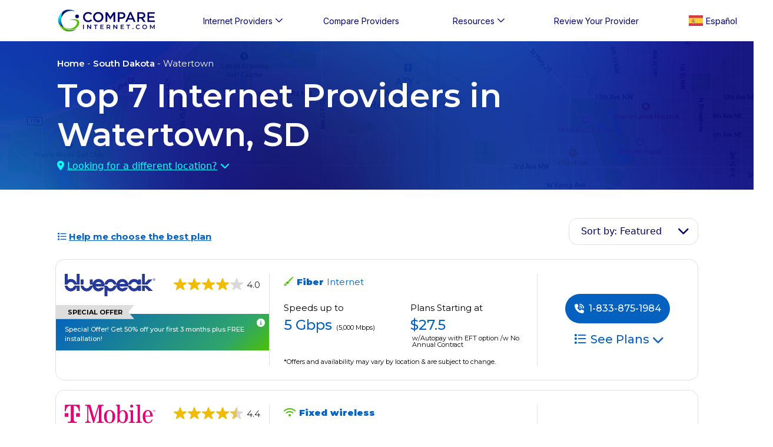

--- FILE ---
content_type: text/html; charset=UTF-8
request_url: https://www.compareinternet.com/sd/watertown/
body_size: 27343
content:
<!DOCTYPE html><html lang="en-US" prefix="og: https://ogp.me/ns#"><head><link rel="preconnect" href="https://dev.visualwebsiteoptimizer.com" /> <script type='text/javascript' id='vwoCode'>window._vwo_code||(function(){var account_id=538209,version=2.1,settings_tolerance=5000,hide_element='body',hide_element_style='opacity:0 !important;filter:alpha(opacity=0) !important;background:none !important',f=false,w=window,d=document,v=d.querySelector('#vwoCode'),cK='_vwo_'+account_id+'_settings',cc={};try{var c=JSON.parse(localStorage.getItem('_vwo_'+account_id+'_config'));cc=c&&typeof c==='object'?c:{}}catch(e){}var stT=cc.stT==='session'?w.sessionStorage:w.localStorage;code={use_existing_jquery:function(){return typeof use_existing_jquery!=='undefined'?use_existing_jquery:undefined},library_tolerance:function(){return typeof library_tolerance!=='undefined'?library_tolerance:undefined},settings_tolerance:function(){return cc.sT||settings_tolerance},hide_element_style:function(){return'{'+(cc.hES||hide_element_style)+'}'},hide_element:function(){if(performance.getEntriesByName('first-contentful-paint')[0]){return''}return typeof cc.hE==='string'?cc.hE:hide_element},getVersion:function(){return version},finish:function(e){if(!f){f=true;var t=d.getElementById('_vis_opt_path_hides');if(t)t.parentNode.removeChild(t);if(e)(new Image).src='https://dev.visualwebsiteoptimizer.com/ee.gif?a='+account_id+e}},finished:function(){return f},addScript:function(e){var t=d.createElement('script');t.type='text/javascript';if(e.src){t.src=e.src}else{t.text=e.text}d.getElementsByTagName('head')[0].appendChild(t)},load:function(e,t){var i=this.getSettings(),n=d.createElement('script'),r=this;t=t||{};if(i){n.textContent=i;d.getElementsByTagName('head')[0].appendChild(n);if(!w.VWO||VWO.caE){stT.removeItem(cK);r.load(e)}}else{var o=new XMLHttpRequest;o.open('GET',e,true);o.withCredentials=!t.dSC;o.responseType=t.responseType||'text';o.onload=function(){if(t.onloadCb){return t.onloadCb(o,e)}if(o.status===200){_vwo_code.addScript({text:o.responseText})}else{_vwo_code.finish('&e=loading_failure:'+e)}};o.onerror=function(){if(t.onerrorCb){return t.onerrorCb(e)}_vwo_code.finish('&e=loading_failure:'+e)};o.send()}},getSettings:function(){try{var e=stT.getItem(cK);if(!e){return}e=JSON.parse(e);if(Date.now()>e.e){stT.removeItem(cK);return}return e.s}catch(e){return}},init:function(){if(d.URL.indexOf('__vwo_disable__')>-1)return;var e=this.settings_tolerance();w._vwo_settings_timer=setTimeout(function(){_vwo_code.finish();stT.removeItem(cK)},e);var t;if(this.hide_element()!=='body'){t=d.createElement('style');var i=this.hide_element(),n=i?i+this.hide_element_style():'',r=d.getElementsByTagName('head')[0];t.setAttribute('id','_vis_opt_path_hides');v&&t.setAttribute('nonce',v.nonce);t.setAttribute('type','text/css');if(t.styleSheet)t.styleSheet.cssText=n;else t.appendChild(d.createTextNode(n));r.appendChild(t)}else{t=d.getElementsByTagName('head')[0];var n=d.createElement('div');n.style.cssText='z-index: 2147483647 !important;position: fixed !important;left: 0 !important;top: 0 !important;width: 100% !important;height: 100% !important;background: white !important;';n.setAttribute('id','_vis_opt_path_hides');n.classList.add('_vis_hide_layer');t.parentNode.insertBefore(n,t.nextSibling)}var o='https://dev.visualwebsiteoptimizer.com/j.php?a='+account_id+'&u='+encodeURIComponent(d.URL)+'&vn='+version;if(w.location.search.indexOf('_vwo_xhr')!==-1){this.addScript({src:o})}else{this.load(o+'&x=true')}}};w._vwo_code=code;code.init();})();</script> <meta charset="UTF-8"/><meta name="viewport" content="width=device-width, initial-scale=1, maximum-scale=1, user-scalable=0"/><link rel="stylesheet" href="https://stackpath.bootstrapcdn.com/bootstrap/4.5.2/css/bootstrap.min.css"/><link rel="stylesheet" href="https://www.compareinternet.com/wp-content/themes/compare-24/style.css"/> <script type='text/javascript' id='essential_global-js-extra'>var essentials={'prop':'CompreInternet'};</script><link rel="preconnect" href="https://fonts.googleapis.com"><link rel="preconnect" href="https://fonts.gstatic.com" crossorigin><link rel="alternate" hreflang="en" href="https://www.compareinternet.com/sd/watertown/" /><link rel="alternate" hreflang="es" href="https://www.compareinternet.com/es/sd/watertown/" /><link rel='dns-prefetch' href='//www.compareinternet.com' /><link rel='dns-prefetch' href='//cdn.jsdelivr.net' /><link rel='dns-prefetch' href='//kit.fontawesome.com' /><link href='https://fonts.gstatic.com' crossorigin='anonymous' rel='preconnect' /> <script type="text/javascript">window._wpemojiSettings={"baseUrl":"https:\/\/s.w.org\/images\/core\/emoji\/15.0.3\/72x72\/","ext":".png","svgUrl":"https:\/\/s.w.org\/images\/core\/emoji\/15.0.3\/svg\/","svgExt":".svg","source":{"concatemoji":"https:\/\/www.compareinternet.com\/wp-includes\/js\/wp-emoji-release.min.js?ver=6.6.2"}};
/*! This file is auto-generated */
!function(i,n){var o,s,e;function c(e){try{var t={supportTests:e,timestamp:(new Date).valueOf()};sessionStorage.setItem(o,JSON.stringify(t))}catch(e){}}function p(e,t,n){e.clearRect(0,0,e.canvas.width,e.canvas.height),e.fillText(t,0,0);var t=new Uint32Array(e.getImageData(0,0,e.canvas.width,e.canvas.height).data),r=(e.clearRect(0,0,e.canvas.width,e.canvas.height),e.fillText(n,0,0),new Uint32Array(e.getImageData(0,0,e.canvas.width,e.canvas.height).data));return t.every(function(e,t){return e===r[t]})}function u(e,t,n){switch(t){case"flag":return n(e,"\ud83c\udff3\ufe0f\u200d\u26a7\ufe0f","\ud83c\udff3\ufe0f\u200b\u26a7\ufe0f")?!1:!n(e,"\ud83c\uddfa\ud83c\uddf3","\ud83c\uddfa\u200b\ud83c\uddf3")&&!n(e,"\ud83c\udff4\udb40\udc67\udb40\udc62\udb40\udc65\udb40\udc6e\udb40\udc67\udb40\udc7f","\ud83c\udff4\u200b\udb40\udc67\u200b\udb40\udc62\u200b\udb40\udc65\u200b\udb40\udc6e\u200b\udb40\udc67\u200b\udb40\udc7f");case"emoji":return!n(e,"\ud83d\udc26\u200d\u2b1b","\ud83d\udc26\u200b\u2b1b")}return!1}function f(e,t,n){var r="undefined"!=typeof WorkerGlobalScope&&self instanceof WorkerGlobalScope?new OffscreenCanvas(300,150):i.createElement("canvas"),a=r.getContext("2d",{willReadFrequently:!0}),o=(a.textBaseline="top",a.font="600 32px Arial",{});return e.forEach(function(e){o[e]=t(a,e,n)}),o}function t(e){var t=i.createElement("script");t.src=e,t.defer=!0,i.head.appendChild(t)}"undefined"!=typeof Promise&&(o="wpEmojiSettingsSupports",s=["flag","emoji"],n.supports={everything:!0,everythingExceptFlag:!0},e=new Promise(function(e){i.addEventListener("DOMContentLoaded",e,{once:!0})}),new Promise(function(t){var n=function(){try{var e=JSON.parse(sessionStorage.getItem(o));if("object"==typeof e&&"number"==typeof e.timestamp&&(new Date).valueOf()<e.timestamp+604800&&"object"==typeof e.supportTests)return e.supportTests}catch(e){}return null}();if(!n){if("undefined"!=typeof Worker&&"undefined"!=typeof OffscreenCanvas&&"undefined"!=typeof URL&&URL.createObjectURL&&"undefined"!=typeof Blob)try{var e="postMessage("+f.toString()+"("+[JSON.stringify(s),u.toString(),p.toString()].join(",")+"));",r=new Blob([e],{type:"text/javascript"}),a=new Worker(URL.createObjectURL(r),{name:"wpTestEmojiSupports"});return void(a.onmessage=function(e){c(n=e.data),a.terminate(),t(n)})}catch(e){}c(n=f(s,u,p))}t(n)}).then(function(e){for(var t in e)n.supports[t]=e[t],n.supports.everything=n.supports.everything&&n.supports[t],"flag"!==t&&(n.supports.everythingExceptFlag=n.supports.everythingExceptFlag&&n.supports[t]);n.supports.everythingExceptFlag=n.supports.everythingExceptFlag&&!n.supports.flag,n.DOMReady=!1,n.readyCallback=function(){n.DOMReady=!0}}).then(function(){return e}).then(function(){var e;n.supports.everything||(n.readyCallback(),(e=n.source||{}).concatemoji?t(e.concatemoji):e.wpemoji&&e.twemoji&&(t(e.twemoji),t(e.wpemoji)))}))}((window,document),window._wpemojiSettings);</script> <link rel='stylesheet' id='bootstrap-style-css' href='https://www.compareinternet.com/wp-content/cache/autoptimize/css/autoptimize_single_1162850e40492183d0df775907004258.css?ver=1759778439' type='text/css' media='all' /><link rel='stylesheet' id='compare-style-css' href='https://www.compareinternet.com/wp-content/cache/autoptimize/css/autoptimize_single_d1d1f13b0200368b2fb8f25204291997.css?ver=1767976805' type='text/css' media='all' /><link rel='stylesheet' id='font-awesome-pro-css' href='//kit.fontawesome.com/99eafb9627.css?ver=6.6.2' type='text/css' media='all' /><style id='wp-emoji-styles-inline-css' type='text/css'>img.wp-smiley,img.emoji{display:inline !important;border:none !important;box-shadow:none !important;height:1em !important;width:1em !important;margin:0 .07em !important;vertical-align:-.1em !important;background:0 0 !important;padding:0 !important}</style> <script type="text/javascript" src="https://www.compareinternet.com/wp-includes/js/jquery/jquery.min.js?ver=3.7.1" id="jquery-core-js"></script> <script type="text/javascript" src="https://www.compareinternet.com/wp-includes/js/jquery/jquery-migrate.min.js?ver=3.4.1" id="jquery-migrate-js"></script> <script type="text/javascript" src="https://www.compareinternet.com/wp-content/themes/compare-24/js/bootstrap/bootstrap.bundle.js?ver=1759778439" id="bootstrap-js-js"></script> <link rel="https://api.w.org/" href="https://www.compareinternet.com/wp-json/" /><link rel="EditURI" type="application/rsd+xml" title="RSD" href="https://www.compareinternet.com/xmlrpc.php?rsd" /><meta name="generator" content="WordPress 6.6.2" /> <script type="application/ld+json">{"@context":"https://schema.org","@graph":[{"@type":"NewsArticle","mainEntityOfPage":{"@id":"https://www.compareinternet.com/sd/watertown/","@type":"WebPage","name":"Compare Internet Providers in Watertown (SD)"},"url":"https://www.compareinternet.com/sd/watertown/","headline":"Compare Internet Providers in Watertown (SD)","description":"View all Watertown, SD Internet Providers, Plans, Pricing & Promotions. Watertown's best site to compare Internet deals and find the speed you need at the price you want.","image":[{"@type":"ImageObject","url":"https://ci-api.isgengine.com/assets/zip_maps/57201.png","width":"1280","height":"645"}],"author":[{"@type":"Person","name":"","url":"/authors//","jobTitle":"","image":""}],"datePublished":"2023-02-27T11:43:50-05:00","dateModified":"2026-01-19T10:49:25-05:00","publisher":{"@type":"Organization","name":"CompareInternet.com","url":"https://www.compareinternet.com/","logo":{"@type":"ImageObject","url":"https://www.compareinternet.com/wp-content/themes/compare-internet-v2/img/compare-internet-logo-compress.svg","width":"200","height":"65"}}}]}</script><title>Top 7 Internet Providers in Watertown, SD (2026)</title><meta name="description" content="View all Watertown, SD Internet Providers, Plans, Pricing & Promotions. Watertown's best site to compare Internet deals and find the speed you need at the price you want."><meta name="robots" content="follow, index"/><meta property="og:locale" content="en_US" /><meta property="og:type" content="website" /><meta property="og:site_name" content="CompareInternet.com" /><meta name="twitter:card" content="summary_large_image" /><link rel="canonical" href="https://www.compareinternet.com/sd/watertown/" /><meta name="robots" content="follow, index, max-snippet:-1, max-video-preview:-1, max-image-preview:large" /><link rel="icon" href="https://www.compareinternet.com/wp-content/uploads/2024/09/cropped-favicon-32x32.png" sizes="32x32" /><link rel="icon" href="https://www.compareinternet.com/wp-content/uploads/2024/09/cropped-favicon-192x192.png" sizes="192x192" /><link rel="apple-touch-icon" href="https://www.compareinternet.com/wp-content/uploads/2024/09/cropped-favicon-180x180.png" /><meta name="msapplication-TileImage" content="https://www.compareinternet.com/wp-content/uploads/2024/09/cropped-favicon-270x270.png" /><style id="wpforms-css-vars-root">:root{--wpforms-field-border-radius:3px;--wpforms-field-border-style:solid;--wpforms-field-border-size:1px;--wpforms-field-background-color:#fff;--wpforms-field-border-color:rgba(0,0,0,.25);--wpforms-field-border-color-spare:rgba(0,0,0,.25);--wpforms-field-text-color:rgba(0,0,0,.7);--wpforms-field-menu-color:#fff;--wpforms-label-color:rgba(0,0,0,.85);--wpforms-label-sublabel-color:rgba(0,0,0,.55);--wpforms-label-error-color:#d63637;--wpforms-button-border-radius:3px;--wpforms-button-border-style:none;--wpforms-button-border-size:1px;--wpforms-button-background-color:#066aab;--wpforms-button-border-color:#066aab;--wpforms-button-text-color:#fff;--wpforms-page-break-color:#066aab;--wpforms-background-image:none;--wpforms-background-position:center center;--wpforms-background-repeat:no-repeat;--wpforms-background-size:cover;--wpforms-background-width:100px;--wpforms-background-height:100px;--wpforms-background-color:rgba(0,0,0,0);--wpforms-background-url:none;--wpforms-container-padding:0px;--wpforms-container-border-style:none;--wpforms-container-border-width:1px;--wpforms-container-border-color:#000;--wpforms-container-border-radius:3px;--wpforms-field-size-input-height:43px;--wpforms-field-size-input-spacing:15px;--wpforms-field-size-font-size:16px;--wpforms-field-size-line-height:19px;--wpforms-field-size-padding-h:14px;--wpforms-field-size-checkbox-size:16px;--wpforms-field-size-sublabel-spacing:5px;--wpforms-field-size-icon-size:1;--wpforms-label-size-font-size:16px;--wpforms-label-size-line-height:19px;--wpforms-label-size-sublabel-font-size:14px;--wpforms-label-size-sublabel-line-height:17px;--wpforms-button-size-font-size:17px;--wpforms-button-size-height:41px;--wpforms-button-size-padding-h:15px;--wpforms-button-size-margin-top:10px;--wpforms-container-shadow-size-box-shadow:none}</style> <script>(function(w,d,s,l,i){w[l]=w[l]||[];w[l].push({'gtm.start':new Date().getTime(),event:'gtm.js'});var f=d.getElementsByTagName(s)[0],j=d.createElement(s),dl=l!='dataLayer'?'&l='+l:'';j.async=true;j.src='https://tpp.isgengine.com/fyqkfbzv.js?st='+i+dl;f.parentNode.insertBefore(j,f);})(window,document,'script','dataLayer','P56PP3S');</script> </head><body class="blog wp-custom-logo city"> <noscript><iframe src="https://tpp.isgengine.com/ns.html?id=GTM-P56PP3S" height="0" width="0" style="display:none;visibility:hidden"></iframe></noscript><div class="modal fade" id="providerreviewmodal" tabindex="-1" role="dialog" aria-labelledby="providerreviewmodalLabel" aria-hidden="true"><div class="modal-dialog modal-lg modal-dialog-centered" role="document"><div class="modal-content custom-modal"><div class="modal-header text-white"> <button type="button" class="btn-close" data-bs-dismiss="modal" aria-label="Close"></button></div><div class="modal-body text-white pt-0 px-4 pb-4"><h3 class="text-center lh-1">Please tell us about your experience and give your experience a star rating.</h3><p class="text-center mb-2">1 Star is Poor & 5 Stars is Excellent.</p><h4>Leave a review:</h4><p class="text mb-0">* Required</p><div class="reviewprovform"><div class="wpforms-container wpforms-container-full wpforms-render-modern" id="wpforms-253"><form id="wpforms-form-253" class="wpforms-validate wpforms-form" data-formid="253" method="post" enctype="multipart/form-data" action="/sd/watertown/" data-token="2a5e0fb78523400fd1b968cc3e6013b4" data-token-time="1768851884"><noscript class="wpforms-error-noscript">Please enable JavaScript in your browser to complete this form.</noscript><div class="wpforms-hidden" id="wpforms-error-noscript">Please enable JavaScript in your browser to complete this form.</div><div class="wpforms-field-container"><div id="wpforms-253-field_39-container" class="wpforms-field wpforms-field-layout" data-field-id="39"><div class="wpforms-field-layout-columns wpforms-field-layout-preset-50-50"><div class="wpforms-layout-column wpforms-layout-column-50" ><div id="wpforms-253-field_25-container" class="wpforms-field wpforms-field-text provider_list" data-field-id="25"><label class="wpforms-field-label wpforms-label-hide" for="wpforms-253-field_25" aria-hidden="false">Provider: <span class="wpforms-required-label" aria-hidden="true">*</span></label><input type="text" id="wpforms-253-field_25" class="wpforms-field-large wpforms-field-required" name="wpforms[fields][25]" placeholder="Enter an Internet provider *" aria-errormessage="wpforms-253-field_25-error" required></div><div id="wpforms-253-field_6-container" class="wpforms-field wpforms-field-rating rating1" data-field-id="6"><label class="wpforms-field-label">Pricing <span class="wpforms-required-label" aria-hidden="true">*</span></label><div class="wpforms-field-rating-items"><label class="wpforms-field-rating-item choice-1" for="wpforms-253-field_6_1"><span class="wpforms-screen-reader-element">Rate 1 out of 5</span><input type="radio" id="wpforms-253-field_6_1" class="wpforms-field-required wpforms-screen-reader-element" name="wpforms[fields][6]" value="1" aria-errormessage="wpforms-253-field_6-error" required><svg width="24" height="24" style="height:24px;width:24px;" fill="currentColor" color="#ffe000" viewBox="0 0 1792 1792" xmlns="http://www.w3.org/2000/svg"><path d="M1728 647q0 22-26 48l-363 354 86 500q1 7 1 20 0 21-10.5 35.5t-30.5 14.5q-19 0-40-12l-449-236-449 236q-22 12-40 12-21 0-31.5-14.5t-10.5-35.5q0-6 2-20l86-500-364-354q-25-27-25-48 0-37 56-46l502-73 225-455q19-41 49-41t49 41l225 455 502 73q56 9 56 46z"/></svg></label><label class="wpforms-field-rating-item choice-2" for="wpforms-253-field_6_2"><span class="wpforms-screen-reader-element">Rate 2 out of 5</span><input type="radio" id="wpforms-253-field_6_2" class="wpforms-field-required wpforms-screen-reader-element" name="wpforms[fields][6]" value="2" aria-errormessage="wpforms-253-field_6-error" required><svg width="24" height="24" style="height:24px;width:24px;" fill="currentColor" color="#ffe000" viewBox="0 0 1792 1792" xmlns="http://www.w3.org/2000/svg"><path d="M1728 647q0 22-26 48l-363 354 86 500q1 7 1 20 0 21-10.5 35.5t-30.5 14.5q-19 0-40-12l-449-236-449 236q-22 12-40 12-21 0-31.5-14.5t-10.5-35.5q0-6 2-20l86-500-364-354q-25-27-25-48 0-37 56-46l502-73 225-455q19-41 49-41t49 41l225 455 502 73q56 9 56 46z"/></svg></label><label class="wpforms-field-rating-item choice-3" for="wpforms-253-field_6_3"><span class="wpforms-screen-reader-element">Rate 3 out of 5</span><input type="radio" id="wpforms-253-field_6_3" class="wpforms-field-required wpforms-screen-reader-element" name="wpforms[fields][6]" value="3" aria-errormessage="wpforms-253-field_6-error" required><svg width="24" height="24" style="height:24px;width:24px;" fill="currentColor" color="#ffe000" viewBox="0 0 1792 1792" xmlns="http://www.w3.org/2000/svg"><path d="M1728 647q0 22-26 48l-363 354 86 500q1 7 1 20 0 21-10.5 35.5t-30.5 14.5q-19 0-40-12l-449-236-449 236q-22 12-40 12-21 0-31.5-14.5t-10.5-35.5q0-6 2-20l86-500-364-354q-25-27-25-48 0-37 56-46l502-73 225-455q19-41 49-41t49 41l225 455 502 73q56 9 56 46z"/></svg></label><label class="wpforms-field-rating-item choice-4" for="wpforms-253-field_6_4"><span class="wpforms-screen-reader-element">Rate 4 out of 5</span><input type="radio" id="wpforms-253-field_6_4" class="wpforms-field-required wpforms-screen-reader-element" name="wpforms[fields][6]" value="4" aria-errormessage="wpforms-253-field_6-error" required><svg width="24" height="24" style="height:24px;width:24px;" fill="currentColor" color="#ffe000" viewBox="0 0 1792 1792" xmlns="http://www.w3.org/2000/svg"><path d="M1728 647q0 22-26 48l-363 354 86 500q1 7 1 20 0 21-10.5 35.5t-30.5 14.5q-19 0-40-12l-449-236-449 236q-22 12-40 12-21 0-31.5-14.5t-10.5-35.5q0-6 2-20l86-500-364-354q-25-27-25-48 0-37 56-46l502-73 225-455q19-41 49-41t49 41l225 455 502 73q56 9 56 46z"/></svg></label><label class="wpforms-field-rating-item choice-5" for="wpforms-253-field_6_5"><span class="wpforms-screen-reader-element">Rate 5 out of 5</span><input type="radio" id="wpforms-253-field_6_5" class="wpforms-field-required wpforms-screen-reader-element" name="wpforms[fields][6]" value="5" aria-errormessage="wpforms-253-field_6-error" required><svg width="24" height="24" style="height:24px;width:24px;" fill="currentColor" color="#ffe000" viewBox="0 0 1792 1792" xmlns="http://www.w3.org/2000/svg"><path d="M1728 647q0 22-26 48l-363 354 86 500q1 7 1 20 0 21-10.5 35.5t-30.5 14.5q-19 0-40-12l-449-236-449 236q-22 12-40 12-21 0-31.5-14.5t-10.5-35.5q0-6 2-20l86-500-364-354q-25-27-25-48 0-37 56-46l502-73 225-455q19-41 49-41t49 41l225 455 502 73q56 9 56 46z"/></svg></label></div></div><div id="wpforms-253-field_7-container" class="wpforms-field wpforms-field-rating rating2" data-field-id="7"><label class="wpforms-field-label">Reliability &amp; Performance <span class="wpforms-required-label" aria-hidden="true">*</span></label><div class="wpforms-field-rating-items"><label class="wpforms-field-rating-item choice-1" for="wpforms-253-field_7_1"><span class="wpforms-screen-reader-element">Rate 1 out of 5</span><input type="radio" id="wpforms-253-field_7_1" class="wpforms-field-required wpforms-screen-reader-element" name="wpforms[fields][7]" value="1" aria-errormessage="wpforms-253-field_7-error" required><svg width="24" height="24" style="height:24px;width:24px;" fill="currentColor" color="#ffe000" viewBox="0 0 1792 1792" xmlns="http://www.w3.org/2000/svg"><path d="M1728 647q0 22-26 48l-363 354 86 500q1 7 1 20 0 21-10.5 35.5t-30.5 14.5q-19 0-40-12l-449-236-449 236q-22 12-40 12-21 0-31.5-14.5t-10.5-35.5q0-6 2-20l86-500-364-354q-25-27-25-48 0-37 56-46l502-73 225-455q19-41 49-41t49 41l225 455 502 73q56 9 56 46z"/></svg></label><label class="wpforms-field-rating-item choice-2" for="wpforms-253-field_7_2"><span class="wpforms-screen-reader-element">Rate 2 out of 5</span><input type="radio" id="wpforms-253-field_7_2" class="wpforms-field-required wpforms-screen-reader-element" name="wpforms[fields][7]" value="2" aria-errormessage="wpforms-253-field_7-error" required><svg width="24" height="24" style="height:24px;width:24px;" fill="currentColor" color="#ffe000" viewBox="0 0 1792 1792" xmlns="http://www.w3.org/2000/svg"><path d="M1728 647q0 22-26 48l-363 354 86 500q1 7 1 20 0 21-10.5 35.5t-30.5 14.5q-19 0-40-12l-449-236-449 236q-22 12-40 12-21 0-31.5-14.5t-10.5-35.5q0-6 2-20l86-500-364-354q-25-27-25-48 0-37 56-46l502-73 225-455q19-41 49-41t49 41l225 455 502 73q56 9 56 46z"/></svg></label><label class="wpforms-field-rating-item choice-3" for="wpforms-253-field_7_3"><span class="wpforms-screen-reader-element">Rate 3 out of 5</span><input type="radio" id="wpforms-253-field_7_3" class="wpforms-field-required wpforms-screen-reader-element" name="wpforms[fields][7]" value="3" aria-errormessage="wpforms-253-field_7-error" required><svg width="24" height="24" style="height:24px;width:24px;" fill="currentColor" color="#ffe000" viewBox="0 0 1792 1792" xmlns="http://www.w3.org/2000/svg"><path d="M1728 647q0 22-26 48l-363 354 86 500q1 7 1 20 0 21-10.5 35.5t-30.5 14.5q-19 0-40-12l-449-236-449 236q-22 12-40 12-21 0-31.5-14.5t-10.5-35.5q0-6 2-20l86-500-364-354q-25-27-25-48 0-37 56-46l502-73 225-455q19-41 49-41t49 41l225 455 502 73q56 9 56 46z"/></svg></label><label class="wpforms-field-rating-item choice-4" for="wpforms-253-field_7_4"><span class="wpforms-screen-reader-element">Rate 4 out of 5</span><input type="radio" id="wpforms-253-field_7_4" class="wpforms-field-required wpforms-screen-reader-element" name="wpforms[fields][7]" value="4" aria-errormessage="wpforms-253-field_7-error" required><svg width="24" height="24" style="height:24px;width:24px;" fill="currentColor" color="#ffe000" viewBox="0 0 1792 1792" xmlns="http://www.w3.org/2000/svg"><path d="M1728 647q0 22-26 48l-363 354 86 500q1 7 1 20 0 21-10.5 35.5t-30.5 14.5q-19 0-40-12l-449-236-449 236q-22 12-40 12-21 0-31.5-14.5t-10.5-35.5q0-6 2-20l86-500-364-354q-25-27-25-48 0-37 56-46l502-73 225-455q19-41 49-41t49 41l225 455 502 73q56 9 56 46z"/></svg></label><label class="wpforms-field-rating-item choice-5" for="wpforms-253-field_7_5"><span class="wpforms-screen-reader-element">Rate 5 out of 5</span><input type="radio" id="wpforms-253-field_7_5" class="wpforms-field-required wpforms-screen-reader-element" name="wpforms[fields][7]" value="5" aria-errormessage="wpforms-253-field_7-error" required><svg width="24" height="24" style="height:24px;width:24px;" fill="currentColor" color="#ffe000" viewBox="0 0 1792 1792" xmlns="http://www.w3.org/2000/svg"><path d="M1728 647q0 22-26 48l-363 354 86 500q1 7 1 20 0 21-10.5 35.5t-30.5 14.5q-19 0-40-12l-449-236-449 236q-22 12-40 12-21 0-31.5-14.5t-10.5-35.5q0-6 2-20l86-500-364-354q-25-27-25-48 0-37 56-46l502-73 225-455q19-41 49-41t49 41l225 455 502 73q56 9 56 46z"/></svg></label></div></div><div id="wpforms-253-field_4-container" class="wpforms-field wpforms-field-rating rating3" data-field-id="4"><label class="wpforms-field-label">Equipment, Installation &amp; Features <span class="wpforms-required-label" aria-hidden="true">*</span></label><div class="wpforms-field-rating-items"><label class="wpforms-field-rating-item choice-1" for="wpforms-253-field_4_1"><span class="wpforms-screen-reader-element">Rate 1 out of 5</span><input type="radio" id="wpforms-253-field_4_1" class="wpforms-field-required wpforms-screen-reader-element" name="wpforms[fields][4]" value="1" aria-errormessage="wpforms-253-field_4-error" required><svg width="24" height="24" style="height:24px;width:24px;" fill="currentColor" color="#ffe000" viewBox="0 0 1792 1792" xmlns="http://www.w3.org/2000/svg"><path d="M1728 647q0 22-26 48l-363 354 86 500q1 7 1 20 0 21-10.5 35.5t-30.5 14.5q-19 0-40-12l-449-236-449 236q-22 12-40 12-21 0-31.5-14.5t-10.5-35.5q0-6 2-20l86-500-364-354q-25-27-25-48 0-37 56-46l502-73 225-455q19-41 49-41t49 41l225 455 502 73q56 9 56 46z"/></svg></label><label class="wpforms-field-rating-item choice-2" for="wpforms-253-field_4_2"><span class="wpforms-screen-reader-element">Rate 2 out of 5</span><input type="radio" id="wpforms-253-field_4_2" class="wpforms-field-required wpforms-screen-reader-element" name="wpforms[fields][4]" value="2" aria-errormessage="wpforms-253-field_4-error" required><svg width="24" height="24" style="height:24px;width:24px;" fill="currentColor" color="#ffe000" viewBox="0 0 1792 1792" xmlns="http://www.w3.org/2000/svg"><path d="M1728 647q0 22-26 48l-363 354 86 500q1 7 1 20 0 21-10.5 35.5t-30.5 14.5q-19 0-40-12l-449-236-449 236q-22 12-40 12-21 0-31.5-14.5t-10.5-35.5q0-6 2-20l86-500-364-354q-25-27-25-48 0-37 56-46l502-73 225-455q19-41 49-41t49 41l225 455 502 73q56 9 56 46z"/></svg></label><label class="wpforms-field-rating-item choice-3" for="wpforms-253-field_4_3"><span class="wpforms-screen-reader-element">Rate 3 out of 5</span><input type="radio" id="wpforms-253-field_4_3" class="wpforms-field-required wpforms-screen-reader-element" name="wpforms[fields][4]" value="3" aria-errormessage="wpforms-253-field_4-error" required><svg width="24" height="24" style="height:24px;width:24px;" fill="currentColor" color="#ffe000" viewBox="0 0 1792 1792" xmlns="http://www.w3.org/2000/svg"><path d="M1728 647q0 22-26 48l-363 354 86 500q1 7 1 20 0 21-10.5 35.5t-30.5 14.5q-19 0-40-12l-449-236-449 236q-22 12-40 12-21 0-31.5-14.5t-10.5-35.5q0-6 2-20l86-500-364-354q-25-27-25-48 0-37 56-46l502-73 225-455q19-41 49-41t49 41l225 455 502 73q56 9 56 46z"/></svg></label><label class="wpforms-field-rating-item choice-4" for="wpforms-253-field_4_4"><span class="wpforms-screen-reader-element">Rate 4 out of 5</span><input type="radio" id="wpforms-253-field_4_4" class="wpforms-field-required wpforms-screen-reader-element" name="wpforms[fields][4]" value="4" aria-errormessage="wpforms-253-field_4-error" required><svg width="24" height="24" style="height:24px;width:24px;" fill="currentColor" color="#ffe000" viewBox="0 0 1792 1792" xmlns="http://www.w3.org/2000/svg"><path d="M1728 647q0 22-26 48l-363 354 86 500q1 7 1 20 0 21-10.5 35.5t-30.5 14.5q-19 0-40-12l-449-236-449 236q-22 12-40 12-21 0-31.5-14.5t-10.5-35.5q0-6 2-20l86-500-364-354q-25-27-25-48 0-37 56-46l502-73 225-455q19-41 49-41t49 41l225 455 502 73q56 9 56 46z"/></svg></label><label class="wpforms-field-rating-item choice-5" for="wpforms-253-field_4_5"><span class="wpforms-screen-reader-element">Rate 5 out of 5</span><input type="radio" id="wpforms-253-field_4_5" class="wpforms-field-required wpforms-screen-reader-element" name="wpforms[fields][4]" value="5" aria-errormessage="wpforms-253-field_4-error" required><svg width="24" height="24" style="height:24px;width:24px;" fill="currentColor" color="#ffe000" viewBox="0 0 1792 1792" xmlns="http://www.w3.org/2000/svg"><path d="M1728 647q0 22-26 48l-363 354 86 500q1 7 1 20 0 21-10.5 35.5t-30.5 14.5q-19 0-40-12l-449-236-449 236q-22 12-40 12-21 0-31.5-14.5t-10.5-35.5q0-6 2-20l86-500-364-354q-25-27-25-48 0-37 56-46l502-73 225-455q19-41 49-41t49 41l225 455 502 73q56 9 56 46z"/></svg></label></div></div><div id="wpforms-253-field_5-container" class="wpforms-field wpforms-field-rating rating4" data-field-id="5"><label class="wpforms-field-label">Customer Experience &amp; Support <span class="wpforms-required-label" aria-hidden="true">*</span></label><div class="wpforms-field-rating-items"><label class="wpforms-field-rating-item choice-1" for="wpforms-253-field_5_1"><span class="wpforms-screen-reader-element">Rate 1 out of 5</span><input type="radio" id="wpforms-253-field_5_1" class="wpforms-field-required wpforms-screen-reader-element" name="wpforms[fields][5]" value="1" aria-errormessage="wpforms-253-field_5-error" required><svg width="24" height="24" style="height:24px;width:24px;" fill="currentColor" color="#ffe000" viewBox="0 0 1792 1792" xmlns="http://www.w3.org/2000/svg"><path d="M1728 647q0 22-26 48l-363 354 86 500q1 7 1 20 0 21-10.5 35.5t-30.5 14.5q-19 0-40-12l-449-236-449 236q-22 12-40 12-21 0-31.5-14.5t-10.5-35.5q0-6 2-20l86-500-364-354q-25-27-25-48 0-37 56-46l502-73 225-455q19-41 49-41t49 41l225 455 502 73q56 9 56 46z"/></svg></label><label class="wpforms-field-rating-item choice-2" for="wpforms-253-field_5_2"><span class="wpforms-screen-reader-element">Rate 2 out of 5</span><input type="radio" id="wpforms-253-field_5_2" class="wpforms-field-required wpforms-screen-reader-element" name="wpforms[fields][5]" value="2" aria-errormessage="wpforms-253-field_5-error" required><svg width="24" height="24" style="height:24px;width:24px;" fill="currentColor" color="#ffe000" viewBox="0 0 1792 1792" xmlns="http://www.w3.org/2000/svg"><path d="M1728 647q0 22-26 48l-363 354 86 500q1 7 1 20 0 21-10.5 35.5t-30.5 14.5q-19 0-40-12l-449-236-449 236q-22 12-40 12-21 0-31.5-14.5t-10.5-35.5q0-6 2-20l86-500-364-354q-25-27-25-48 0-37 56-46l502-73 225-455q19-41 49-41t49 41l225 455 502 73q56 9 56 46z"/></svg></label><label class="wpforms-field-rating-item choice-3" for="wpforms-253-field_5_3"><span class="wpforms-screen-reader-element">Rate 3 out of 5</span><input type="radio" id="wpforms-253-field_5_3" class="wpforms-field-required wpforms-screen-reader-element" name="wpforms[fields][5]" value="3" aria-errormessage="wpforms-253-field_5-error" required><svg width="24" height="24" style="height:24px;width:24px;" fill="currentColor" color="#ffe000" viewBox="0 0 1792 1792" xmlns="http://www.w3.org/2000/svg"><path d="M1728 647q0 22-26 48l-363 354 86 500q1 7 1 20 0 21-10.5 35.5t-30.5 14.5q-19 0-40-12l-449-236-449 236q-22 12-40 12-21 0-31.5-14.5t-10.5-35.5q0-6 2-20l86-500-364-354q-25-27-25-48 0-37 56-46l502-73 225-455q19-41 49-41t49 41l225 455 502 73q56 9 56 46z"/></svg></label><label class="wpforms-field-rating-item choice-4" for="wpforms-253-field_5_4"><span class="wpforms-screen-reader-element">Rate 4 out of 5</span><input type="radio" id="wpforms-253-field_5_4" class="wpforms-field-required wpforms-screen-reader-element" name="wpforms[fields][5]" value="4" aria-errormessage="wpforms-253-field_5-error" required><svg width="24" height="24" style="height:24px;width:24px;" fill="currentColor" color="#ffe000" viewBox="0 0 1792 1792" xmlns="http://www.w3.org/2000/svg"><path d="M1728 647q0 22-26 48l-363 354 86 500q1 7 1 20 0 21-10.5 35.5t-30.5 14.5q-19 0-40-12l-449-236-449 236q-22 12-40 12-21 0-31.5-14.5t-10.5-35.5q0-6 2-20l86-500-364-354q-25-27-25-48 0-37 56-46l502-73 225-455q19-41 49-41t49 41l225 455 502 73q56 9 56 46z"/></svg></label><label class="wpforms-field-rating-item choice-5" for="wpforms-253-field_5_5"><span class="wpforms-screen-reader-element">Rate 5 out of 5</span><input type="radio" id="wpforms-253-field_5_5" class="wpforms-field-required wpforms-screen-reader-element" name="wpforms[fields][5]" value="5" aria-errormessage="wpforms-253-field_5-error" required><svg width="24" height="24" style="height:24px;width:24px;" fill="currentColor" color="#ffe000" viewBox="0 0 1792 1792" xmlns="http://www.w3.org/2000/svg"><path d="M1728 647q0 22-26 48l-363 354 86 500q1 7 1 20 0 21-10.5 35.5t-30.5 14.5q-19 0-40-12l-449-236-449 236q-22 12-40 12-21 0-31.5-14.5t-10.5-35.5q0-6 2-20l86-500-364-354q-25-27-25-48 0-37 56-46l502-73 225-455q19-41 49-41t49 41l225 455 502 73q56 9 56 46z"/></svg></label></div></div><div id="wpforms-253-field_30-container" class="wpforms-field wpforms-field-rating finalrating" data-field-id="30"><label class="wpforms-field-label">Overall rating (auto-populated)</label><div class="wpforms-field-rating-items"><label class="wpforms-field-rating-item choice-1" for="wpforms-253-field_30_1"><span class="wpforms-screen-reader-element">Rate 1 out of 5</span><input type="radio" id="wpforms-253-field_30_1" class="wpforms-screen-reader-element" name="wpforms[fields][30]" value="1" aria-errormessage="wpforms-253-field_30-error" ><svg width="24" height="24" style="height:24px;width:24px;" fill="currentColor" color="#ffe000" viewBox="0 0 1792 1792" xmlns="http://www.w3.org/2000/svg"><path d="M1728 647q0 22-26 48l-363 354 86 500q1 7 1 20 0 21-10.5 35.5t-30.5 14.5q-19 0-40-12l-449-236-449 236q-22 12-40 12-21 0-31.5-14.5t-10.5-35.5q0-6 2-20l86-500-364-354q-25-27-25-48 0-37 56-46l502-73 225-455q19-41 49-41t49 41l225 455 502 73q56 9 56 46z"/></svg></label><label class="wpforms-field-rating-item choice-2" for="wpforms-253-field_30_2"><span class="wpforms-screen-reader-element">Rate 2 out of 5</span><input type="radio" id="wpforms-253-field_30_2" class="wpforms-screen-reader-element" name="wpforms[fields][30]" value="2" aria-errormessage="wpforms-253-field_30-error" ><svg width="24" height="24" style="height:24px;width:24px;" fill="currentColor" color="#ffe000" viewBox="0 0 1792 1792" xmlns="http://www.w3.org/2000/svg"><path d="M1728 647q0 22-26 48l-363 354 86 500q1 7 1 20 0 21-10.5 35.5t-30.5 14.5q-19 0-40-12l-449-236-449 236q-22 12-40 12-21 0-31.5-14.5t-10.5-35.5q0-6 2-20l86-500-364-354q-25-27-25-48 0-37 56-46l502-73 225-455q19-41 49-41t49 41l225 455 502 73q56 9 56 46z"/></svg></label><label class="wpforms-field-rating-item choice-3" for="wpforms-253-field_30_3"><span class="wpforms-screen-reader-element">Rate 3 out of 5</span><input type="radio" id="wpforms-253-field_30_3" class="wpforms-screen-reader-element" name="wpforms[fields][30]" value="3" aria-errormessage="wpforms-253-field_30-error" ><svg width="24" height="24" style="height:24px;width:24px;" fill="currentColor" color="#ffe000" viewBox="0 0 1792 1792" xmlns="http://www.w3.org/2000/svg"><path d="M1728 647q0 22-26 48l-363 354 86 500q1 7 1 20 0 21-10.5 35.5t-30.5 14.5q-19 0-40-12l-449-236-449 236q-22 12-40 12-21 0-31.5-14.5t-10.5-35.5q0-6 2-20l86-500-364-354q-25-27-25-48 0-37 56-46l502-73 225-455q19-41 49-41t49 41l225 455 502 73q56 9 56 46z"/></svg></label><label class="wpforms-field-rating-item choice-4" for="wpforms-253-field_30_4"><span class="wpforms-screen-reader-element">Rate 4 out of 5</span><input type="radio" id="wpforms-253-field_30_4" class="wpforms-screen-reader-element" name="wpforms[fields][30]" value="4" aria-errormessage="wpforms-253-field_30-error" ><svg width="24" height="24" style="height:24px;width:24px;" fill="currentColor" color="#ffe000" viewBox="0 0 1792 1792" xmlns="http://www.w3.org/2000/svg"><path d="M1728 647q0 22-26 48l-363 354 86 500q1 7 1 20 0 21-10.5 35.5t-30.5 14.5q-19 0-40-12l-449-236-449 236q-22 12-40 12-21 0-31.5-14.5t-10.5-35.5q0-6 2-20l86-500-364-354q-25-27-25-48 0-37 56-46l502-73 225-455q19-41 49-41t49 41l225 455 502 73q56 9 56 46z"/></svg></label><label class="wpforms-field-rating-item choice-5" for="wpforms-253-field_30_5"><span class="wpforms-screen-reader-element">Rate 5 out of 5</span><input type="radio" id="wpforms-253-field_30_5" class="wpforms-screen-reader-element" name="wpforms[fields][30]" value="5" aria-errormessage="wpforms-253-field_30-error" ><svg width="24" height="24" style="height:24px;width:24px;" fill="currentColor" color="#ffe000" viewBox="0 0 1792 1792" xmlns="http://www.w3.org/2000/svg"><path d="M1728 647q0 22-26 48l-363 354 86 500q1 7 1 20 0 21-10.5 35.5t-30.5 14.5q-19 0-40-12l-449-236-449 236q-22 12-40 12-21 0-31.5-14.5t-10.5-35.5q0-6 2-20l86-500-364-354q-25-27-25-48 0-37 56-46l502-73 225-455q19-41 49-41t49 41l225 455 502 73q56 9 56 46z"/></svg></label></div></div><div id="wpforms-253-field_36-container" class="wpforms-field wpforms-field-html overallstars" data-field-id="36"><div id="wpforms-253-field_36" aria-errormessage="wpforms-253-field_36-error"><div id="wpforms-253-field_300-container" class="wpforms-field wpforms-field-rating finalrating" data-field-id="300"> <label class="wpforms-field-label" for="wpforms-256-field_300">Overall rating (auto-populated)</label><div class="wpforms-field-rating-items"><div class="star-rating d-flex align-items-center justify-content-center justify-content-md-end"> <span class="star full"></span><span class="star full"></span><span class="star full"></span><span class="star full"></span><span class="star full"></span></div></div></div></div></div></div><div class="wpforms-layout-column wpforms-layout-column-50" ><div id="wpforms-253-field_23-container" class="wpforms-field wpforms-field-text wpforms-one-half" data-field-id="23"><label class="wpforms-field-label wpforms-label-hide" for="wpforms-253-field_23" aria-hidden="false">First Name</label><input type="text" id="wpforms-253-field_23" class="wpforms-field-large" name="wpforms[fields][23]" placeholder="First Name *" aria-errormessage="wpforms-253-field_23-error" ></div><div id="wpforms-253-field_24-container" class="wpforms-field wpforms-field-text wpforms-one-half" data-field-id="24"><label class="wpforms-field-label wpforms-label-hide" for="wpforms-253-field_24" aria-hidden="false">Last Initial</label><input type="text" id="wpforms-253-field_24" class="wpforms-field-large" name="wpforms[fields][24]" placeholder="Last Initial *" aria-errormessage="wpforms-253-field_24-error" ></div><div id="wpforms-253-field_18-container" class="wpforms-field wpforms-field-text wpforms-one-half" data-field-id="18"><label class="wpforms-field-label wpforms-label-hide" for="wpforms-253-field_18" aria-hidden="false">Zip Code</label><input type="text" id="wpforms-253-field_18" class="wpforms-field-large wpforms-limit-characters-enabled" data-form-id="253" data-field-id="18" data-text-limit="5" name="wpforms[fields][18]" placeholder="Zip Code *" aria-errormessage="wpforms-253-field_18-error" maxlength="5" ></div><div id="wpforms-253-field_1-container" class="wpforms-field wpforms-field-email wpforms-one-half" data-field-id="1"><label class="wpforms-field-label wpforms-label-hide" for="wpforms-253-field_1" aria-hidden="false">Email <span class="wpforms-required-label" aria-hidden="true">*</span></label><input type="email" id="wpforms-253-field_1" class="wpforms-field-large wpforms-field-required" name="wpforms[fields][1]" placeholder="Email*" spellcheck="false" aria-errormessage="wpforms-253-field_1-error" required></div><div id="wpforms-253-field_2-container" class="wpforms-field wpforms-field-textarea" data-field-id="2"><label class="wpforms-field-label wpforms-label-hide" for="wpforms-253-field_2" aria-hidden="false">Additional Comments <span class="wpforms-required-label" aria-hidden="true">*</span></label><textarea id="wpforms-253-field_2" class="wpforms-field-large wpforms-field-required" name="wpforms[fields][2]" placeholder="Add a written review *" aria-errormessage="wpforms-253-field_2-error" required></textarea></div></div></div></div><div id="wpforms-253-field_3-container" class="wpforms-field wpforms-field-checkbox" data-field-id="3"><fieldset><legend class="wpforms-field-label wpforms-label-hide" aria-hidden="false">Required <span class="wpforms-required-label" aria-hidden="true">*</span></legend><ul id="wpforms-253-field_3" class="wpforms-field-required"><li class="choice-1 depth-1"><input type="checkbox" id="wpforms-253-field_3_1" name="wpforms[fields][3][]" value="Checked" aria-errormessage="wpforms-253-field_3_1-error" aria-describedby="wpforms-253-field_3-description" required ><label class="wpforms-field-label-inline" for="wpforms-253-field_3_1">Choice 1</label></li></ul><div id="wpforms-253-field_3-description" class="wpforms-field-description">I grant permission to <span class="prov_name">Compare Internet</span> to use my review submission according to the <a href="/terms-conditions/">terms and conditions.</a></div></fieldset></div><div id="wpforms-253-field_19-container" class="wpforms-field wpforms-field-hidden" data-field-id="19"><input type="hidden" id="wpforms-253-field_19" name="wpforms[fields][19]" value="2a03:2880:f800:3b::"></div><div id="wpforms-253-field_27-container" class="wpforms-field wpforms-field-hidden provider-api" data-field-id="27"><input type="hidden" id="wpforms-253-field_27" name="wpforms[fields][27]"></div><div id="wpforms-253-field_8-container"
 class="wpforms-field wpforms-field-text"
 data-field-type="text"
 data-field-id="8"
 > <label class="wpforms-field-label" for="wpforms-253-field_8" >Installation Code Provider:</label> <input type="text" id="wpforms-253-field_8" class="wpforms-field-medium" name="wpforms[fields][8]" ></div><div id="wpforms-253-field_34-container" class="wpforms-field wpforms-field-hidden provider-api" data-field-id="34"><input type="hidden" id="wpforms-253-field_34" name="wpforms[fields][34]"></div><div id="wpforms-253-field_35-container" class="wpforms-field wpforms-field-hidden provider-api" data-field-id="35"><input type="hidden" id="wpforms-253-field_35" name="wpforms[fields][35]" value="1"></div><div id="wpforms-253-field_42-container" class="wpforms-field wpforms-field-hidden provider-api source_url" data-field-id="42"><input type="hidden" id="wpforms-253-field_42" name="wpforms[fields][42]"></div><div id="wpforms-253-field_43-container" class="wpforms-field wpforms-field-hidden provider-api tel_url" data-field-id="43"><input type="hidden" id="wpforms-253-field_43" name="wpforms[fields][43]"></div><script>(function(){const style=document.createElement('style');style.appendChild(document.createTextNode('#wpforms-253-field_8-container { position: absolute !important; overflow: hidden !important; display: inline !important; height: 1px !important; width: 1px !important; z-index: -1000 !important; padding: 0 !important; } #wpforms-253-field_8-container input { visibility: hidden; } #wpforms-conversational-form-page #wpforms-253-field_8-container label { counter-increment: none; }'));document.head.appendChild(style);document.currentScript?.remove();})();</script></div><div class="wpforms-submit-container" ><input type="hidden" name="wpforms[id]" value="253"><input type="hidden" name="page_title" value=""><input type="hidden" name="page_url" value="https://www.compareinternet.com/sd/watertown/"><button type="submit" name="wpforms[submit]" id="wpforms-submit-253" class="wpforms-submit compare-btn" data-alt-text="Sending..." data-submit-text="Post Review" aria-live="assertive" value="wpforms-submit">Post Review</button></div></form></div></div></div></div></div></div><nav class="navbar navbar-expand-lg py-3"><div class="container d-flex justify-content-start"> <a class="navbar-brand" href="https://www.compareinternet.com"> <a href="https://www.compareinternet.com/" class="custom-logo-link" rel="home"><noscript><img width="1" height="1" src="https://www.compareinternet.com/wp-content/uploads/2024/09/compare-logo.svg" class="custom-logo" alt="Compare Internet" decoding="async" /></noscript><img width="1" height="1" src='data:image/svg+xml,%3Csvg%20xmlns=%22http://www.w3.org/2000/svg%22%20viewBox=%220%200%201%201%22%3E%3C/svg%3E' data-src="https://www.compareinternet.com/wp-content/uploads/2024/09/compare-logo.svg" class="lazyload custom-logo" alt="Compare Internet" decoding="async" /></a> </a> <button class="navbar-toggler collapsed" type="button" data-bs-toggle="collapse" data-bs-target="#navbarNav" aria-controls="navbarNav" aria-expanded="false" aria-label="Toggle navigation"> <span class="navbar-toggler-icon"></span> </button><div class="collapse navbar-collapse" id="navbarNav"><ul id="menu-main-menu" class="navbar-nav"><li  id="menu-item-8" class="primary menu-item menu-item-type-custom menu-item-object-custom menu-item-has-children dropdown nav-item nav-item-8"><a href="#" class="nav-link  dropdown-toggle" data-bs-toggle="dropdown" aria-haspopup="true" data-bs-auto-close="outside" aria-expanded="false">Internet Providers</a><ul class="dropdown-menu  depth_0"><li  id="menu-item-614" class="menu-item menu-item-type-custom menu-item-object-custom nav-item nav-item-614"><a href="/providers/" class="dropdown-item ">Provider Deals</a></li><li  id="menu-item-193" class="menu-item menu-item-type-post_type menu-item-object-page nav-item nav-item-193"><a href="https://www.compareinternet.com/provider-reviews/" class="dropdown-item ">All Provider Reviews</a></li><li  id="menu-item-66" class="subtitle menu-item menu-item-type-custom menu-item-object-custom menu-item-has-children dropdown nav-item nav-item-66 dropdown-menu-child-item dropdown-menu-end at_depth_1"><a class="dropdown-item  dropdown-toggle" data-bs-toggle="dropdown" aria-haspopup="true" data-bs-auto-close="outside" aria-expanded="false">Connection Types</a><ul class="dropdown-menu dropdown-submenu  depth_1"><li  id="menu-item-207" class="menu-item menu-item-type-post_type menu-item-object-page nav-item nav-item-207"><a href="https://www.compareinternet.com/fiber-internet/" class="dropdown-item ">Fiber</a></li><li  id="menu-item-238" class="menu-item menu-item-type-post_type menu-item-object-page nav-item nav-item-238"><a href="https://www.compareinternet.com/cable-internet/" class="dropdown-item ">Cable</a></li><li  id="menu-item-236" class="menu-item menu-item-type-post_type menu-item-object-page nav-item nav-item-236"><a href="https://www.compareinternet.com/satellite-internet/" class="dropdown-item ">Satellite</a></li><li  id="menu-item-237" class="menu-item menu-item-type-post_type menu-item-object-page nav-item nav-item-237"><a href="https://www.compareinternet.com/dsl-internet/" class="dropdown-item ">DSL</a></li></ul></li></ul></li><li  id="menu-item-71" class="primary menu-item menu-item-type-custom menu-item-object-custom nav-item nav-item-71"><a href="/reviews/compare-internet-providers/" class="nav-link ">Compare Providers</a></li><li  id="menu-item-9" class="primary menu-item menu-item-type-custom menu-item-object-custom menu-item-has-children dropdown nav-item nav-item-9"><a href="#" class="nav-link  dropdown-toggle" data-bs-toggle="dropdown" aria-haspopup="true" data-bs-auto-close="outside" aria-expanded="false">Resources</a><ul class="dropdown-menu  depth_0"><li  id="menu-item-72" class="subtitle menu-item menu-item-type-custom menu-item-object-custom menu-item-has-children dropdown nav-item nav-item-72 dropdown-menu-child-item dropdown-menu-end at_depth_1"><a href="#" class="dropdown-item  dropdown-toggle" data-bs-toggle="dropdown" aria-haspopup="true" data-bs-auto-close="outside" aria-expanded="false">How-To&#8217;s</a><ul class="dropdown-menu dropdown-submenu  depth_1"><li  id="menu-item-73" class="menu-item menu-item-type-custom menu-item-object-custom nav-item nav-item-73"><a href="/blog/how-to-login-to-your-router/" class="dropdown-item ">How to Login to  Your Router</a></li><li  id="menu-item-74" class="menu-item menu-item-type-custom menu-item-object-custom nav-item nav-item-74"><a href="/blog/ways-to-extend-your-wi-fi-signal/" class="dropdown-item ">Ways to Extend  Your Wifi Signal</a></li><li  id="menu-item-75" class="menu-item menu-item-type-custom menu-item-object-custom nav-item nav-item-75"><a href="/blog/how-to-save-money-on-your-internet-bill/" class="dropdown-item ">How to Save Money on Your Wifi Bill</a></li><li  id="menu-item-76" class="menu-item menu-item-type-custom menu-item-object-custom nav-item nav-item-76"><a href="/blog/how-to-change-your-wifi-password/" class="dropdown-item ">How to Change My  Wifi Password</a></li><li  id="menu-item-77" class="menu-item menu-item-type-custom menu-item-object-custom nav-item nav-item-77"><a href="/blog/get-the-fastest-internet-connection-in-your-area/" class="dropdown-item ">How to Get the Fastest Internet in Your Area</a></li><li  id="menu-item-78" class="menu-item menu-item-type-custom menu-item-object-custom nav-item nav-item-78"><a href="/blog/install-fiber-optic-internet/" class="dropdown-item ">How to Install  Fiber-Optic Internet</a></li></ul></li><li  id="menu-item-79" class="menu-item menu-item-type-custom menu-item-object-custom menu-item-has-children dropdown nav-item nav-item-79 dropdown-menu-child-item dropdown-menu-end at_depth_1"><a href="#" class="dropdown-item  dropdown-toggle" data-bs-toggle="dropdown" aria-haspopup="true" data-bs-auto-close="outside" aria-expanded="false">Buying Guides</a><ul class="dropdown-menu dropdown-submenu  depth_1"><li  id="menu-item-80" class="menu-item menu-item-type-custom menu-item-object-custom nav-item nav-item-80"><a href="/guides/a-complete-guide-to-internet-speed-and-isps/" class="dropdown-item ">A Complete Guide to Internet Speed and ISPs</a></li><li  id="menu-item-81" class="menu-item menu-item-type-custom menu-item-object-custom nav-item nav-item-81"><a href="/blog/what-is-the-best-internet-provider-for-gaming-in-my-area/" class="dropdown-item ">Best Internet Service  for Gamers</a></li><li  id="menu-item-82" class="menu-item menu-item-type-custom menu-item-object-custom nav-item nav-item-82"><a href="/blog/best-modem-router-combos/" class="dropdown-item ">Best Modem / Router Combinations</a></li></ul></li><li  id="menu-item-222" class="menu-item menu-item-type-post_type menu-item-object-page nav-item nav-item-222"><a href="https://www.compareinternet.com/speed-test/" class="dropdown-item ">Speed Test</a></li><li  id="menu-item-418" class="menu-item menu-item-type-custom menu-item-object-custom nav-item nav-item-418"><a href="/blog/average-data-usage-per-month-home-internet/" class="dropdown-item ">Data Usage Calculator</a></li><li  id="menu-item-84" class="menu-item menu-item-type-custom menu-item-object-custom nav-item nav-item-84"><a href="/faq/" class="dropdown-item ">FAQs</a></li><li  id="menu-item-85" class="menu-item menu-item-type-custom menu-item-object-custom nav-item nav-item-85"><a href="/blog/" class="dropdown-item ">Blog</a></li><li  id="menu-item-86" class="menu-item menu-item-type-custom menu-item-object-custom nav-item nav-item-86"><a href="/news/" class="dropdown-item ">News</a></li></ul></li><li  id="menu-item-10" class="primary menu-item menu-item-type-custom menu-item-object-custom nav-item nav-item-10"><a href="/review/" class="nav-link ">Review Your Provider</a></li><li  id="menu-item-497" class="menu-item menu-item-type-custom menu-item-object-custom nav-item nav-item-497"><div class="gtranslate_wrapper" id="gt-wrapper-52469376"></div></li></ul></div><div class="navbar-text d-none d-xl-block"> <a href='tel:[tel]' class='btn phone provcontact phoneicon'>[tel]</a></div></div></nav>  <script type="text/javascript">var lat="44.91";var lng="-97.16";var zip="57201";var zoom=10;</script> <header><header class="lazyload position-relative" title="Special Offer in Watertown" data-bg="https://ci-api.isgengine.com/assets/zip_maps/57201.png" style="background-image: url(data:image/svg+xml,%3Csvg%20xmlns=%22http://www.w3.org/2000/svg%22%20viewBox=%220%200%20500%20300%22%3E%3C/svg%3E);"  ><div class="position-absolute top-0 start-0 w-100 h-100 header_background"></div> <span role="img" aria-label="Internet in Watertown - 57201"></span> <noscript><img src="https://ci-api.isgengine.com/assets/zip_maps/57201.png" alt="Internet in Watertown" style="visibility: hidden;position: absolute;top: 0;left: 0;z-index: -1;height: 1px;"></noscript><img class="lazyload" src='data:image/svg+xml,%3Csvg%20xmlns=%22http://www.w3.org/2000/svg%22%20viewBox=%220%200%20210%20140%22%3E%3C/svg%3E' data-src="https://ci-api.isgengine.com/assets/zip_maps/57201.png" alt="Internet in Watertown" style="visibility: hidden;position: absolute;top: 0;left: 0;z-index: -1;height: 1px;"><div class="container py-4   pr-3 position-relative header-content"><div class="d-flex justify-content-lg-between justify-content-center flex-wrap flex-lg-nowrap text-center text-lg-start"><div class="col-lg-9 text-white "><div class="text breadcrumb mb-0"> <a href="/home">Home </a> - <a href="/sd/"> South Dakota</a> - Watertown</div><h1 class="mb-2 mt-2"> Top <span class="notrans">7</span> Internet Providers in <span class="notrans">Watertown, SD</span></h1><div class="flex-column gap-sm-2 align-items-center pb-1"><div class="show_search collapsed justify-content-center justify-content-lg-start d-flex w-100" 
 data-bs-toggle="collapse" 
 data-bs-target="#searchCollapse" 
 style="cursor:pointer;" 
 aria-expanded="false"> <span class="toggle-text"><i class="fa-solid fa-location-dot" style="padding-right:5px;"></i>Looking for a different location?<i class="fa-solid fa-chevron-down toggle-arrow" style="padding-left:5px;"></i></span> <span class="toggle-close d-none"><i class="fa-solid fa-location-dot" style="padding-right:5px;"></i>Close search<i class="fa-solid fa-chevron-up toggle-arrow" style="padding-left:5px;"></i></span></div><div class="mt-2 collapse" id="searchCollapse"> <span class="text pl-0 pl-md-3">Find Internet Providers in your area</span><div class="search nolabel w-100 d-flex d-lg-block justify-content-center"><div class="search-container"><form class="location text" id="location-form"> <label for="zip-code">Find Your Internet</label><div class="search-box"> <input type="text" id="zip-code" placeholder="Enter zip code" class="form-control" min="10000" max="99999" maxlength="5"> <button type="submit" id="search"></button><div class="loading">loading...</div></div></form></div></div></div></div></div><div class="col-lg-3 text-white  d-md-flex justify-content-center align-items-center"></div></div></div></header></header><main class="container mt-md-5 mt-4"><section class="providers mb-4"><div class="container container_providers mt-3 mb-2"><div class="row"><div class="col-12 d-block d-md-flex justify-content-between align-items-end pb-2 pb-md-3" ><div class="openTest text pl-1 blue"><i class="fa-regular fa-list mr-1"></i><b>Help me choose the best plan</b></div><div class="dropdown d-none d-md-block"> <button class="btn dropdown-toggle border" id="sortbylabel" data-bs-toggle='dropdown' type="button" id="dropdownMenu4" aria-haspopup="true" aria-expanded="false">Sort by: Featured </button><div class="dropdown-menu dropdown-menu-end sortby" aria-labelledby="dropdownMenu4"> <a class="dropdown-item" href="#" data-filter="*">Featured</a> <a class="dropdown-item" href="#" data-sort-direction="asc" data-sort-value="dprice">Price</a> <a class="dropdown-item" href="#" data-sort-direction="desc" data-sort-value="dspeed">Speed</a></div></div></div><div class="col-12 position-relative speed-test mb-2 d-none"><div class="container speed p-xl-5 p-sm-3 pb-1"><div class="main-section"><div class="row text-center px-3 py-5 pb-0 pb-md-4 p-md-4"><h2>How are you using the internet?</h2><h4>(Please select all that apply)</h4><div class="text-users d-flex flex-column flex-md-row align-items-md-top justify-content-center pb-2 text-center text-md-end"><h4 class="m-0">How many users?</h4><div class="d-flex justify-content-center align-items-center gap-2 flex-nowrap flex-md-wrap ml-md-2 overflow-auto px-2"> <input type="radio" class="btn-check" name="users" id="user1" value="1" autocomplete="off" checked> <label class="btn btn-outline-info user-btn" for="user1">1</label> <input type="radio" class="btn-check" name="users" id="user2" value="2-3" autocomplete="off"> <label class="btn btn-outline-info user-btn" for="user2">2–3</label> <input type="radio" class="btn-check" name="users" id="user4" value="4-5" autocomplete="off"> <label class="btn btn-outline-info user-btn" for="user4">4–5</label> <input type="radio" class="btn-check" name="users" id="user6" value="6" autocomplete="off"> <label class="btn btn-outline-info user-btn" for="user6">6+</label></div></div></div><div class="row text-center mb-0 mb-md-4 p-4 p-md-0"><div class="col-6 col-md-4 pb-2 pb-md-0 sp_col mb-2"><div class="use border-effect streaming" id="streaming"> Streaming</div></div><div class="col-6 col-md-4 pb-2 pb-md-0 sp_col mb-2"><div class="use border-effect workingfromhome" id="workingfromhome"> Working from Home</div></div><div class="col-6 col-md-4 pb-2 pb-md-0 sp_col mb-2"><div class="use border-effect smarthome" id="smarthome"> Smart home Devices</div></div><div class="col-6 col-md-4 pb-2 pb-md-0 sp_col mb-2"><div class="use border-effect onlinegaming" id="onlinegaming"> Online Gaming</div></div><div class="col-6 col-md-4 pb-2 pb-md-0 sp_col mb-2"><div class="use border-effect webbrowsing" id="webbrowsing"> Web Browsing</div></div><div class="col-6 col-md-4 pb-2 pb-md-0 sp_col mb-2"><div class="use border-effect socialmedia" id="socialmedia"> Social Media</div></div></div><div class="row justify-content-center mb-5 mb-md-0 mx-4 mx-md-0"> <button id="checktest" type="button" class="btn btn-primary" disabled>Find the speed for me</button></div></div><div id="result-section" class="row justify-content-center align-items-center d-none mb-4 mb-md-0 pt-4 pt-md-0"><div class="col-md-6 pr-0 pr-md-5"><div id="result-text" class="p-3"><h3>Your Recommended Speed:</br> <span class="finalSpeed">300 Mbps</span></h3><div class="text"> <strong>Why we picked this speed for you</strong><ul id="bullet-list"></ul></div><div class="text telsec"> <strong>Call now to order <a class="provcontact d-none d-md-inline" href="tel:[tel]">[tel]</a><a class="btn provcontact d-block d-md-none mb-3 mt-1" href="tel:[tel]">[tel]</a></strong><p class="text_info">Enter your ZIP code to find all Internet Service Providers available in your area</p><div class="search nolabel"><div class="search-container"><form class="location text" id="location-form"> <label for="zip-code">Find Your Internet</label> <label class="d-none">Local Internet Savings Await!</label><div class="search-box"> <input type="text" id="zip-code" placeholder="Enter zip code" class="form-control" min="10000" max="99999" maxlength="5"> <button type="submit" id="search"></button><div class="loading">loading...</div></div></form></div></div></div></div></div><div class="col-md-5 text-right"> <noscript><img src="/wp-content/uploads/2025/10/RecommendedSpeed.jpg" alt="Speed Result" class="img-fluid rounded d-none d-md-block"></noscript><img id="result-img" src='data:image/svg+xml,%3Csvg%20xmlns=%22http://www.w3.org/2000/svg%22%20viewBox=%220%200%20210%20140%22%3E%3C/svg%3E' data-src="/wp-content/uploads/2025/10/RecommendedSpeed.jpg" alt="Speed Result" class="lazyload img-fluid rounded d-none d-md-block"> <a id="start-over" class="text white">Start Over</a></div></div><div id="loading-section" class="text-center d-none m-5"><div class="spinner-border text-info mt-5" role="status"> <span class="visually-hidden loading">Loading...</span></div><h4 class="my-2">Calculating your best speed...</h4></div></div></div><div class="col-12 d-block d-md-flex justify-content-between pb-2 pb-md-0 pb-3" ><div class="dropdown d-block d-md-none mt-3"> <button class="btn dropdown-toggle border" id="sortbylabel" data-bs-toggle='dropdown' type="button" id="dropdownMenu4" aria-haspopup="true" aria-expanded="false">Sort by: Featured </button><div class="dropdown-menu dropdown-menu-end sortby" aria-labelledby="dropdownMenu4"> <a class="dropdown-item" href="#" data-filter="*">Featured</a> <a class="dropdown-item" href="#" data-sort-direction="asc" data-sort-value="dprice">Price</a> <a class="dropdown-item" href="#" data-sort-direction="desc" data-sort-value="dspeed">Speed</a></div></div></div><div class="col-12 position-relative"><div class="accordion" id="contentosort"><div class="accordion-item-1 test-Bluepeak my-2 thecard tosort Fiber" data-deftel="8338751984" data-seotel="8338751983" data-dprice="28472" data-dspeed="5000"  data-pb-id-DS966="DS966" data-pb-tu-DS966="" data-pb-ig-DS966=""  data-pb-id-DL966="DL966" data-pb-tu-DL966="8332981419" data-pb-ig-DL966="46185"  data-pb-id-DS767="DS767" data-pb-tu-DS767="" data-pb-ig-DS767=""  data-pb-id-DL767="DL767" data-pb-tu-DL767="8338751998" data-pb-ig-DL767="45859"  data-pb-id-DS740="DS740" data-pb-tu-DS740="" data-pb-ig-DS740=""  data-pb-id-DL740="DL740" data-pb-tu-DL740="8338751991" data-pb-ig-DL740="45852"  data-pb-id-DS699="DS699" data-pb-tu-DS699="" data-pb-ig-DS699=""  data-pb-id-DL699="DL699" data-pb-tu-DL699="8338751992" data-pb-ig-DL699="45853"  data-pb-id-PA699="PA699" data-pb-tu-PA699="8338751993" data-pb-ig-PA699="45854"  data-pb-id-DS698="DS698" data-pb-tu-DS698="" data-pb-ig-DS698=""  data-pb-id-DL698="DL698" data-pb-tu-DL698="8338751987" data-pb-ig-DL698="45848"  data-pb-id-DS697="DS697" data-pb-tu-DS697="" data-pb-ig-DS697=""  data-pb-id-DL697="DL697" data-pb-tu-DL697="8338751999" data-pb-ig-DL697="45860"  data-pb-id-DS695="DS695" data-pb-tu-DS695="" data-pb-ig-DS695=""  data-pb-id-DL695="DL695" data-pb-tu-DL695="8338751988" data-pb-ig-DL695="45849"  data-pb-id-PA695="PA695" data-pb-tu-PA695="8338751989" data-pb-ig-PA695="45850"  data-pb-id-SO695="SO695" data-pb-tu-SO695="8338751990" data-pb-ig-SO695="45851"  data-pb-id-DS690="DS690" data-pb-tu-DS690="" data-pb-ig-DS690=""  data-pb-id-DL690="DL690" data-pb-tu-DL690="8338751994" data-pb-ig-DL690="45855"  data-pb-id-FA690="FA690" data-pb-tu-FA690="8338751996" data-pb-ig-FA690="45857"  data-pb-id-GO690="GO690" data-pb-tu-GO690="8338751995" data-pb-ig-GO690="45856"  data-pb-id-BI690="BI690" data-pb-tu-BI690="8338751997" data-pb-ig-BI690="45858"  direct-url="" direct-tel="" direct-igp="" seo-url="" seo-tel="" seo-igp=""><div class="d-flex flex-wrap py-4 contentcard border"><div class="col-lg-4 border-right align-content-center"><div class="row justify-content-between align-items-center"><div class="col-12 col-md-6 text-center text-md-start"> <a href="/reviews/bluepeak/" class="provider-logo"> <noscript><img class="provider_icon Bluepeak" src="https://providerplans.isg.us/wp-content/uploads/2024/05/Bluepeak-Logo-Blue-1.svg" alt="Bluepeak Internet" title="Bluepeak"></noscript><img class="lazyload provider_icon Bluepeak" src='data:image/svg+xml,%3Csvg%20xmlns=%22http://www.w3.org/2000/svg%22%20viewBox=%220%200%20210%20140%22%3E%3C/svg%3E' data-src="https://providerplans.isg.us/wp-content/uploads/2024/05/Bluepeak-Logo-Blue-1.svg" alt="Bluepeak Internet" title="Bluepeak"> </a></div><div class="col-7 col-md-6 m-auto m-md-0 pt-2 pt-md-0"><div class="compare-reviews reviewModal 4" ><div class="star-rating d-flex align-items-center justify-content-center justify-content-md-end"><span class="star full"></span><span class="star full"></span><span class="star full"></span><span class="star full"></span><span class="star empty"></span><span class="star text">4.0</span></div></div></div><div class="col-12 mb-2 mb-md-0 mx-0 px-0"><div class="promotion main"><div class="special">SPECIAL OFFER</div> Special Offer! Get 50% off your first 3 months plus FREE installation! <i type="button" class="fa-solid fa-circle-info doPop" data-bs-toggle="modal" data-bs-target="#bd-disclaimer-modal-lg-1" style="color: #2f2d2d;"></i></div></div><div class="modal fade" id="bd-disclaimer-modal-lg-1" tabindex="-1" role="dialog" aria-labelledby="exampleModalCenterTitle" aria-hidden="true"><div class="modal-dialog modal-dialog-centered modal-lg" role="document"><div class="modal-content"><div class="modal-header"> <button type="button" class="btn-close" data-bs-dismiss="modal" aria-label="Close"></button></div><div class="modal-body"><div class="content"><h3>50% Off for 3 Months Offer</h3><br>50% off for 3 months expires January 28, 2026. Offer is for the first three months of service for customers who purchase 1 Gig internet or higher. After three months, price will increase to the full price Service at $55 for 1 Gig, $75 for 2 Gig, and $100 for 5 Gig. Offer only available to new residential customers. Prices are subject to change without notice &amp; are not guaranteed.</div></div></div></div></div></div></div><div class="col-lg-5 px-4"><div class="row d-flex align-items-center"><div class="col-12 col-md-6 pt-2 pt-md-0"><div class="data_service text-center text-md-start"> <a href="https://www.compareinternet.com/fiber-internet/"><i class="fa-solid fa-sword-laser-alt"></i> <b> Fiber </b></a> Internet</div></div></div><div class="row pt-2 pt-md-3 data_info"><div class="col-12 col-md-6 text-center text-md-start"> <span class="d-inline d-md-block">Speeds up to</span> <span class="numberB notrans"> 5 Gbps</span> <span class="notrans term">(5,000 Mbps)</span></div><div class="col-12 col-md-6 text-center text-md-start pb-3 pb-md-0"> <span class="d-inline d-md-block">Plans Starting at </span><b class="notrans numberB minPrice">$27.5</b><span class="term d-block">w/Autopay with EFT option /w No Annual Contract</span></div><div class="col-12 offer_text text-center text-md-start pt-0 pt-md-3 pb-3 pb-md-0"> *Offers and availability may vary by location & are subject to change.</div></div></div><div class="col-lg-3 border-left d-flex flex-column align-items-center justify-content-center"> <a href="tel:1-833-875-1984" class="btn phone provcontact phoneicon"><span class="notrans">1-833-875-1984</span> </a><h2 class="accordion-header" id="headingOne-1"> <button class="accordion-button collapsed contractPlans" type="button" data-bs-toggle="collapse" data-bs-target="#collapseOne-1" aria-expanded="false" aria-controls="collapseOne-1"><i class="fa-regular fa-list mr-2"></i> See Plans</button></h2></div></div><div id="collapseOne-1" class="col-md-12 p-4 pt-1 pt-md-4 accordion-collapse collapse" aria-labelledby="headingOne-1" ><div class="providerIntro d-sm-block d-none"><h3 class="mt-4 mt-md-0 bluemo text-center text-md-start">Bluepeak Deals for January 2026 in <span class="notrans">Watertown, SD</span></h3><div class="text text-center text-md-start"> Bluepeak Internet is available in <span class="notrans">Watertown, SD</span>. The company offers residents download speeds <b>from <span class="notrans">1000</span> to up to <span class="notrans">5000</span> Mbps</b>, and prices range <b>from $27.5 to $50w/Autopay with EFT option /w No Annual Contract</b></div></div><table class="table table-borderless my-2 my-md-4 detailsTable"><thead><tr colspan="4"><th class="align-middle text-center" scope="col">Plan</th><th class="align-middle text-center" scope="col">Service Type</th><th class="align-middle text-center" scope="col">Download Speed</th><th class="align-middle text-center" scope="col">Monthly Price</th></tr></thead><tbody style=" border-collapse: separate;"><tr class="container position-relative"><td colspan="4" class="principal"><table class="nested-table"><tr class="fourCol"><td class="align-middle text-center notrans mov100 plantitle border-right px-0 px-md-2"> <b class="text2">1 Gig</b><div class="promotion d-block d-md-none mt-4 mb-0"><div class="special">SPECIAL OFFER</div> Special Offer! Get 50% off your first 3 months plus FREE installation! <i type="button" class="fa-solid fa-circle-info doPop" data-bs-toggle="modal" data-bs-target="#disclaimer_block-1-1" style="color: #2f2d2d;"></i></div></td><td class="align-middle text-center mov50"><span class="d-sm-none"><i class="fa-solid fa-sword-laser-alt text2"></i></span><span class="d-block"> <span class="d-sm-inline d-none"><i class="fa-solid fa-sword-laser-alt text2"></i></span> <b class="text2">Fiber</b></span><span class="d-block">Internet</span></td><td class="align-middle text-center mov50 border-right"><span class="d-sm-none"><i class="fa-solid fa-arrow-down text2"></i></span><span class="d-block">Up to <b class="notrans text2"><span class="text2 d-sm-inline d-none"><i class="fa-solid fa-arrow-down"></i> </span>1 Gbps</b> </span><span class="d-block">download</span></td><td class="align-middle text-center mov100 px-2"> <span class="d-block">Only <b><span class="planpricing 1000" dataprincing="1000">$27.5</span></b></span><span class="d-block offer_text">w/Autopay with EFT option /w No Annual Contract</span></td></tr><tr><td class="align-middle text-center mov100 border-right pb-0"><div class="promotion d-none d-md-block"><div class="special">SPECIAL OFFER</div> Special Offer! Get 50% off your first 3 months plus FREE installation! <i type="button" class="fa-solid fa-circle-info doPop" data-bs-toggle="modal" data-bs-target="#disclaimer_block-1-1" style="color: #2f2d2d;"></i></div><div class="modal fade" id="disclaimer_block-1-1" tabindex="-1" role="dialog" aria-labelledby="exampleModalCenterTitle" aria-hidden="true"><div class="modal-dialog modal-dialog-centered modal-lg" role="document"><div class="modal-content"><div class="modal-header"> <button type="button" class="btn-close" data-bs-dismiss="modal" aria-label="Close"></button></div><div class="modal-body"><div class="content"><h3>50% Off for 3 Months Offer</h3><br /> &nbsp;<br /> <br /> 50% off for 3 months expires January 28, 2026. Offer is for the first three months of service for customers who purchase 1 Gig internet or higher. After three months, price will increase to the full price Service at $55 for 1 Gig, $75 for 2 Gig, and $100 for 5 Gig. Offer only available to new residential customers. Prices are subject to change without notice &amp; are not guaranteed.</div></div></div></div></div></td><td class="align-middle text-center mov100 border-right pb-0" colspan="2"><div class="offer_text text-center p-2">*Offers and availability may vary by location & are subject to change. <span type="button" class="doPop" data-bs-toggle="modal" data-bs-target="#disclaimer_block-1-1">Read more</span></div></td></tr><tr class="d-md-none d-block"><td class="plancall pb-4 pb-md-0"> <a href="tel:1-833-875-1984" class="btn compare-btn orderorcall phoneicon provcontact">1-833-875-1984 </a></td></tr></table></td></tr><tr class="container position-relative"><td colspan="4" class="principal"><table class="nested-table"><tr class="fourCol"><td class="align-middle text-center notrans mov100 plantitle border-right px-0 px-md-2"> <b class="text2">2 Gig</b><div class="promotion d-block d-md-none mt-4 mb-0"><div class="special">SPECIAL OFFER</div> Special Offer! Get 50% off your first 3 months plus FREE installation! <i type="button" class="fa-solid fa-circle-info doPop" data-bs-toggle="modal" data-bs-target="#disclaimer_block-1-2" style="color: #2f2d2d;"></i></div></td><td class="align-middle text-center mov50"><span class="d-sm-none"><i class="fa-solid fa-sword-laser-alt text2"></i></span><span class="d-block"> <span class="d-sm-inline d-none"><i class="fa-solid fa-sword-laser-alt text2"></i></span> <b class="text2">Fiber</b></span><span class="d-block">Internet</span></td><td class="align-middle text-center mov50 border-right"><span class="d-sm-none"><i class="fa-solid fa-arrow-down text2"></i></span><span class="d-block">Up to <b class="notrans text2"><span class="text2 d-sm-inline d-none"><i class="fa-solid fa-arrow-down"></i> </span>2 Gbps</b> </span><span class="d-block">download</span></td><td class="align-middle text-center mov100 px-2"> <span class="d-block">Only <b><span class="planpricing 2000" dataprincing="2000">$37.5</span></b></span><span class="d-block offer_text">/mo. w/Autopay with EFT option /w No Annual Contract</span></td></tr><tr><td class="align-middle text-center mov100 border-right pb-0"><div class="promotion d-none d-md-block"><div class="special">SPECIAL OFFER</div> Special Offer! Get 50% off your first 3 months plus FREE installation! <i type="button" class="fa-solid fa-circle-info doPop" data-bs-toggle="modal" data-bs-target="#disclaimer_block-1-2" style="color: #2f2d2d;"></i></div><div class="modal fade" id="disclaimer_block-1-2" tabindex="-1" role="dialog" aria-labelledby="exampleModalCenterTitle" aria-hidden="true"><div class="modal-dialog modal-dialog-centered modal-lg" role="document"><div class="modal-content"><div class="modal-header"> <button type="button" class="btn-close" data-bs-dismiss="modal" aria-label="Close"></button></div><div class="modal-body"><div class="content"><h3>50% Off for 3 Months Offer</h3><br /> &nbsp;<br /> <br /> 50% off for 3 months expires January 28, 2026. Offer is for the first three months of service for customers who purchase 1 Gig internet or higher. After three months, price will increase to the full price Service at $55 for 1 Gig, $75 for 2 Gig, and $100 for 5 Gig. Offer only available to new residential customers. Prices are subject to change without notice &amp; are not guaranteed.</div></div></div></div></div></td><td class="align-middle text-center mov100 border-right pb-0" colspan="2"><div class="offer_text text-center p-2">*Offers and availability may vary by location & are subject to change. <span type="button" class="doPop" data-bs-toggle="modal" data-bs-target="#disclaimer_block-1-2">Read more</span></div></td></tr><tr class="d-md-none d-block"><td class="plancall pb-4 pb-md-0"> <a href="tel:1-833-875-1984" class="btn compare-btn orderorcall phoneicon provcontact">1-833-875-1984 </a></td></tr></table></td></tr><tr class="container position-relative"><td colspan="4" class="principal"><table class="nested-table"><tr class="fourCol"><td class="align-middle text-center notrans mov100 plantitle border-right px-0 px-md-2"> <b class="text2">5 Gig</b><div class="promotion d-block d-md-none mt-4 mb-0"><div class="special">SPECIAL OFFER</div> Special Offer! Get 50% off your first 3 months plus FREE installation! <i type="button" class="fa-solid fa-circle-info doPop" data-bs-toggle="modal" data-bs-target="#disclaimer_block-1-3" style="color: #2f2d2d;"></i></div></td><td class="align-middle text-center mov50"><span class="d-sm-none"><i class="fa-solid fa-sword-laser-alt text2"></i></span><span class="d-block"> <span class="d-sm-inline d-none"><i class="fa-solid fa-sword-laser-alt text2"></i></span> <b class="text2">Fiber</b></span><span class="d-block">Internet</span></td><td class="align-middle text-center mov50 border-right"><span class="d-sm-none"><i class="fa-solid fa-arrow-down text2"></i></span><span class="d-block">Up to <b class="notrans text2"><span class="text2 d-sm-inline d-none"><i class="fa-solid fa-arrow-down"></i> </span>5 Gbps</b> </span><span class="d-block">download</span></td><td class="align-middle text-center mov100 px-2"> <span class="d-block">Only <b><span class="planpricing 5000" dataprincing="5000">$50</span></b></span><span class="d-block offer_text">/mo. w/Autopay with EFT option /w No Annual Contract</span></td></tr><tr><td class="align-middle text-center mov100 border-right pb-0"><div class="promotion d-none d-md-block"><div class="special">SPECIAL OFFER</div> Special Offer! Get 50% off your first 3 months plus FREE installation! <i type="button" class="fa-solid fa-circle-info doPop" data-bs-toggle="modal" data-bs-target="#disclaimer_block-1-3" style="color: #2f2d2d;"></i></div><div class="modal fade" id="disclaimer_block-1-3" tabindex="-1" role="dialog" aria-labelledby="exampleModalCenterTitle" aria-hidden="true"><div class="modal-dialog modal-dialog-centered modal-lg" role="document"><div class="modal-content"><div class="modal-header"> <button type="button" class="btn-close" data-bs-dismiss="modal" aria-label="Close"></button></div><div class="modal-body"><div class="content"><h3>50% Off for 3 Months Offer</h3><br /> &nbsp;<br /> <br /> 50% off for 3 months expires January 28, 2026. Offer is for the first three months of service for customers who purchase 1 Gig internet or higher. After three months, price will increase to the full price Service at $55 for 1 Gig, $75 for 2 Gig, and $100 for 5 Gig. Offer only available to new residential customers. Prices are subject to change without notice &amp; are not guaranteed.</div></div></div></div></div></td><td class="align-middle text-center mov100 border-right pb-0" colspan="2"><div class="offer_text text-center p-2">*Offers and availability may vary by location & are subject to change. <span type="button" class="doPop" data-bs-toggle="modal" data-bs-target="#disclaimer_block-1-3">Read more</span></div></td></tr><tr class="d-md-none d-block"><td class="plancall pb-4 pb-md-0"> <a href="tel:1-833-875-1984" class="btn compare-btn orderorcall phoneicon provcontact">1-833-875-1984 </a></td></tr></table></td></tr></tbody></table><div class="providerIntro d-sm-none mb-4"><h3 class="mt-4 mt-md-0 bluemo text-center text-md-start">Bluepeak Deals for January 2026 in <span class="notrans">Watertown, SD</span></h3><div class="text text-center text-md-start"> Bluepeak Internet is available in <span class="notrans">Watertown, SD</span>. The company offers residents download speeds <b>from <span class="notrans">1000</span> to up to <span class="notrans">5000</span> Mbps</b>, and prices range <b>from $27.5 to $50w/Autopay with EFT option /w No Annual Contract</b></div></div><div class="contact_plan justify-content-start align-items-center d-md-flex d-none"><div class="pr-4 max"><h3>Order Bluepeak Internet for <span class="notrans">Watertown</span>, <span class="notrans">SD</span></h3></div><div class="pr-4"> <a href="tel:1-833-875-1984" class="btn compare-btn orderorcall phoneicon provcontact">1-833-875-1984 </a></button></div></div></div></div><div class="accordion-item-2 test-T-Mobile my-2 thecard tosort Fixed wireless" data-deftel="8338511670" data-seotel="8338511669" data-dprice="35964" data-dspeed="400"  data-pb-id-DS966="DS966" data-pb-tu-DS966="" data-pb-ig-DS966=""  data-pb-id-DL966="DL966" data-pb-tu-DL966="" data-pb-ig-DL966=""  data-pb-id-DS767="DS767" data-pb-tu-DS767="" data-pb-ig-DS767=""  data-pb-id-DL767="DL767" data-pb-tu-DL767="" data-pb-ig-DL767=""  data-pb-id-DS740="DS740" data-pb-tu-DS740="" data-pb-ig-DS740=""  data-pb-id-DL740="DL740" data-pb-tu-DL740="" data-pb-ig-DL740=""  data-pb-id-DS699="DS699" data-pb-tu-DS699="" data-pb-ig-DS699=""  data-pb-id-DL699="DL699" data-pb-tu-DL699="" data-pb-ig-DL699=""  data-pb-id-PA699="PA699" data-pb-tu-PA699="" data-pb-ig-PA699=""  data-pb-id-DS698="DS698" data-pb-tu-DS698="" data-pb-ig-DS698=""  data-pb-id-DL698="DL698" data-pb-tu-DL698="" data-pb-ig-DL698=""  data-pb-id-DS697="DS697" data-pb-tu-DS697="" data-pb-ig-DS697=""  data-pb-id-DL697="DL697" data-pb-tu-DL697="" data-pb-ig-DL697=""  data-pb-id-DS695="DS695" data-pb-tu-DS695="" data-pb-ig-DS695=""  data-pb-id-DL695="DL695" data-pb-tu-DL695="" data-pb-ig-DL695=""  data-pb-id-PA695="PA695" data-pb-tu-PA695="" data-pb-ig-PA695=""  data-pb-id-SO695="SO695" data-pb-tu-SO695="" data-pb-ig-SO695=""  data-pb-id-DS690="DS690" data-pb-tu-DS690="" data-pb-ig-DS690=""  data-pb-id-DL690="DL690" data-pb-tu-DL690="" data-pb-ig-DL690=""  data-pb-id-FA690="FA690" data-pb-tu-FA690="" data-pb-ig-FA690=""  data-pb-id-GO690="GO690" data-pb-tu-GO690="" data-pb-ig-GO690=""  data-pb-id-BI690="BI690" data-pb-tu-BI690="" data-pb-ig-BI690=""  direct-url="" direct-tel="" direct-igp="" seo-url="" seo-tel="" seo-igp=""><div class="d-flex flex-wrap py-4 contentcard border"><div class="col-lg-4 border-right align-content-center"><div class="row justify-content-between align-items-center"><div class="col-12 col-md-6 text-center text-md-start"> <a href="/reviews/t-mobile/" class="provider-logo"> <noscript><img class="provider_icon T-Mobile" src="https://providerplans.isg.us/wp-content/uploads/2024/10/t-mobile-logo.svg" alt="T-Mobile Internet" title="T-Mobile"></noscript><img class="lazyload provider_icon T-Mobile" src='data:image/svg+xml,%3Csvg%20xmlns=%22http://www.w3.org/2000/svg%22%20viewBox=%220%200%20210%20140%22%3E%3C/svg%3E' data-src="https://providerplans.isg.us/wp-content/uploads/2024/10/t-mobile-logo.svg" alt="T-Mobile Internet" title="T-Mobile"> </a></div><div class="col-7 col-md-6 m-auto m-md-0 pt-2 pt-md-0"><div class="compare-reviews reviewModal 4.4" ><div class="star-rating d-flex align-items-center justify-content-center justify-content-md-end"><span class="star full"></span><span class="star full"></span><span class="star full"></span><span class="star full"></span><span class="star half"></span><span class="star text">4.4</span></div></div></div><div class="col-12 mb-2 mb-md-0 mx-0 px-0"><div class="promotion main"><div class="special">SPECIAL OFFER</div> 5 Year Price Lock. 5G LTE Gateway and Wi-Fi Mesh Access Point.</div></div></div></div><div class="col-lg-5 px-4"><div class="row d-flex align-items-center"><div class="col-12 col-md-6 pt-2 pt-md-0"><div class="data_service text-center text-md-start"> <a href="https://www.compareinternet.com/fixed wireless-internet/"><i class="fa-solid fa-wifi"></i> <b> Fixed wireless </b></a> Internet</div></div></div><div class="row pt-2 pt-md-3 data_info"><div class="col-12 col-md-6 text-center text-md-start"> <span class="d-inline d-md-block">Speeds up to</span> <span class="numberB notrans"> 400 Mbps</span></div><div class="col-12 col-md-6 text-center text-md-start pb-3 pb-md-0"> <span class="d-inline d-md-block">Plans Starting at </span><b class="notrans numberB minPrice">$35</b><span class="term d-block">w/Autopay & any postpaid voice line plus taxes & fees. /w No Annual Contract.</span></div><div class="col-12 offer_text text-center text-md-start pt-0 pt-md-3 pb-3 pb-md-0"> *Offers and availability may vary by location & are subject to change.</div></div></div><div class="col-lg-3 border-left d-flex flex-column align-items-center justify-content-center"> <a href="tel:1-833-851-1670" class="btn phone provcontact phoneicon"><span class="notrans">1-833-851-1670</span> </a><h2 class="accordion-header" id="headingOne-2"> <button class="accordion-button collapsed contractPlans" type="button" data-bs-toggle="collapse" data-bs-target="#collapseOne-2" aria-expanded="false" aria-controls="collapseOne-2"><i class="fa-regular fa-list mr-2"></i> See Plans</button></h2></div></div><div id="collapseOne-2" class="col-md-12 p-4 pt-1 pt-md-4 accordion-collapse collapse" aria-labelledby="headingOne-2" ><div class="providerIntro d-sm-block d-none"><h3 class="mt-4 mt-md-0 bluemo text-center text-md-start">T-Mobile Deals for January 2026 in <span class="notrans">Watertown, SD</span></h3><div class="text text-center text-md-start"> T-Fiber Internet is available in <span class="notrans">Watertown, SD</span>. The company offers residents download speeds <b>from <span class="notrans">300</span> to up to <span class="notrans">400</span> Mbps</b>, and prices range <b>from $35 to $55w/Autopay & any postpaid voice line plus taxes & fees. /w No Annual Contract.</b></div></div><table class="table table-borderless my-2 my-md-4 detailsTable"><thead><tr colspan="4"><th class="align-middle text-center" scope="col">Plan</th><th class="align-middle text-center" scope="col">Service Type</th><th class="align-middle text-center" scope="col">Download Speed</th><th class="align-middle text-center" scope="col">Monthly Price</th></tr></thead><tbody style=" border-collapse: separate;"><tr class="container position-relative"><td colspan="4" class="principal"><table class="nested-table"><tr class="fourCol"><td class="align-middle text-center notrans mov100 plantitle border-right px-0 px-md-2"> <b class="text2">Rely Home Internet</b><div class="promotion d-block d-md-none mt-4 mb-0"><div class="special">SPECIAL OFFER</div> 5 Year Price Lock. 5G LTE Gateway Included. <i type="button" class="fa-solid fa-circle-info doPop" data-bs-toggle="modal" data-bs-target="#disclaimer_block-2-1" style="color: #2f2d2d;"></i></div></td><td class="align-middle text-center mov50"><span class="d-sm-none"><i class="fa-solid fa-wifi text2"></i></span><span class="d-block"> <span class="d-sm-inline d-none"><i class="fa-solid fa-wifi text2"></i></span> <b class="text2">Fixed wireless</b></span><span class="d-block">Internet</span></td><td class="align-middle text-center mov50 border-right"><span class="d-sm-none"><i class="fa-solid fa-arrow-down text2"></i></span><span class="d-block">Up to <b class="notrans text2"><span class="text2 d-sm-inline d-none"><i class="fa-solid fa-arrow-down"></i> </span>300 Mbps</b> </span><span class="d-block">download</span></td><td class="align-middle text-center mov100 px-2"> <span class="d-block">Only <b><span class="planpricing 300" dataprincing="300">$35</span></b></span><span class="d-block offer_text">w/Autopay & any postpaid voice line plus taxes & fees. /w No Annual Contract.</span></td></tr><tr><td class="align-middle text-center mov100 border-right pb-0"><div class="promotion d-none d-md-block"><div class="special">SPECIAL OFFER</div> 5 Year Price Lock. 5G LTE Gateway Included. <i type="button" class="fa-solid fa-circle-info doPop" data-bs-toggle="modal" data-bs-target="#disclaimer_block-2-1" style="color: #2f2d2d;"></i></div><div class="modal fade" id="disclaimer_block-2-1" tabindex="-1" role="dialog" aria-labelledby="exampleModalCenterTitle" aria-hidden="true"><div class="modal-dialog modal-dialog-centered modal-lg" role="document"><div class="modal-content"><div class="modal-header"> <button type="button" class="btn-close" data-bs-dismiss="modal" aria-label="Close"></button></div><div class="modal-body"><div class="content"><strong>Voice postpaid line discount applied</strong><br /> <br /> With $15 monthly bill credit. Limited-time offer; subject to change. Qualifying credit, postpaid voice line, and Internet line required. Credits may take up to 2 bill cycles; credits will stop if you cancel any lines or change plans. Limit 2/account. May not be combined with some offers or discounts (e.g., Price Lock); see FAQs at T-Mobile.com/plans.<br /> <br /> <strong>AUTO PAY</strong><br /> <br /> When you enroll in AutoPay using your debit card or bank account.</div></div></div></div></div></td><td class="align-middle text-center mov100 border-right pb-0" colspan="2"><div class="offer_text text-center p-2">*Offers and availability may vary by location & are subject to change. <span type="button" class="doPop" data-bs-toggle="modal" data-bs-target="#disclaimer_block-2-1">Read more</span></div></td></tr><tr class="d-md-none d-block"><td class="plancall pb-4 pb-md-0"> <a href="tel:1-833-851-1670" class="btn compare-btn orderorcall phoneicon provcontact">1-833-851-1670 </a></td></tr></table></td></tr><tr class="container position-relative"><td colspan="4" class="principal"><table class="nested-table"><tr class="fourCol"><td class="align-middle text-center notrans mov100 plantitle border-right px-0 px-md-2"> <b class="text2">Amplified Home Internet</b><div class="promotion d-block d-md-none mt-4 mb-0"><div class="special">SPECIAL OFFER</div> 5 Year Price Lock. High-Performance 5G LTE Gateway. <i type="button" class="fa-solid fa-circle-info doPop" data-bs-toggle="modal" data-bs-target="#disclaimer_block-2-2" style="color: #2f2d2d;"></i></div></td><td class="align-middle text-center mov50"><span class="d-sm-none"><i class="fa-solid fa-wifi text2"></i></span><span class="d-block"> <span class="d-sm-inline d-none"><i class="fa-solid fa-wifi text2"></i></span> <b class="text2">Fixed wireless</b></span><span class="d-block">Internet</span></td><td class="align-middle text-center mov50 border-right"><span class="d-sm-none"><i class="fa-solid fa-arrow-down text2"></i></span><span class="d-block">Up to <b class="notrans text2"><span class="text2 d-sm-inline d-none"><i class="fa-solid fa-arrow-down"></i> </span>400 Mbps</b> </span><span class="d-block">download</span></td><td class="align-middle text-center mov100 px-2"> <span class="d-block">Only <b><span class="planpricing 400" dataprincing="400">$45</span></b></span><span class="d-block offer_text">w/Autopay & any postpaid voice line plus taxes & fees. /w No Annual Contract.</span></td></tr><tr><td class="align-middle text-center mov100 border-right pb-0"><div class="promotion d-none d-md-block"><div class="special">SPECIAL OFFER</div> 5 Year Price Lock. High-Performance 5G LTE Gateway. <i type="button" class="fa-solid fa-circle-info doPop" data-bs-toggle="modal" data-bs-target="#disclaimer_block-2-2" style="color: #2f2d2d;"></i></div><div class="modal fade" id="disclaimer_block-2-2" tabindex="-1" role="dialog" aria-labelledby="exampleModalCenterTitle" aria-hidden="true"><div class="modal-dialog modal-dialog-centered modal-lg" role="document"><div class="modal-content"><div class="modal-header"> <button type="button" class="btn-close" data-bs-dismiss="modal" aria-label="Close"></button></div><div class="modal-body"><div class="content"><strong>Voice postpaid line discount applied</strong><br /> <br /> With $15 monthly bill credit. Limited-time offer; subject to change. Qualifying credit, postpaid voice line, and Internet line required. Credits may take up to 2 bill cycles; credits will stop if you cancel any lines or change plans. Limit 2/account. May not be combined with some offers or discounts (e.g., Price Lock); see FAQs at T-Mobile.com/plans.<br /> <br /> <strong>AUTO PAY</strong><br /> <br /> When you enroll in AutoPay using your debit card or bank account.</div></div></div></div></div></td><td class="align-middle text-center mov100 border-right pb-0" colspan="2"><div class="offer_text text-center p-2">*Offers and availability may vary by location & are subject to change. <span type="button" class="doPop" data-bs-toggle="modal" data-bs-target="#disclaimer_block-2-2">Read more</span></div></td></tr><tr class="d-md-none d-block"><td class="plancall pb-4 pb-md-0"> <a href="tel:1-833-851-1670" class="btn compare-btn orderorcall phoneicon provcontact">1-833-851-1670 </a></td></tr></table></td></tr><tr class="container position-relative"><td colspan="4" class="principal"><table class="nested-table"><tr class="fourCol"><td class="align-middle text-center notrans mov100 plantitle border-right px-0 px-md-2"> <b class="text2">All-IN Home Internet</b><div class="promotion d-block d-md-none mt-4 mb-0"><div class="special">SPECIAL OFFER</div> 5 Year Price Lock. 5G LTE Gateway and Wi-Fi Mesh Access Point. <i type="button" class="fa-solid fa-circle-info doPop" data-bs-toggle="modal" data-bs-target="#disclaimer_block-2-3" style="color: #2f2d2d;"></i></div></td><td class="align-middle text-center mov50"><span class="d-sm-none"><i class="fa-solid fa-wifi text2"></i></span><span class="d-block"> <span class="d-sm-inline d-none"><i class="fa-solid fa-wifi text2"></i></span> <b class="text2">Fixed wireless</b></span><span class="d-block">Internet</span></td><td class="align-middle text-center mov50 border-right"><span class="d-sm-none"><i class="fa-solid fa-arrow-down text2"></i></span><span class="d-block">Up to <b class="notrans text2"><span class="text2 d-sm-inline d-none"><i class="fa-solid fa-arrow-down"></i> </span>400 Mbps</b> </span><span class="d-block">download</span></td><td class="align-middle text-center mov100 px-2"> <span class="d-block">Only <b><span class="planpricing 400" dataprincing="400">$55</span></b></span><span class="d-block offer_text">w/Autopay & any postpaid voice line plus taxes & fees. /w No Annual Contract.</span></td></tr><tr><td class="align-middle text-center mov100 border-right pb-0"><div class="promotion d-none d-md-block"><div class="special">SPECIAL OFFER</div> 5 Year Price Lock. 5G LTE Gateway and Wi-Fi Mesh Access Point. <i type="button" class="fa-solid fa-circle-info doPop" data-bs-toggle="modal" data-bs-target="#disclaimer_block-2-3" style="color: #2f2d2d;"></i></div><div class="modal fade" id="disclaimer_block-2-3" tabindex="-1" role="dialog" aria-labelledby="exampleModalCenterTitle" aria-hidden="true"><div class="modal-dialog modal-dialog-centered modal-lg" role="document"><div class="modal-content"><div class="modal-header"> <button type="button" class="btn-close" data-bs-dismiss="modal" aria-label="Close"></button></div><div class="modal-body"><div class="content"><strong>Voice postpaid line discount applied</strong><br /> <br /> With $15 monthly bill credit. Limited-time offer; subject to change. Qualifying credit, postpaid voice line, and Internet line required. Credits may take up to 2 bill cycles; credits will stop if you cancel any lines or change plans. Limit 2/account. May not be combined with some offers or discounts (e.g., Price Lock); see FAQs at T-Mobile.com/plans.<br /> <br /> <strong>AUTO PAY</strong><br /> <br /> When you enroll in AutoPay using your debit card or bank account.</div></div></div></div></div></td><td class="align-middle text-center mov100 border-right pb-0" colspan="2"><div class="offer_text text-center p-2">*Offers and availability may vary by location & are subject to change. <span type="button" class="doPop" data-bs-toggle="modal" data-bs-target="#disclaimer_block-2-3">Read more</span></div></td></tr><tr class="d-md-none d-block"><td class="plancall pb-4 pb-md-0"> <a href="tel:1-833-851-1670" class="btn compare-btn orderorcall phoneicon provcontact">1-833-851-1670 </a></td></tr></table></td></tr></tbody></table><div class="providerIntro d-sm-none mb-4"><h3 class="mt-4 mt-md-0 bluemo text-center text-md-start">T-Mobile Deals for January 2026 in <span class="notrans">Watertown, SD</span></h3><div class="text text-center text-md-start"> T-Mobile Internet is available in <span class="notrans">Watertown, SD</span>. The company offers residents download speeds <b>from <span class="notrans">300</span> to up to <span class="notrans">400</span> Mbps</b>, and prices range <b>from $35 to $55w/Autopay & any postpaid voice line plus taxes & fees. /w No Annual Contract.</b></div></div><div class="contact_plan justify-content-start align-items-center d-md-flex d-none"><div class="pr-4 max"><h3>Order T-Mobile Internet for <span class="notrans">Watertown</span>, <span class="notrans">SD</span></h3></div><div class="pr-4"> <a href="tel:1-833-851-1670" class="btn compare-btn orderorcall phoneicon provcontact">1-833-851-1670 </a></button></div></div></div></div><div class="accordion-item-3 test-CenturyLink my-2 thecard tosort Dsl" data-deftel="8339436858" data-seotel="8334403187" data-dprice="55944" data-dspeed="100"  data-pb-id-DS966="DS966" data-pb-tu-DS966="" data-pb-ig-DS966=""  data-pb-id-DL966="DL966" data-pb-tu-DL966="8332981419" data-pb-ig-DL966="46182"  data-pb-id-DS767="DS767" data-pb-tu-DS767="" data-pb-ig-DS767=""  data-pb-id-DL767="DL767" data-pb-tu-DL767="8334403734" data-pb-ig-DL767="44808"  data-pb-id-DS740="DS740" data-pb-tu-DS740="" data-pb-ig-DS740=""  data-pb-id-DL740="DL740" data-pb-tu-DL740="8334381065" data-pb-ig-DL740="44068"  data-pb-id-DS699="DS699" data-pb-tu-DS699="" data-pb-ig-DS699=""  data-pb-id-DL699="DL699" data-pb-tu-DL699="8338042792" data-pb-ig-DL699="43107"  data-pb-id-PA699="PA699" data-pb-tu-PA699="8339700811" data-pb-ig-PA699="43384"  data-pb-id-DS698="DS698" data-pb-tu-DS698="" data-pb-ig-DS698=""  data-pb-id-DL698="DL698" data-pb-tu-DL698="8338042728" data-pb-ig-DL698="42978"  data-pb-id-DS697="DS697" data-pb-tu-DS697="" data-pb-ig-DS697=""  data-pb-id-DL697="DL697" data-pb-tu-DL697="8338041859" data-pb-ig-DL697="42848"  data-pb-id-DS695="DS695" data-pb-tu-DS695="" data-pb-ig-DS695=""  data-pb-id-DE695="DE695" data-pb-tu-DE695="8339934359" data-pb-ig-DE695="41885"  data-pb-id-PA695="PA695" data-pb-tu-PA695="8338043048" data-pb-ig-PA695="42608"  data-pb-id-SO695="SO695" data-pb-tu-SO695="8338043228" data-pb-ig-SO695="42619"  data-pb-id-DS690="DS690" data-pb-tu-DS690="" data-pb-ig-DS690=""  data-pb-id-DL690="DL690" data-pb-tu-DL690="8339436859" data-pb-ig-DL690="38491"  data-pb-id-FA690="FA690" data-pb-tu-FA690="8339541611" data-pb-ig-FA690="40435"  data-pb-id-GO690="GO690" data-pb-tu-GO690="8339773282" data-pb-ig-GO690="40413"  data-pb-id-BI690="BI690" data-pb-tu-BI690="8336731544" data-pb-ig-BI690="40424"  direct-url="https://fast.centurylink.com/" direct-tel="1-833-395-3486" direct-igp="45107" seo-url="https://fast.centurylink.com/" seo-tel="1-833-395-3487" seo-igp="45108"><div class="d-flex flex-wrap py-4 contentcard border"><div class="col-lg-4 border-right align-content-center"><div class="row justify-content-between align-items-center"><div class="col-12 col-md-6 text-center text-md-start"> <a href="/reviews/centurylink/" class="provider-logo"> <noscript><img class="provider_icon CenturyLink" src="https://providerplans.isg.us/wp-content/uploads/2023/04/CTL.svg" alt="CenturyLink Internet" title="CenturyLink"></noscript><img class="lazyload provider_icon CenturyLink" src='data:image/svg+xml,%3Csvg%20xmlns=%22http://www.w3.org/2000/svg%22%20viewBox=%220%200%20210%20140%22%3E%3C/svg%3E' data-src="https://providerplans.isg.us/wp-content/uploads/2023/04/CTL.svg" alt="CenturyLink Internet" title="CenturyLink"> </a></div><div class="col-7 col-md-6 m-auto m-md-0 pt-2 pt-md-0"><div class="compare-reviews reviewModal 3.3" ><div class="star-rating d-flex align-items-center justify-content-center justify-content-md-end"><span class="star full"></span><span class="star full"></span><span class="star full"></span><span class="star half"></span><span class="star empty"></span><span class="star text">3.3</span></div></div></div><div class="col-12 mb-2 mb-md-0 mx-0 px-0"><div class="promotion main"><div class="special">SPECIAL OFFER</div> Unlimited data on a 99.9% reliable* network with NO annual contract *Based on network uptime or availability</div></div></div></div><div class="col-lg-5 px-4"><div class="row d-flex align-items-center"><div class="col-12 col-md-6 pt-2 pt-md-0"><div class="data_service text-center text-md-start"> <a href="https://www.compareinternet.com/dsl-internet/"><i class="fa-light fa-router"></i> <b> DSL </b></a> Internet</div></div></div><div class="row pt-2 pt-md-3 data_info"><div class="col-12 col-md-6 text-center text-md-start"> <span class="d-inline d-md-block">Speeds up to</span> <span class="numberB notrans"> 100 Mbps</span></div><div class="col-12 col-md-6 text-center text-md-start pb-3 pb-md-0"> <span class="d-inline d-md-block">Plans Starting at </span><b class="notrans numberB minPrice">$55</b><span class="term d-block">/mo. /w No Annual Contract.</span></div><div class="col-12 offer_text text-center text-md-start pt-0 pt-md-3 pb-3 pb-md-0"> *Offers and availability may vary by location & are subject to change.</div></div></div><div class="col-lg-3 border-left d-flex flex-column align-items-center justify-content-center"> <a href="tel:1-833-943-6858" class="btn phone provcontact phoneicon"><span class="notrans">1-833-943-6858</span> </a><h2 class="accordion-header" id="headingOne-3"> <button class="accordion-button collapsed contractPlans" type="button" data-bs-toggle="collapse" data-bs-target="#collapseOne-3" aria-expanded="false" aria-controls="collapseOne-3"><i class="fa-regular fa-list mr-2"></i> See Plans</button></h2></div></div><div id="collapseOne-3" class="col-md-12 p-4 pt-1 pt-md-4 accordion-collapse collapse" aria-labelledby="headingOne-3" ><div class="providerIntro d-sm-block d-none"><h3 class="mt-4 mt-md-0 bluemo text-center text-md-start">CenturyLink Deals for January 2026 in <span class="notrans">Watertown, SD</span></h3><div class="text text-center text-md-start"> CenturyLink Internet is available in <span class="notrans">Watertown, SD</span>. The company offers residents download speeds <b>up to <span class="notrans">100</span> Mbps</b>, and prices range <b>up to $55 /mo. /w No Annual Contract.</b></div></div><table class="table table-borderless my-2 my-md-4 detailsTable"><thead><tr colspan="4"><th class="align-middle text-center" scope="col">Plan</th><th class="align-middle text-center" scope="col">Service Type</th><th class="align-middle text-center" scope="col">Download Speed</th><th class="align-middle text-center" scope="col">Monthly Price</th></tr></thead><tbody style=" border-collapse: separate;"><tr class="container position-relative"><td colspan="4" class="principal"><table class="nested-table"><tr class="fourCol"><td class="align-middle text-center notrans mov100 plantitle border-right px-0 px-md-2"> <b class="text2">CenturyLink Internet - Up To 100Mbps.</b></td><td class="align-middle text-center mov50"><span class="d-sm-none"><i class="fa-solid fa-wifi text2"></i></span><span class="d-block"> <span class="d-sm-inline d-none"><i class="fa-solid fa-wifi text2"></i></span> <b class="text2">DSL</b></span><span class="d-block">Internet</span></td><td class="align-middle text-center mov50 border-right"><span class="d-sm-none"><i class="fa-solid fa-arrow-down text2"></i></span><span class="d-block">Up to <b class="notrans text2"><span class="text2 d-sm-inline d-none"><i class="fa-solid fa-arrow-down"></i> </span>100 Mbps</b> </span><span class="d-block">download</span></td><td class="align-middle text-center mov100 px-2"> <span class="d-block">Only <b><span class="planpricing 100" dataprincing="100">$55</span></b></span><span class="d-block offer_text">/mo. /w No Annual Contract.</span></td></tr><tr><td class="align-middle text-center mov100 border-right pb-0"></td><td class="align-middle text-center mov100 border-right pb-0" colspan="2"><div class="offer_text text-center p-2">*Offers and availability may vary by location & are subject to change.</div></td></tr><tr class="d-md-none d-block"><td class="plancall pb-4 pb-md-0"> <a href="tel:1-833-943-6858" class="btn compare-btn orderorcall phoneicon provcontact">1-833-943-6858 </a></td></tr></table></td></tr></tbody></table><div class="providerIntro d-sm-none mb-4"><h3 class="mt-4 mt-md-0 bluemo text-center text-md-start">CenturyLink Deals for January 2026 in <span class="notrans">Watertown, SD</span></h3><div class="text text-center text-md-start"> CenturyLink Internet is available in <span class="notrans">Watertown, SD</span>. The company offers residents download speeds <b>up to <span class="notrans">100</span> Mbps</b>, and prices range <b>up to $55 /mo. /w No Annual Contract.</b></div></div><div class="contact_plan justify-content-start align-items-center d-md-flex d-none"><div class="pr-4 max"><h3>Order CenturyLink Internet for <span class="notrans">Watertown</span>, <span class="notrans">SD</span></h3></div><div class="pr-4"> <a href="tel:1-833-943-6858" class="btn compare-btn orderorcall phoneicon provcontact">1-833-943-6858 </a></button></div></div></div></div><div class="accordion-item-4 test-Mediacom my-2 thecard tosort Cable" data-deftel="8339332468" data-seotel="8334380953" data-dprice="50949" data-dspeed="2000"  data-pb-id-DS966="DS966" data-pb-tu-DS966="" data-pb-ig-DS966=""  data-pb-id-DL966="DL966" data-pb-tu-DL966="" data-pb-ig-DL966=""  data-pb-id-DS767="DS767" data-pb-tu-DS767="" data-pb-ig-DS767=""  data-pb-id-DL767="DL767" data-pb-tu-DL767="" data-pb-ig-DL767=""  data-pb-id-DS740="DS740" data-pb-tu-DS740="" data-pb-ig-DS740=""  data-pb-id-DL740="DL740" data-pb-tu-DL740="" data-pb-ig-DL740=""  data-pb-id-DS699="DS699" data-pb-tu-DS699="" data-pb-ig-DS699=""  data-pb-id-DL699="DL699" data-pb-tu-DL699="" data-pb-ig-DL699=""  data-pb-id-PA699="PA699" data-pb-tu-PA699="" data-pb-ig-PA699=""  data-pb-id-DS698="DS698" data-pb-tu-DS698="" data-pb-ig-DS698=""  data-pb-id-DL698="DL698" data-pb-tu-DL698="" data-pb-ig-DL698=""  data-pb-id-DS697="DS697" data-pb-tu-DS697="" data-pb-ig-DS697=""  data-pb-id-DL697="DL697" data-pb-tu-DL697="" data-pb-ig-DL697=""  data-pb-id-DS695="DS695" data-pb-tu-DS695="" data-pb-ig-DS695=""  data-pb-id-DL695="DL695" data-pb-tu-DL695="" data-pb-ig-DL695=""  data-pb-id-PA695="PA695" data-pb-tu-PA695="" data-pb-ig-PA695=""  data-pb-id-SO695="SO695" data-pb-tu-SO695="" data-pb-ig-SO695=""  data-pb-id-DS690="DS690" data-pb-tu-DS690="" data-pb-ig-DS690=""  data-pb-id-DL690="DL690" data-pb-tu-DL690="" data-pb-ig-DL690=""  data-pb-id-FA690="FA690" data-pb-tu-FA690="" data-pb-ig-FA690=""  data-pb-id-GO690="GO690" data-pb-tu-GO690="" data-pb-ig-GO690=""  data-pb-id-BI690="BI690" data-pb-tu-BI690="" data-pb-ig-BI690=""  direct-url="" direct-tel="" direct-igp="" seo-url="" seo-tel="" seo-igp=""><div class="d-flex flex-wrap py-4 contentcard border"><div class="col-lg-4 border-right align-content-center"><div class="row justify-content-between align-items-center"><div class="col-12 col-md-6 text-center text-md-start"> <a href="/reviews/mediacom/" class="provider-logo"> <noscript><img class="provider_icon Mediacom" src="https://providerplans.isg.us/wp-content/uploads/2024/10/mediacom.svg" alt="Mediacom Internet" title="Mediacom"></noscript><img class="lazyload provider_icon Mediacom" src='data:image/svg+xml,%3Csvg%20xmlns=%22http://www.w3.org/2000/svg%22%20viewBox=%220%200%20210%20140%22%3E%3C/svg%3E' data-src="https://providerplans.isg.us/wp-content/uploads/2024/10/mediacom.svg" alt="Mediacom Internet" title="Mediacom"> </a></div><div class="col-7 col-md-6 m-auto m-md-0 pt-2 pt-md-0"><div class="compare-reviews reviewModal 3.5" ><div class="star-rating d-flex align-items-center justify-content-center justify-content-md-end"><span class="star full"></span><span class="star full"></span><span class="star full"></span><span class="star half"></span><span class="star empty"></span><span class="star text">3.5</span></div></div></div><div class="col-12 mb-2 mb-md-0 mx-0 px-0"><div class="promotion main"><div class="special">SPECIAL OFFER</div> 2-YEAR PRICE LOCK</div></div></div></div><div class="col-lg-5 px-4"><div class="row d-flex align-items-center"><div class="col-12 col-md-6 pt-2 pt-md-0"><div class="data_service text-center text-md-start"> <a href="https://www.compareinternet.com/cable-internet/"><i class="fa-light fa-ethernet"></i> <b> Cable </b></a> Internet</div></div></div><div class="row pt-2 pt-md-3 data_info"><div class="col-12 col-md-6 text-center text-md-start"> <span class="d-inline d-md-block">Speeds up to</span> <span class="numberB notrans"> 2 Gbps</span> <span class="notrans term">(2,000 Mbps)</span></div><div class="col-12 col-md-6 text-center text-md-start pb-3 pb-md-0"> <span class="d-inline d-md-block">Plans Starting at </span><b class="notrans numberB minPrice">$50</b><span class="term d-block">/mo. for 12 mos. /w no contract</span></div><div class="col-12 offer_text text-center text-md-start pt-0 pt-md-3 pb-3 pb-md-0"> *Offers and availability may vary by location & are subject to change.</div></div></div><div class="col-lg-3 border-left d-flex flex-column align-items-center justify-content-center"> <a href="tel:1-833-933-2468" class="btn phone provcontact phoneicon"><span class="notrans">1-833-933-2468</span> </a><h2 class="accordion-header" id="headingOne-4"> <button class="accordion-button collapsed contractPlans" type="button" data-bs-toggle="collapse" data-bs-target="#collapseOne-4" aria-expanded="false" aria-controls="collapseOne-4"><i class="fa-regular fa-list mr-2"></i> See Plans</button></h2></div></div><div id="collapseOne-4" class="col-md-12 p-4 pt-1 pt-md-4 accordion-collapse collapse" aria-labelledby="headingOne-4" ><div class="providerIntro d-sm-block d-none"><h3 class="mt-4 mt-md-0 bluemo text-center text-md-start">Mediacom Deals for January 2026 in <span class="notrans">Watertown, SD</span></h3><div class="text text-center text-md-start"> Mediacom Internet is available in <span class="notrans">Watertown, SD</span>. The company offers residents download speeds <b>from <span class="notrans">300</span> to up to <span class="notrans">2000</span> Mbps</b>, and prices range <b>from $50 to $90/mo. for 12 mos. /w no contract</b></div></div><table class="table table-borderless my-2 my-md-4 detailsTable"><thead><tr colspan="4"><th class="align-middle text-center" scope="col">Plan</th><th class="align-middle text-center" scope="col">Service Type</th><th class="align-middle text-center" scope="col">Download Speed</th><th class="align-middle text-center" scope="col">Monthly Price</th></tr></thead><tbody style=" border-collapse: separate;"><tr class="container position-relative"><td colspan="4" class="principal"><table class="nested-table"><tr class="fourCol"><td class="align-middle text-center notrans mov100 plantitle border-right px-0 px-md-2"> <b class="text2">Internet 300</b></td><td class="align-middle text-center mov50"><span class="d-sm-none"><i class="fa-light fa-ethernet text2"></i></span><span class="d-block"> <span class="d-sm-inline d-none"><i class="fa-light fa-ethernet text2"></i></span> <b class="text2">Cable</b></span><span class="d-block">Internet</span></td><td class="align-middle text-center mov50 border-right"><span class="d-sm-none"><i class="fa-solid fa-arrow-down text2"></i></span><span class="d-block">Up to <b class="notrans text2"><span class="text2 d-sm-inline d-none"><i class="fa-solid fa-arrow-down"></i> </span>300 Mbps</b> </span><span class="d-block">download</span></td><td class="align-middle text-center mov100 px-2"> <span class="d-block">Only <b><span class="planpricing 300" dataprincing="300">$50</span></b></span><span class="d-block offer_text">/mo. for 12 mos. /w no contract</span></td></tr><tr><td class="align-middle text-center mov100 border-right pb-0"></td><td class="align-middle text-center mov100 border-right pb-0" colspan="2"><div class="offer_text text-center p-2">*Offers and availability may vary by location & are subject to change.</div></td></tr><tr class="d-md-none d-block"><td class="plancall pb-4 pb-md-0"> <a href="tel:1-833-933-2468" class="btn compare-btn orderorcall phoneicon provcontact">1-833-933-2468 </a></td></tr></table></td></tr><tr class="container position-relative"><td colspan="4" class="principal"><table class="nested-table"><tr class="fourCol"><td class="align-middle text-center notrans mov100 plantitle border-right px-0 px-md-2"> <b class="text2">Internet 1 Gig</b><div class="promotion d-block d-md-none mt-4 mb-0"><div class="special">SPECIAL OFFER</div> 2-YEAR PRICE LOCK</div></td><td class="align-middle text-center mov50"><span class="d-sm-none"><i class="fa-light fa-ethernet text2"></i></span><span class="d-block"> <span class="d-sm-inline d-none"><i class="fa-light fa-ethernet text2"></i></span> <b class="text2">Cable</b></span><span class="d-block">Internet</span></td><td class="align-middle text-center mov50 border-right"><span class="d-sm-none"><i class="fa-solid fa-arrow-down text2"></i></span><span class="d-block">Up to <b class="notrans text2"><span class="text2 d-sm-inline d-none"><i class="fa-solid fa-arrow-down"></i> </span>1 Gbps</b> </span><span class="d-block">download</span></td><td class="align-middle text-center mov100 px-2"> <span class="d-block">Only <b><span class="planpricing 1000" dataprincing="1000">$65</span></b></span><span class="d-block offer_text">/mo. for 24 mos. /w no contract</span></td></tr><tr><td class="align-middle text-center mov100 border-right pb-0"><div class="promotion d-none d-md-block"><div class="special">SPECIAL OFFER</div> 2-YEAR PRICE LOCK</div></td><td class="align-middle text-center mov100 border-right pb-0" colspan="2"><div class="offer_text text-center p-2">*Offers and availability may vary by location & are subject to change.</div></td></tr><tr class="d-md-none d-block"><td class="plancall pb-4 pb-md-0"> <a href="tel:1-833-933-2468" class="btn compare-btn orderorcall phoneicon provcontact">1-833-933-2468 </a></td></tr></table></td></tr><tr class="container position-relative"><td colspan="4" class="principal"><table class="nested-table"><tr class="fourCol"><td class="align-middle text-center notrans mov100 plantitle border-right px-0 px-md-2"> <b class="text2">Internet 2 Gig</b><div class="promotion d-block d-md-none mt-4 mb-0"><div class="special">SPECIAL OFFER</div> 2-YEAR PRICE LOCK</div></td><td class="align-middle text-center mov50"><span class="d-sm-none"><i class="fa-light fa-ethernet text2"></i></span><span class="d-block"> <span class="d-sm-inline d-none"><i class="fa-light fa-ethernet text2"></i></span> <b class="text2">Cable</b></span><span class="d-block">Internet</span></td><td class="align-middle text-center mov50 border-right"><span class="d-sm-none"><i class="fa-solid fa-arrow-down text2"></i></span><span class="d-block">Up to <b class="notrans text2"><span class="text2 d-sm-inline d-none"><i class="fa-solid fa-arrow-down"></i> </span>2 Gbps</b> </span><span class="d-block">download</span></td><td class="align-middle text-center mov100 px-2"> <span class="d-block">Only <b><span class="planpricing 2000" dataprincing="2000">$90</span></b></span><span class="d-block offer_text">/mo. for 24 mos. /w no contract</span></td></tr><tr><td class="align-middle text-center mov100 border-right pb-0"><div class="promotion d-none d-md-block"><div class="special">SPECIAL OFFER</div> 2-YEAR PRICE LOCK</div></td><td class="align-middle text-center mov100 border-right pb-0" colspan="2"><div class="offer_text text-center p-2">*Offers and availability may vary by location & are subject to change.</div></td></tr><tr class="d-md-none d-block"><td class="plancall pb-4 pb-md-0"> <a href="tel:1-833-933-2468" class="btn compare-btn orderorcall phoneicon provcontact">1-833-933-2468 </a></td></tr></table></td></tr></tbody></table><div class="providerIntro d-sm-none mb-4"><h3 class="mt-4 mt-md-0 bluemo text-center text-md-start">Mediacom Deals for January 2026 in <span class="notrans">Watertown, SD</span></h3><div class="text text-center text-md-start"> Mediacom Internet is available in <span class="notrans">Watertown, SD</span>. The company offers residents download speeds <b>from <span class="notrans">300</span> to up to <span class="notrans">2000</span> Mbps</b>, and prices range <b>from $50 to $90/mo. for 12 mos. /w no contract</b></div></div><div class="contact_plan justify-content-start align-items-center d-md-flex d-none"><div class="pr-4 max"><h3>Order Mediacom Internet for <span class="notrans">Watertown</span>, <span class="notrans">SD</span></h3></div><div class="pr-4"> <a href="tel:1-833-933-2468" class="btn compare-btn orderorcall phoneicon provcontact">1-833-933-2468 </a></button></div></div></div></div><div class="accordion-item-5 test-Viasat my-2 thecard tosort Satellite" data-deftel="8334403543" data-seotel="8334403539" data-dprice="40949" data-dspeed="150"  data-pb-id-DS966="DS966" data-pb-tu-DS966="" data-pb-ig-DS966=""  data-pb-id-DL966="DL966" data-pb-tu-DL966="8332981419" data-pb-ig-DL966="46185"  data-pb-id-DS767="DS767" data-pb-tu-DS767="" data-pb-ig-DS767=""  data-pb-id-DL767="DL767" data-pb-tu-DL767="8334403753" data-pb-ig-DL767="44827"  data-pb-id-DS740="DS740" data-pb-tu-DS740="" data-pb-ig-DS740=""  data-pb-id-DL740="DL740" data-pb-tu-DL740="8334403517" data-pb-ig-DL740="44769"  data-pb-id-DS699="DS699" data-pb-tu-DS699="" data-pb-ig-DS699=""  data-pb-id-DL699="DL699" data-pb-tu-DL699="8334403476" data-pb-ig-DL699="44759"  data-pb-id-PA699="PA699" data-pb-tu-PA699="8334403477" data-pb-ig-PA699="44760"  data-pb-id-DS698="DS698" data-pb-tu-DS698="" data-pb-ig-DS698=""  data-pb-id-DLS698="DLS698" data-pb-tu-DLS698="8334403541" data-pb-ig-DLS698="44780"  data-pb-id-DS697="DS697" data-pb-tu-DS697="" data-pb-ig-DS697=""  data-pb-id-DL697="DL697" data-pb-tu-DL697="8334403508" data-pb-ig-DL697="44765"  data-pb-id-DS695="DS695" data-pb-tu-DS695="" data-pb-ig-DS695=""  data-pb-id-DL695="DL695" data-pb-tu-DL695="8334403532" data-pb-ig-DL695="44772"  data-pb-id-PA695="PA695" data-pb-tu-PA695="8334403536" data-pb-ig-PA695="44775"  data-pb-id-SO695="SO695" data-pb-tu-SO695="8334403537" data-pb-ig-SO695="44776"  data-pb-id-DS690="DS690" data-pb-tu-DS690="" data-pb-ig-DS690=""  data-pb-id-DL690="DL690" data-pb-tu-DL690="8334403543" data-pb-ig-DL690="44781"  data-pb-id-FA690="FA690" data-pb-tu-FA690="8334403544" data-pb-ig-FA690="44782"  data-pb-id-GO690="GO690" data-pb-tu-GO690="8334403545" data-pb-ig-GO690="44783"  data-pb-id-BI690="BI690" data-pb-tu-BI690="8334403540" data-pb-ig-BI690="44779"  direct-url="https://viasat.com/isg/" direct-tel="1-833-395-3512" direct-igp="45131" seo-url="https://viasat.com/isg/" seo-tel="1-833-395-3513" seo-igp="45132"><div class="d-flex flex-wrap py-4 contentcard border"><div class="col-lg-4 border-right align-content-center"><div class="row justify-content-between align-items-center"><div class="col-12 col-md-6 text-center text-md-start"> <a href="/reviews/viasat/" class="provider-logo"> <noscript><img class="provider_icon Viasat" src="https://providerplans.isg.us/wp-content/uploads/2023/07/Viasat.svg" alt="Viasat Internet" title="Viasat"></noscript><img class="lazyload provider_icon Viasat" src='data:image/svg+xml,%3Csvg%20xmlns=%22http://www.w3.org/2000/svg%22%20viewBox=%220%200%20210%20140%22%3E%3C/svg%3E' data-src="https://providerplans.isg.us/wp-content/uploads/2023/07/Viasat.svg" alt="Viasat Internet" title="Viasat"> </a></div><div class="col-7 col-md-6 m-auto m-md-0 pt-2 pt-md-0"><div class="compare-reviews reviewModal 3.9" ><div class="star-rating d-flex align-items-center justify-content-center justify-content-md-end"><span class="star full"></span><span class="star full"></span><span class="star full"></span><span class="star full"></span><span class="star empty"></span><span class="star text">3.9</span></div></div></div><div class="col-12 mb-2 mb-md-0 mx-0 px-0"><div class="promotion main"><div class="special">SPECIAL OFFER</div> $100 Gift Card! Free Professional Installation!</div></div></div></div><div class="col-lg-5 px-4"><div class="row d-flex align-items-center"><div class="col-12 col-md-6 pt-2 pt-md-0"><div class="data_service text-center text-md-start"> <a href="https://www.compareinternet.com/satellite-internet/"><i class="fa-light fa-satellite-dish"></i> <b> Satellite </b></a> Internet</div></div></div><div class="row pt-2 pt-md-3 data_info"><div class="col-12 col-md-6 text-center text-md-start"> <span class="d-inline d-md-block">Speeds up to</span> <span class="numberB notrans"> 150 Mbps</span></div><div class="col-12 col-md-6 text-center text-md-start pb-3 pb-md-0"> <span class="d-inline d-md-block">Plans Starting at </span><b class="notrans numberB minPrice">$39.99</b><span class="term d-block">/w No Annual Contract.</span></div><div class="col-12 offer_text text-center text-md-start pt-0 pt-md-3 pb-3 pb-md-0"> *Offers and availability may vary by location & are subject to change.</div></div></div><div class="col-lg-3 border-left d-flex flex-column align-items-center justify-content-center"> <a href="tel:1-833-440-3543" class="btn phone provcontact phoneicon"><span class="notrans">1-833-440-3543</span> </a><h2 class="accordion-header" id="headingOne-5"> <button class="accordion-button collapsed contractPlans" type="button" data-bs-toggle="collapse" data-bs-target="#collapseOne-5" aria-expanded="false" aria-controls="collapseOne-5"><i class="fa-regular fa-list mr-2"></i> See Plans</button></h2></div></div><div id="collapseOne-5" class="col-md-12 p-4 pt-1 pt-md-4 accordion-collapse collapse" aria-labelledby="headingOne-5" ><div class="providerIntro d-sm-block d-none"><h3 class="mt-4 mt-md-0 bluemo text-center text-md-start">Viasat Deals for January 2026 in <span class="notrans">Watertown, SD</span></h3><div class="text text-center text-md-start"> Viasat Internet is available in <span class="notrans">Watertown, SD</span>. The company offers residents download speeds <b>from <span class="notrans">50</span> to up to <span class="notrans">150</span> Mbps</b>, and prices range <b>from $39.99 to $69.99/w No Annual Contract.</b></div></div><table class="table table-borderless my-2 my-md-4 detailsTable"><thead><tr colspan="4"><th class="align-middle text-center" scope="col">Plan</th><th class="align-middle text-center" scope="col">Service Type</th><th class="align-middle text-center" scope="col">Download Speed</th><th class="align-middle text-center" scope="col">Monthly Price</th></tr></thead><tbody style=" border-collapse: separate;"><tr class="container position-relative"><td colspan="4" class="principal"><table class="nested-table"><tr class="fourCol"><td class="align-middle text-center notrans mov100 plantitle border-right px-0 px-md-2"> <b class="text2">Viasat Essentials</b><div class="promotion d-block d-md-none mt-4 mb-0"><div class="special">SPECIAL OFFER</div> $30/mo off the first 3 months. Free Professional Installation! <i type="button" class="fa-solid fa-circle-info doPop" data-bs-toggle="modal" data-bs-target="#disclaimer_block-5-1" style="color: #2f2d2d;"></i></div></td><td class="align-middle text-center mov50"><span class="d-sm-none"><i class="fa-light fa-satellite-dish text2"></i></span><span class="d-block"> <span class="d-sm-inline d-none"><i class="fa-light fa-satellite-dish text2"></i></span> <b class="text2">Satellite</b></span><span class="d-block">Internet</span></td><td class="align-middle text-center mov50 border-right"><span class="d-sm-none"><i class="fa-solid fa-arrow-down text2"></i></span><span class="d-block">Up to <b class="notrans text2"><span class="text2 d-sm-inline d-none"><i class="fa-solid fa-arrow-down"></i> </span>50 Mbps</b> </span><span class="d-block">download</span></td><td class="align-middle text-center mov100 px-2"> <span class="d-block">Only <b><span class="planpricing 50" dataprincing="50">$39.99</span></b></span><span class="d-block offer_text">/w No Annual Contract.</span></td></tr><tr><td class="align-middle text-center mov100 border-right pb-0"><div class="promotion d-none d-md-block"><div class="special">SPECIAL OFFER</div> $30/mo off the first 3 months. Free Professional Installation! <i type="button" class="fa-solid fa-circle-info doPop" data-bs-toggle="modal" data-bs-target="#disclaimer_block-5-1" style="color: #2f2d2d;"></i></div><div class="modal fade" id="disclaimer_block-5-1" tabindex="-1" role="dialog" aria-labelledby="exampleModalCenterTitle" aria-hidden="true"><div class="modal-dialog modal-dialog-centered modal-lg" role="document"><div class="modal-content"><div class="modal-header"> <button type="button" class="btn-close" data-bs-dismiss="modal" aria-label="Close"></button></div><div class="modal-body"><div class="content">Offer is $30/month off your first 3 months of service. Viasat Essentials plan starting at $39.99/mo., $69.99/mo thereafter. Must mention offer when ordering service over the phone. Additional terms apply.</div></div></div></div></div></td><td class="align-middle text-center mov100 border-right pb-0" colspan="2"><div class="offer_text text-center p-2">*Offers and availability may vary by location & are subject to change. <span type="button" class="doPop" data-bs-toggle="modal" data-bs-target="#disclaimer_block-5-1">Read more</span></div></td></tr><tr class="d-md-none d-block"><td class="plancall pb-4 pb-md-0"> <a href="tel:1-833-440-3543" class="btn compare-btn orderorcall phoneicon provcontact">1-833-440-3543 </a></td></tr></table></td></tr><tr class="container position-relative"><td colspan="4" class="principal"><table class="nested-table"><tr class="fourCol"><td class="align-middle text-center notrans mov100 plantitle border-right px-0 px-md-2"> <b class="text2">Viasat Unleashed</b><div class="promotion d-block d-md-none mt-4 mb-0"><div class="special">SPECIAL OFFER</div> $30/mo off the first 3 months. Free Professional Installation! <i type="button" class="fa-solid fa-circle-info doPop" data-bs-toggle="modal" data-bs-target="#disclaimer_block-5-2" style="color: #2f2d2d;"></i></div></td><td class="align-middle text-center mov50"><span class="d-sm-none"><i class="fa-light fa-satellite-dish text2"></i></span><span class="d-block"> <span class="d-sm-inline d-none"><i class="fa-light fa-satellite-dish text2"></i></span> <b class="text2">Satellite</b></span><span class="d-block">Internet</span></td><td class="align-middle text-center mov50 border-right"><span class="d-sm-none"><i class="fa-solid fa-arrow-down text2"></i></span><span class="d-block">Up to <b class="notrans text2"><span class="text2 d-sm-inline d-none"><i class="fa-solid fa-arrow-down"></i> </span>150 Mbps</b> </span><span class="d-block">download</span></td><td class="align-middle text-center mov100 px-2"> <span class="d-block">Only <b><span class="planpricing 150" dataprincing="150">$69.99</span></b></span><span class="d-block offer_text">/w No Annual Contract.</span></td></tr><tr><td class="align-middle text-center mov100 border-right pb-0"><div class="promotion d-none d-md-block"><div class="special">SPECIAL OFFER</div> $30/mo off the first 3 months. Free Professional Installation! <i type="button" class="fa-solid fa-circle-info doPop" data-bs-toggle="modal" data-bs-target="#disclaimer_block-5-2" style="color: #2f2d2d;"></i></div><div class="modal fade" id="disclaimer_block-5-2" tabindex="-1" role="dialog" aria-labelledby="exampleModalCenterTitle" aria-hidden="true"><div class="modal-dialog modal-dialog-centered modal-lg" role="document"><div class="modal-content"><div class="modal-header"> <button type="button" class="btn-close" data-bs-dismiss="modal" aria-label="Close"></button></div><div class="modal-body"><div class="content">Offer is $30/month off your first 3 months of service. Viasat Unleashed plan starting at $69.99/mo., $99.99/mo thereafter. Must mention offer when ordering service over the phone. Additional terms apply.</div></div></div></div></div></td><td class="align-middle text-center mov100 border-right pb-0" colspan="2"><div class="offer_text text-center p-2">*Offers and availability may vary by location & are subject to change. <span type="button" class="doPop" data-bs-toggle="modal" data-bs-target="#disclaimer_block-5-2">Read more</span></div></td></tr><tr class="d-md-none d-block"><td class="plancall pb-4 pb-md-0"> <a href="tel:1-833-440-3543" class="btn compare-btn orderorcall phoneicon provcontact">1-833-440-3543 </a></td></tr></table></td></tr></tbody></table><div class="providerIntro d-sm-none mb-4"><h3 class="mt-4 mt-md-0 bluemo text-center text-md-start">Viasat Deals for January 2026 in <span class="notrans">Watertown, SD</span></h3><div class="text text-center text-md-start"> Viasat Internet is available in <span class="notrans">Watertown, SD</span>. The company offers residents download speeds <b>from <span class="notrans">50</span> to up to <span class="notrans">150</span> Mbps</b>, and prices range <b>from $39.99 to $69.99/w No Annual Contract.</b></div></div><div class="contact_plan justify-content-start align-items-center d-md-flex d-none"><div class="pr-4 max"><h3>Order Viasat Internet for <span class="notrans">Watertown</span>, <span class="notrans">SD</span></h3></div><div class="pr-4"> <a href="tel:1-833-440-3543" class="btn compare-btn orderorcall phoneicon provcontact">1-833-440-3543 </a></button></div></div></div></div><div class="accordion-item-6 test-Starlink my-2 thecard tosort Satellite" data-deftel="8339332468" data-seotel="8334380953" data-dprice="80919" data-dspeed="400"  data-pb-id-DS966="DS966" data-pb-tu-DS966="" data-pb-ig-DS966=""  data-pb-id-DL966="DL966" data-pb-tu-DL966="" data-pb-ig-DL966=""  data-pb-id-DS767="DS767" data-pb-tu-DS767="" data-pb-ig-DS767=""  data-pb-id-DL767="DL767" data-pb-tu-DL767="" data-pb-ig-DL767=""  data-pb-id-DS740="DS740" data-pb-tu-DS740="" data-pb-ig-DS740=""  data-pb-id-DL740="DL740" data-pb-tu-DL740="" data-pb-ig-DL740=""  data-pb-id-DS699="DS699" data-pb-tu-DS699="" data-pb-ig-DS699=""  data-pb-id-DL699="DL699" data-pb-tu-DL699="" data-pb-ig-DL699=""  data-pb-id-PA699="PA699" data-pb-tu-PA699="" data-pb-ig-PA699=""  data-pb-id-DS698="DS698" data-pb-tu-DS698="" data-pb-ig-DS698=""  data-pb-id-DL698="DL698" data-pb-tu-DL698="" data-pb-ig-DL698=""  data-pb-id-DS697="DS697" data-pb-tu-DS697="" data-pb-ig-DS697=""  data-pb-id-DL697="DL697" data-pb-tu-DL697="" data-pb-ig-DL697=""  data-pb-id-DS695="DS695" data-pb-tu-DS695="" data-pb-ig-DS695=""  data-pb-id-DL695="DL695" data-pb-tu-DL695="" data-pb-ig-DL695=""  data-pb-id-PA695="PA695" data-pb-tu-PA695="" data-pb-ig-PA695=""  data-pb-id-SO695="SO695" data-pb-tu-SO695="" data-pb-ig-SO695=""  data-pb-id-DS690="DS690" data-pb-tu-DS690="" data-pb-ig-DS690=""  data-pb-id-DL690="DL690" data-pb-tu-DL690="" data-pb-ig-DL690=""  data-pb-id-FA690="FA690" data-pb-tu-FA690="" data-pb-ig-FA690=""  data-pb-id-GO690="GO690" data-pb-tu-GO690="" data-pb-ig-GO690=""  data-pb-id-BI690="BI690" data-pb-tu-BI690="" data-pb-ig-BI690=""  direct-url="" direct-tel="" direct-igp="" seo-url="" seo-tel="" seo-igp=""><div class="d-flex flex-wrap py-4 contentcard border"><div class="col-lg-4 border-right align-content-center"><div class="row justify-content-between align-items-center"><div class="col-12 col-md-6 text-center text-md-start"> <a href="/reviews/starlink/" class="provider-logo"> <noscript><img class="provider_icon Starlink" src="https://providerplans.isg.us/wp-content/uploads/2025/07/Starlink_Logo.svg" alt="Starlink Internet" title="Starlink"></noscript><img class="lazyload provider_icon Starlink" src='data:image/svg+xml,%3Csvg%20xmlns=%22http://www.w3.org/2000/svg%22%20viewBox=%220%200%20210%20140%22%3E%3C/svg%3E' data-src="https://providerplans.isg.us/wp-content/uploads/2025/07/Starlink_Logo.svg" alt="Starlink Internet" title="Starlink"> </a></div><div class="col-7 col-md-6 m-auto m-md-0 pt-2 pt-md-0"><div class="compare-reviews reviewModal 3.8" ><div class="star-rating d-flex align-items-center justify-content-center justify-content-md-end"><span class="star full"></span><span class="star full"></span><span class="star full"></span><span class="star full"></span><span class="star empty"></span><span class="star text">3.8</span></div></div></div><div class="col-12 mb-2 mb-md-0 mx-0 px-0"><div class="promotion main"><div class="special">SPECIAL OFFER</div> 30 DAY TRIAL!</div></div></div></div><div class="col-lg-5 px-4"><div class="row d-flex align-items-center"><div class="col-12 col-md-6 pt-2 pt-md-0"><div class="data_service text-center text-md-start"> <a href="https://www.compareinternet.com/satellite-internet/"><i class="fa-light fa-satellite-dish"></i> <b> Satellite </b></a> Internet</div></div></div><div class="row pt-2 pt-md-3 data_info"><div class="col-12 col-md-6 text-center text-md-start"> <span class="d-inline d-md-block">Speeds up to</span> <span class="numberB notrans"> 400 Mbps</span></div><div class="col-12 col-md-6 text-center text-md-start pb-3 pb-md-0"> <span class="d-inline d-md-block">Plans Starting at </span><b class="notrans numberB minPrice">$80</b><span class="term d-block">/mo. w/No Annual Contract</span></div><div class="col-12 offer_text text-center text-md-start pt-0 pt-md-3 pb-3 pb-md-0"> *Offers and availability may vary by location & are subject to change.</div></div></div><div class="col-lg-3 border-left d-flex flex-column align-items-center justify-content-center"> <a href="tel:1-833-933-2468" class="btn phone provcontact phoneicon"><span class="notrans">1-833-933-2468</span> </a><h2 class="accordion-header" id="headingOne-6"> <button class="accordion-button collapsed contractPlans" type="button" data-bs-toggle="collapse" data-bs-target="#collapseOne-6" aria-expanded="false" aria-controls="collapseOne-6"><i class="fa-regular fa-list mr-2"></i> See Plans</button></h2></div></div><div id="collapseOne-6" class="col-md-12 p-4 pt-1 pt-md-4 accordion-collapse collapse" aria-labelledby="headingOne-6" ><div class="providerIntro d-sm-block d-none"><h3 class="mt-4 mt-md-0 bluemo text-center text-md-start">Starlink Deals for January 2026 in <span class="notrans">Watertown, SD</span></h3><div class="text text-center text-md-start"> Starlink Internet is available in <span class="notrans">Watertown, SD</span>. The company offers residents download speeds <b>from <span class="notrans">250</span> to up to <span class="notrans">400</span> Mbps</b>, and prices range <b>from $80 to $90/mo. w/No Annual Contract</b></div></div><table class="table table-borderless my-2 my-md-4 detailsTable"><thead><tr colspan="4"><th class="align-middle text-center" scope="col">Plan</th><th class="align-middle text-center" scope="col">Service Type</th><th class="align-middle text-center" scope="col">Download Speed</th><th class="align-middle text-center" scope="col">Monthly Price</th></tr></thead><tbody style=" border-collapse: separate;"><tr class="container position-relative"><td colspan="4" class="principal"><table class="nested-table"><tr class="fourCol"><td class="align-middle text-center notrans mov100 plantitle border-right px-0 px-md-2"> <b class="text2">Residential Lite</b><div class="promotion d-block d-md-none mt-4 mb-0"><div class="special">SPECIAL OFFER</div> 30 DAY TRIAL! <i type="button" class="fa-solid fa-circle-info doPop" data-bs-toggle="modal" data-bs-target="#disclaimer_block-6-1" style="color: #2f2d2d;"></i></div></td><td class="align-middle text-center mov50"><span class="d-sm-none"><i class="fa-light fa-satellite-dish text2"></i></span><span class="d-block"> <span class="d-sm-inline d-none"><i class="fa-light fa-satellite-dish text2"></i></span> <b class="text2">Satellite</b></span><span class="d-block">Internet</span></td><td class="align-middle text-center mov50 border-right"><span class="d-sm-none"><i class="fa-solid fa-arrow-down text2"></i></span><span class="d-block">Up to <b class="notrans text2"><span class="text2 d-sm-inline d-none"><i class="fa-solid fa-arrow-down"></i> </span>250 Mbps</b> </span><span class="d-block">download</span></td><td class="align-middle text-center mov100 px-2"> <span class="d-block">Only <b><span class="planpricing 250" dataprincing="250">$80</span></b></span><span class="d-block offer_text">/mo. w/No Annual Contract</span></td></tr><tr><td class="align-middle text-center mov100 border-right pb-0"><div class="promotion d-none d-md-block"><div class="special">SPECIAL OFFER</div> 30 DAY TRIAL! <i type="button" class="fa-solid fa-circle-info doPop" data-bs-toggle="modal" data-bs-target="#disclaimer_block-6-1" style="color: #2f2d2d;"></i></div><div class="modal fade" id="disclaimer_block-6-1" tabindex="-1" role="dialog" aria-labelledby="exampleModalCenterTitle" aria-hidden="true"><div class="modal-dialog modal-dialog-centered modal-lg" role="document"><div class="modal-content"><div class="modal-header"> <button type="button" class="btn-close" data-bs-dismiss="modal" aria-label="Close"></button></div><div class="modal-body"><div class="content">Starlink "Residential Lite" service is a more affordable service plan for personal or household-use at a fixed, land-based location in select areas. Each month, users will have an unlimited amount of deprioritized data (compared to Residential service during peak hours). This means speeds may be slower for Residential Lite service relative to Residential service when our network has the most users online.<br /> <br /> ​<br /> <br /> <strong>With the Starlink "Residential Lite" Service Plan:</strong><br /><ul><br /><li>There are no data caps and no speed caps</li><br /><li>Typical download speeds should range from 45 - 130 Mbps (as compared to 100 - 270+ Mbps for the Residential service plan)</li><br /><li>Typical upload speeds should range from 10 - 20 Mbps</li><br /><li>You may upgrade to "Residential" service at any time</li><br /></ul><br /> ​<br /> <br /> <strong>Eligible areas with "Residential Lite":</strong><br /> <br /> In some countries, Residential Lite is available in select areas, as shown below. Areas with only Residential service are shown in light blue. Areas with both Residential and Residential Lite service are shown in white. Where Residential Lite is unavailable, customers can use Residential service.</div></div></div></div></div></td><td class="align-middle text-center mov100 border-right pb-0" colspan="2"><div class="offer_text text-center p-2">*Offers and availability may vary by location & are subject to change. <span type="button" class="doPop" data-bs-toggle="modal" data-bs-target="#disclaimer_block-6-1">Read more</span></div></td></tr><tr class="d-md-none d-block"><td class="plancall pb-4 pb-md-0"> <a href="tel:1-833-933-2468" class="btn compare-btn orderorcall phoneicon provcontact">1-833-933-2468 </a></td></tr></table></td></tr><tr class="container position-relative"><td colspan="4" class="principal"><table class="nested-table"><tr class="fourCol"><td class="align-middle text-center notrans mov100 plantitle border-right px-0 px-md-2"> <b class="text2">Residential</b><div class="promotion d-block d-md-none mt-4 mb-0"><div class="special">SPECIAL OFFER</div> 30 DAY TRIAL! <i type="button" class="fa-solid fa-circle-info doPop" data-bs-toggle="modal" data-bs-target="#disclaimer_block-6-2" style="color: #2f2d2d;"></i></div></td><td class="align-middle text-center mov50"><span class="d-sm-none"><i class="fa-light fa-satellite-dish text2"></i></span><span class="d-block"> <span class="d-sm-inline d-none"><i class="fa-light fa-satellite-dish text2"></i></span> <b class="text2">Satellite</b></span><span class="d-block">Internet</span></td><td class="align-middle text-center mov50 border-right"><span class="d-sm-none"><i class="fa-solid fa-arrow-down text2"></i></span><span class="d-block">Up to <b class="notrans text2"><span class="text2 d-sm-inline d-none"><i class="fa-solid fa-arrow-down"></i> </span>400 Mbps</b> </span><span class="d-block">download</span></td><td class="align-middle text-center mov100 px-2"> <span class="d-block">Only <b><span class="planpricing 400" dataprincing="400">$90</span></b></span><span class="d-block offer_text">/mo. w/No Annual Contract</span></td></tr><tr><td class="align-middle text-center mov100 border-right pb-0"><div class="promotion d-none d-md-block"><div class="special">SPECIAL OFFER</div> 30 DAY TRIAL! <i type="button" class="fa-solid fa-circle-info doPop" data-bs-toggle="modal" data-bs-target="#disclaimer_block-6-2" style="color: #2f2d2d;"></i></div><div class="modal fade" id="disclaimer_block-6-2" tabindex="-1" role="dialog" aria-labelledby="exampleModalCenterTitle" aria-hidden="true"><div class="modal-dialog modal-dialog-centered modal-lg" role="document"><div class="modal-content"><div class="modal-header"> <button type="button" class="btn-close" data-bs-dismiss="modal" aria-label="Close"></button></div><div class="modal-body"><div class="content">Starlink Residential is for personal or household-use at a fixed, land-based location in select areas. The Residential service plan includes an unlimited amount of “Residential” data. See the <a href="https://www.starlink.com/legal/documents/DOC-1470-99699-90" target="_blank" rel="noopener">Starlink Specifications</a> for details on the typical performance.<br /> <br /> <strong>With the Starlink "Residential" Service Plan:</strong><br /><ul><br /><li>There are no data caps and no speed caps.</li><br /><li>Speeds should range from 100 - 270 Mbps.</li><br /><li>Typical upload speeds should range from 10 - 25 Mbps.</li><br /></ul><br /> <strong>Limitations</strong><br /><ul><br /><li>Residential service plan users do not have the ability to opt-in to purchase Priority Data.</li><br /><li>Residential service plan does not allow for in-motion use even with the use of Starlink Performance, Starlink Performance (Gen 2), Starlink Standard or Starlink Mini.</li><br /></ul></div></div></div></div></div></td><td class="align-middle text-center mov100 border-right pb-0" colspan="2"><div class="offer_text text-center p-2">*Offers and availability may vary by location & are subject to change. <span type="button" class="doPop" data-bs-toggle="modal" data-bs-target="#disclaimer_block-6-2">Read more</span></div></td></tr><tr class="d-md-none d-block"><td class="plancall pb-4 pb-md-0"> <a href="tel:1-833-933-2468" class="btn compare-btn orderorcall phoneicon provcontact">1-833-933-2468 </a></td></tr></table></td></tr></tbody></table><div class="providerIntro d-sm-none mb-4"><h3 class="mt-4 mt-md-0 bluemo text-center text-md-start">Starlink Deals for January 2026 in <span class="notrans">Watertown, SD</span></h3><div class="text text-center text-md-start"> Starlink Internet is available in <span class="notrans">Watertown, SD</span>. The company offers residents download speeds <b>from <span class="notrans">250</span> to up to <span class="notrans">400</span> Mbps</b>, and prices range <b>from $80 to $90/mo. w/No Annual Contract</b></div></div><div class="contact_plan justify-content-start align-items-center d-md-flex d-none"><div class="pr-4 max"><h3>Order Starlink Internet for <span class="notrans">Watertown</span>, <span class="notrans">SD</span></h3></div><div class="pr-4"> <a href="tel:1-833-933-2468" class="btn compare-btn orderorcall phoneicon provcontact">1-833-933-2468 </a></button></div></div></div></div><div class="accordion-item-7 test-HughesNet my-2 thecard tosort Satellite" data-deftel="8445340585" data-seotel="8334403180" data-dprice="40949" data-dspeed="100"  data-pb-id-DS966="DS966" data-pb-tu-DS966="" data-pb-ig-DS966=""  data-pb-id-DL966="DL966" data-pb-tu-DL966="8332981419" data-pb-ig-DL966="46182"  data-pb-id-DS767="DS767" data-pb-tu-DS767="" data-pb-ig-DS767=""  data-pb-id-DL767="DL767" data-pb-tu-DL767="8334403737" data-pb-ig-DL767="44811"  data-pb-id-DS740="DS740" data-pb-tu-DS740="" data-pb-ig-DS740=""  data-pb-id-DL740="DL740" data-pb-tu-DL740="8334381068" data-pb-ig-DL740="44071"  data-pb-id-DS699="DS699" data-pb-tu-DS699="" data-pb-ig-DS699=""  data-pb-id-DL699="DL699" data-pb-tu-DL699="8338044974" data-pb-ig-DL699="43102"  data-pb-id-PA699="PA699" data-pb-tu-PA699="8339700814" data-pb-ig-PA699="43387"  data-pb-id-DS698="DS698" data-pb-tu-DS698="" data-pb-ig-DS698=""  data-pb-id-DL698="DL698" data-pb-tu-DL698="8338042875" data-pb-ig-DL698="42968"  data-pb-id-DS697="DS697" data-pb-tu-DS697="" data-pb-ig-DS697=""  data-pb-id-DL697="DL697" data-pb-tu-DL697="8338042753" data-pb-ig-DL697="42851"  data-pb-id-DS695="DS695" data-pb-tu-DS695="" data-pb-ig-DS695=""  data-pb-id-DE695="DE695" data-pb-tu-DE695="8338510190" data-pb-ig-DE695="41897"  data-pb-id-PA695="PA695" data-pb-tu-PA695="8338043751" data-pb-ig-PA695="42612"  data-pb-id-SO695="SO695" data-pb-tu-SO695="8338041730" data-pb-ig-SO695="42623"  data-pb-id-DS690="DS690" data-pb-tu-DS690="" data-pb-ig-DS690=""  data-pb-id-DL690="DL690" data-pb-tu-DL690="8445340585" data-pb-ig-DL690="38486"  data-pb-id-FA690="FA690" data-pb-tu-FA690="8339393483" data-pb-ig-FA690="40433"  data-pb-id-GO690="GO690" data-pb-tu-GO690="8339541616" data-pb-ig-GO690="40411"  data-pb-id-BI690="BI690" data-pb-tu-BI690="8333370040" data-pb-ig-BI690="40422"  direct-url="" direct-tel="" direct-igp="" seo-url="" seo-tel="" seo-igp=""><div class="d-flex flex-wrap py-4 contentcard border"><div class="col-lg-4 border-right align-content-center"><div class="row justify-content-between align-items-center"><div class="col-12 col-md-6 text-center text-md-start"> <a href="/reviews/hughesnet/" class="provider-logo"> <noscript><img class="provider_icon HughesNet" src="https://providerplans.isg.us/wp-content/uploads/2023/04/HughesNet-1.svg" alt="HughesNet Internet" title="HughesNet"></noscript><img class="lazyload provider_icon HughesNet" src='data:image/svg+xml,%3Csvg%20xmlns=%22http://www.w3.org/2000/svg%22%20viewBox=%220%200%20210%20140%22%3E%3C/svg%3E' data-src="https://providerplans.isg.us/wp-content/uploads/2023/04/HughesNet-1.svg" alt="HughesNet Internet" title="HughesNet"> </a></div><div class="col-7 col-md-6 m-auto m-md-0 pt-2 pt-md-0"><div class="compare-reviews reviewModal 3.4" ><div class="star-rating d-flex align-items-center justify-content-center justify-content-md-end"><span class="star full"></span><span class="star full"></span><span class="star full"></span><span class="star half"></span><span class="star empty"></span><span class="star text">3.4</span></div></div></div><div class="col-12 mb-2 mb-md-0 mx-0 px-0"><div class="promotion main"><div class="special">SPECIAL OFFER</div> Call to see if you qualify to get $25 off your monthly bill! $100 Prepaid Card Via Rebate.</div></div></div></div><div class="col-lg-5 px-4"><div class="row d-flex align-items-center"><div class="col-12 col-md-6 pt-2 pt-md-0"><div class="data_service text-center text-md-start"> <a href="https://www.compareinternet.com/satellite-internet/"><i class="fa-light fa-satellite-dish"></i> <b> Satellite </b></a> Internet</div></div></div><div class="row pt-2 pt-md-3 data_info"><div class="col-12 col-md-6 text-center text-md-start"> <span class="d-inline d-md-block">Speeds up to</span> <span class="numberB notrans"> 100 Mbps</span></div><div class="col-12 col-md-6 text-center text-md-start pb-3 pb-md-0"> <span class="d-inline d-md-block">Plans Starting at </span><b class="notrans numberB minPrice">$39.99</b><span class="term d-block">/mo. for 12mos. w/ 2yr. Agmt</span></div><div class="col-12 offer_text text-center text-md-start pt-0 pt-md-3 pb-3 pb-md-0"> *Offers and availability may vary by location & are subject to change.</div></div></div><div class="col-lg-3 border-left d-flex flex-column align-items-center justify-content-center"> <a href="tel:1-844-534-0585" class="btn phone provcontact phoneicon"><span class="notrans">1-844-534-0585</span> </a><h2 class="accordion-header" id="headingOne-7"> <button class="accordion-button collapsed contractPlans" type="button" data-bs-toggle="collapse" data-bs-target="#collapseOne-7" aria-expanded="false" aria-controls="collapseOne-7"><i class="fa-regular fa-list mr-2"></i> See Plans</button></h2></div></div><div id="collapseOne-7" class="col-md-12 p-4 pt-1 pt-md-4 accordion-collapse collapse" aria-labelledby="headingOne-7" ><div class="providerIntro d-sm-block d-none"><h3 class="mt-4 mt-md-0 bluemo text-center text-md-start">HughesNet Deals for January 2026 in <span class="notrans">Watertown, SD</span></h3><div class="text text-center text-md-start"> HughesNet Internet is available in <span class="notrans">Watertown, SD</span>. The company offers residents download speeds <b>from <span class="notrans">50</span> to up to <span class="notrans">100</span> Mbps</b>, and prices range <b>from $39.99 to $94.99/mo. for 12mos. w/ 2yr. Agmt</b></div></div><table class="table table-borderless my-2 my-md-4 detailsTable"><thead><tr colspan="4"><th class="align-middle text-center" scope="col">Plan</th><th class="align-middle text-center" scope="col">Service Type</th><th class="align-middle text-center" scope="col">Download Speed</th><th class="align-middle text-center" scope="col">Monthly Price</th></tr></thead><tbody style=" border-collapse: separate;"><tr class="container position-relative"><td colspan="4" class="principal"><table class="nested-table"><tr class="fourCol"><td class="align-middle text-center notrans mov100 plantitle border-right px-0 px-md-2"> <b class="text2">Select 100GB</b><div class="promotion d-block d-md-none mt-4 mb-0"><div class="special">SPECIAL OFFER</div> Save $10/mo. For 12 months. $100 Prepaid Card Via Rebate <i type="button" class="fa-solid fa-circle-info doPop" data-bs-toggle="modal" data-bs-target="#disclaimer_block-7-1" style="color: #2f2d2d;"></i></div></td><td class="align-middle text-center mov50"><span class="d-sm-none"><i class="fa-light fa-satellite-dish text2"></i></span><span class="d-block"> <span class="d-sm-inline d-none"><i class="fa-light fa-satellite-dish text2"></i></span> <b class="text2">Satellite</b></span><span class="d-block">Internet</span></td><td class="align-middle text-center mov50 border-right"><span class="d-sm-none"><i class="fa-solid fa-arrow-down text2"></i></span><span class="d-block">Up to <b class="notrans text2"><span class="text2 d-sm-inline d-none"><i class="fa-solid fa-arrow-down"></i> </span>50 Mbps</b> </span><span class="d-block">download</span></td><td class="align-middle text-center mov100 px-2"> <span class="d-block">Only <b><span class="planpricing 50" dataprincing="50">$39.99</span></b></span><span class="d-block offer_text">/mo. for 12mos. w/ 2yr. Agmt</span></td></tr><tr><td class="align-middle text-center mov100 border-right pb-0"><div class="promotion d-none d-md-block"><div class="special">SPECIAL OFFER</div> Save $10/mo. For 12 months. $100 Prepaid Card Via Rebate <i type="button" class="fa-solid fa-circle-info doPop" data-bs-toggle="modal" data-bs-target="#disclaimer_block-7-1" style="color: #2f2d2d;"></i></div><div class="modal fade" id="disclaimer_block-7-1" tabindex="-1" role="dialog" aria-labelledby="exampleModalCenterTitle" aria-hidden="true"><div class="modal-dialog modal-dialog-centered modal-lg" role="document"><div class="modal-content"><div class="modal-header"> <button type="button" class="btn-close" data-bs-dismiss="modal" aria-label="Close"></button></div><div class="modal-body"><div class="content">Save $10 per month for 12 months on the Lite plan. Certain geographic areas are not eligible to receive offer. New residential subscribers only. Limited-time offer. Other terms may apply.</div></div></div></div></div></td><td class="align-middle text-center mov100 border-right pb-0" colspan="2"><div class="offer_text text-center p-2">*Offers and availability may vary by location & are subject to change. <span type="button" class="doPop" data-bs-toggle="modal" data-bs-target="#disclaimer_block-7-1">Read more</span></div></td></tr><tr class="d-md-none d-block"><td class="plancall pb-4 pb-md-0"> <a href="tel:1-844-534-0585" class="btn compare-btn orderorcall phoneicon provcontact">1-844-534-0585 </a></td></tr></table></td></tr><tr class="container position-relative"><td colspan="4" class="principal"><table class="nested-table"><tr class="fourCol"><td class="align-middle text-center notrans mov100 plantitle border-right px-0 px-md-2"> <b class="text2">Elite 200GB</b><div class="promotion d-block d-md-none mt-4 mb-0"><div class="special">SPECIAL OFFER</div> $100 Prepaid Card Via Rebate</div></td><td class="align-middle text-center mov50"><span class="d-sm-none"><i class="fa-light fa-satellite-dish text2"></i></span><span class="d-block"> <span class="d-sm-inline d-none"><i class="fa-light fa-satellite-dish text2"></i></span> <b class="text2">Satellite</b></span><span class="d-block">Internet</span></td><td class="align-middle text-center mov50 border-right"><span class="d-sm-none"><i class="fa-solid fa-arrow-down text2"></i></span><span class="d-block">Up to <b class="notrans text2"><span class="text2 d-sm-inline d-none"><i class="fa-solid fa-arrow-down"></i> </span>100 Mbps</b> </span><span class="d-block">download</span></td><td class="align-middle text-center mov100 px-2"> <span class="d-block">Only <b><span class="planpricing 100" dataprincing="100">$64.99</span></b></span><span class="d-block offer_text">/mo. for 12mos. w/ 2yr. Agmt</span></td></tr><tr><td class="align-middle text-center mov100 border-right pb-0"><div class="promotion d-none d-md-block"><div class="special">SPECIAL OFFER</div> $100 Prepaid Card Via Rebate</div></td><td class="align-middle text-center mov100 border-right pb-0" colspan="2"><div class="offer_text text-center p-2">*Offers and availability may vary by location & are subject to change.</div></td></tr><tr class="d-md-none d-block"><td class="plancall pb-4 pb-md-0"> <a href="tel:1-844-534-0585" class="btn compare-btn orderorcall phoneicon provcontact">1-844-534-0585 </a></td></tr></table></td></tr><tr class="container position-relative"><td colspan="4" class="principal"><table class="nested-table"><tr class="fourCol"><td class="align-middle text-center notrans mov100 plantitle border-right px-0 px-md-2"> <b class="text2">Fusion</b><div class="promotion d-block d-md-none mt-4 mb-0"><div class="special">SPECIAL OFFER</div> $100 Prepaid Card Via Rebate</div></td><td class="align-middle text-center mov50"><span class="d-sm-none"><i class="fa-light fa-satellite-dish text2"></i></span><span class="d-block"> <span class="d-sm-inline d-none"><i class="fa-light fa-satellite-dish text2"></i></span> <b class="text2">Satellite</b></span><span class="d-block">Internet</span></td><td class="align-middle text-center mov50 border-right"><span class="d-sm-none"><i class="fa-solid fa-arrow-down text2"></i></span><span class="d-block">Up to <b class="notrans text2"><span class="text2 d-sm-inline d-none"><i class="fa-solid fa-arrow-down"></i> </span>100 Mbps</b> </span><span class="d-block">download</span></td><td class="align-middle text-center mov100 px-2"> <span class="d-block">Only <b><span class="planpricing 100" dataprincing="100">$94.99</span></b></span><span class="d-block offer_text">/mo. for 12mos. w/ 2yr. Agmt</span></td></tr><tr><td class="align-middle text-center mov100 border-right pb-0"><div class="promotion d-none d-md-block"><div class="special">SPECIAL OFFER</div> $100 Prepaid Card Via Rebate</div></td><td class="align-middle text-center mov100 border-right pb-0" colspan="2"><div class="offer_text text-center p-2">*Offers and availability may vary by location & are subject to change.</div></td></tr><tr class="d-md-none d-block"><td class="plancall pb-4 pb-md-0"> <a href="tel:1-844-534-0585" class="btn compare-btn orderorcall phoneicon provcontact">1-844-534-0585 </a></td></tr></table></td></tr></tbody></table><div class="providerIntro d-sm-none mb-4"><h3 class="mt-4 mt-md-0 bluemo text-center text-md-start">HughesNet Deals for January 2026 in <span class="notrans">Watertown, SD</span></h3><div class="text text-center text-md-start"> HughesNet Internet is available in <span class="notrans">Watertown, SD</span>. The company offers residents download speeds <b>from <span class="notrans">50</span> to up to <span class="notrans">100</span> Mbps</b>, and prices range <b>from $39.99 to $94.99/mo. for 12mos. w/ 2yr. Agmt</b></div></div><div class="contact_plan justify-content-start align-items-center d-md-flex d-none"><div class="pr-4 max"><h3>Order HughesNet Internet for <span class="notrans">Watertown</span>, <span class="notrans">SD</span></h3></div><div class="pr-4"> <a href="tel:1-844-534-0585" class="btn compare-btn orderorcall phoneicon provcontact">1-844-534-0585 </a></button></div></div></div></div></div></div></div></div></section><section class="providers mb-4"><div class="container container_tv_providers mt-3 mb-2"><div class="row"><div class="col-12 position-relative"><h3 class="blue text-center text-md-start pt-4 pt-md-0 pb-4 pb-md-0 mb-3">Top TV Provider in <span class="notrans">Watertown, SD</span></h3><div class="accordion tvprovider" id="contentosort"><div class="accordion-item-42 my-2 border rounded" data-deftel="" data-seotel="" id="low_tv"><div class="d-flex flex-wrap py-4"><div class="col-lg-4 bor-end align-content-center px-3"><div class="row justify-content-between align-items-center"><div class="col-12 col-md-6 text-center text-md-start"> <noscript><img class="provider_icon Sling" src="https://providerplans.isg.us/wp-content/uploads/2024/09/sling-rebrand_blue-logo-1.svg" alt="Sling" title="Sling"></noscript><img class="lazyload provider_icon Sling" src='data:image/svg+xml,%3Csvg%20xmlns=%22http://www.w3.org/2000/svg%22%20viewBox=%220%200%20210%20140%22%3E%3C/svg%3E' data-src="https://providerplans.isg.us/wp-content/uploads/2024/09/sling-rebrand_blue-logo-1.svg" alt="Sling" title="Sling"></div></div></div><div class="col-lg-5 px-4"><div class="row d-flex align-items-center"><div class="col-12"><div class="data_service text-center text-md-start blue"><i class="fa-li fas fa-tv text-primary"></i><b>Sling</b> <span>TV</span></div></div></div><div class="row pt-3 data_info"><div class="col-12 text-center text-md-start"><ul class="fa-ul"><li class="d-flex align-items-start align-items-md-center mb-1"><i class="fa-solid fa-check"></i> <span class="text-wrap lh-sm">No annual contracts </span></li><li class="d-flex align-items-start align-items-md-center mb-1"><i class="fa-solid fa-check"></i> <span class="text-wrap lh-sm">Unparalleled flexibility </span></li><li class="d-flex align-items-start align-items-md-center mb-1"><i class="fa-solid fa-check"></i> <span class="text-wrap lh-sm">Your favorite channels </span></li><li class="d-flex align-items-start align-items-md-center mb-1"><i class="fa-solid fa-check"></i> <span class="text-wrap lh-sm">Live TV made easy </span></li><li class="d-flex align-items-start align-items-md-center mb-1"><i class="fa-solid fa-check"></i> <span class="text-wrap lh-sm">Watch on all your favorite devices </span></li></ul></div></div></div><div class="col-lg-3 border-left d-flex flex-column align-items-center justify-content-center"><div class="col-10 md-auto text-center mb-3 data_info"> Sling television pricing starting at: <span class="price">$23</span><div class="esp term pt-2">*Restrictions apply. $23 for your first month then $45.99 after. <i type="button" class="fa-solid fa-circle-info doPop" data-bs-toggle="modal" data-bs-target="#bd-disclaimer-modal-sling" style="color: #2f2d2d;"></i></div><div class="modal fade" id="bd-disclaimer-modal-sling" tabindex="-1" role="dialog" aria-labelledby="exampleModalCenterTitle" aria-hidden="true"><div class="modal-dialog modal-dialog-centered modal-lg" role="document"><div class="modal-content"><div class="modal-header"> <button type="button" class="btn-close" data-bs-dismiss="modal" aria-label="Close"></button></div><div class="modal-body"><div class="content">Billing
Available to new customers upon account activation. One per customer. Must provide email address and credit card. After one month, you will be billed for Sling monthly at the everyday price unless you go online to cancel. Your account will be authorized to receive programming upon your first login.  Cancellation
Cancel on Sling.com or visit our Help Center to contact us. Programming fees are charged monthly in advance and no credits or refunds will be issued for partial or prepaid months after cancellation.  Streaming limitations
The number of devices on which Sling content can be watched at the same time varies based on the Sling service. If you subscribe to our Sling Latino core services, you can enjoy three streams at a time. If you subscribe to our Sling International core services, you can enjoy three streams at a time. If you subscribe to our Sling Orange service, you can enjoy one stream at a time. Any extras you add to your Sling Orange service will be included in your single stream. If you subscribe to our Sling Blue service, you can enjoy up to three streams of these channels at the same time. Any extras you add to your Sling Blue service will be included in your three streams. If you subscribe to both services in Sling Orange + Sling Blue, you can enjoy up to four streams at the same time. Because you are purchasing two separate services in Sling Orange + Sling Blue, you can get the total number of streams included on each separate service—one stream for any channel on the single-stream Sling Orange service and three streams for channels on the multi-stream Sling Blue service. To get up to four streams, go to the My Account page and make sure that the “show me only Sling Blue versions of channels in both services” box is not checked.  Miscellaneous
Certain programs may be unavailable due to programmer restrictions or blackouts. Only available within the United States. State and local taxes apply. All prices, fees, charges, services, programming, features, functionality and offers subject to change without notice.  Channels Offered in Select Markets
Some local channels including ABC, FOX and NBC are only available in select markets.</div></div></div></div></div></div> <a href="tel:1-844-280-0651" class="btn phone provcontact phoneicon"><span class="notrans">1-844-280-0651</span> </a></div></div></div></div></div></div></div></section><section class="city-using mb-4"><div class="container_using"><div class="row p-4"><div class="container d-md-flex d-block white align-items-center"><div class="question col-12 col-md-9 text-center text-md-start mb-4 mb-md-0"><h3 class="white">It looks like you’re using <span class="notrans providername"></span></h3><h3 class="white">Are you happy with this Internet service?</h3> <a class="text" data-bs-toggle="modal" data-bs-target="#providerreviewmodal" >Not my provider</a></div><div class="buttons col-12 col-md-3 text-center text-md-end "> <button type="button" class="btn details mr-0 mr-xl-2 mb-0 mb-md-3 mb-xl-0" data-bs-toggle="modal" data-provider="" data-bs-target="#providerreviewmodal">Yes</button> <button type="button" class="btn details" data-bs-toggle="modal" data-provider="" data-bs-target="#providerreviewmodal">No</button></div></div></div></div></section><section class="city-stats mb-4"><div class="container-residential"><div class="row p-4 align-items-center justify-content-center"><div class="col-lg-8 p-4 col-md-auto text-center text-lg-start"><h2 class="blue"><span class="notrans">Watertown, SD</span></br> Residential Internet Stats</h2><div class="text pt-2 pb-3">In the city of <span class="notrans">Watertown, SD</span>, you should have access to roughly  Internet service providers (ISP’s), Bluepeak is the largest provider in the area, with service available to a majority of households. If you have any questions, or need help getting your Internet setup, please feel free to contact one of our helpful customer service representatives today!</div> <a class="btn phone" href="tel:[tel]">[tel]</a></div><div class="col-lg-4 p-2 col-md-auto text-center"> <noscript><img src="/wp-content/uploads/2024/11/CI-Logo-with-Ivana-3.png" alt="Compare Internet Stats in Watertown, SD"></noscript><img class="lazyload" src='data:image/svg+xml,%3Csvg%20xmlns=%22http://www.w3.org/2000/svg%22%20viewBox=%220%200%20210%20140%22%3E%3C/svg%3E' data-src="/wp-content/uploads/2024/11/CI-Logo-with-Ivana-3.png" alt="Compare Internet Stats in Watertown, SD"></div></div></div></section><section class="city-content mb-4"><div class="container-content mb-3"><div class="content_final test row ai"><div id="begining_content"> <noscript><img class="rounded" src="/wp-content/uploads/2024/08/content_text_1.png" alt="content_computer"></noscript><img class="lazyload rounded" src='data:image/svg+xml,%3Csvg%20xmlns=%22http://www.w3.org/2000/svg%22%20viewBox=%220%200%20210%20140%22%3E%3C/svg%3E' data-src="/wp-content/uploads/2024/08/content_text_1.png" alt="content_computer"></div><h2>Find Watertown Internet Providers with the Best Deals</h2><p>Having a fast and reliable internet connection is essential for exploring all the wonderful things Watertown, SD has to offer. Whether you're interested in visiting the Bramble Park Zoo, checking out the latest exhibits at the Codington County Heritage Museum, or cheering on the Watertown High School Arrows at a football game, having internet access allows you to stay connected and informed about all the attractions and events in town. With a quality internet connection, you can easily access online portals, purchase tickets, and even stream live events from the comfort of your own home. Don't miss out on all the fun - find the best internet deals in Watertown today!</p><h2>Best Internet Provider in Watertown, SD</h2><p>If you're looking for the best internet provider in Watertown, look no further than Bluepeak. They offer top-notch connectivity options with speeds as fast as 5000 Mbps and prices as low as $27.5. With their advanced technology, you can enjoy seamless streaming, fast downloads, and reliable online gaming. Whether you're a casual internet user or a heavy data consumer, Bluepeak has a plan that suits your needs. Visit this page to find detailed information on pricing and speeds for all internet plans in Watertown.</p><h2>Summary</h2><p>Don't miss out on all the amazing things Watertown, SD has to offer. With a great internet connection, you can stay connected to the local attractions, institutions, and events that make this city special. Whether you're exploring online portals, streaming live performances, or accessing educational resources, having reliable internet access opens up a world of possibilities in Watertown.</p><div id="ending_content"> <noscript><img class="rounded" src="/wp-content/uploads/2024/08/content_text_2.png" alt="content_guy"></noscript><img class="lazyload rounded" src='data:image/svg+xml,%3Csvg%20xmlns=%22http://www.w3.org/2000/svg%22%20viewBox=%220%200%20210%20140%22%3E%3C/svg%3E' data-src="/wp-content/uploads/2024/08/content_text_2.png" alt="content_guy"></div></div></div> <script>document.addEventListener('DOMContentLoaded',function(){});</script> </section><section class="city-speed my-5"><div class="container-speed"><div class="row text-center col-12 col-md-10 mx-auto"><h2 class="blue">Internet access in <span class="notrans">Watertown</span>, <span class="notrans">SD</span></h2></div><div class="row flex-wrap text-center justify-content-center gap-5 py-4 px-4 px-md-0"><div class="col-lg text gray"><div class="circle align-items-center d-flex flex-column"> <i class="fa-regular fa-gauge-high ico-stats mb-2"></i><div>5000<span>Mbps</span></div></div> The highest speed in <span class="notrans">Watertown, SD</span> is <b class="d-block d-md-inline">5000 Mbps.</b> This is faster than the national average of 64 Mbps.</div><div class="col-lg text gray"><div class="circle align-items-center d-flex flex-column"> <i class="fa-sharp fa-regular fa-circle-dollar ico-stats mb-2"></i><div><sup>$</sup>27.5<span>/mo</span></div></div> Internet rates for <span class="notrans">Watertown, SD</span> residents start at <b class="d-block d-md-inline"><span class="notrans">$27.5</span> per month.</b></div><div class="col-lg text gray"><div class="circle align-items-center d-flex flex-column"> <i class="fa-light fa-globe ico-stats mb-2"></i><div>5</div></div> There are <span>5</span> different Internet service provider (ISP) options in <span class="notrans">Watertown, SD</span>.</div></div></div></section><section class="city-compare mb-4"><div class="container container-compare px-3 pt-4 pb-0"><div class="row flex-column align-items-center"><div class="text-center col-12 col-md-10"><h2 class="blue">Compare all Internet service providers in <span class="notrans">Watertown, SD</span></h2><div class="text gray">The leading Internet service provider (ISP) in <span class="notrans">Watertown, SD</span> is Bluepeak Fiber Internet. Download speeds up to 5000 Mbps have been reported in <span class="notrans">Watertown, SD</span>. Internet service plans start as low as $27.5 per month.</div></div><table class="table compare mt-4"><thead><tr><th class="align-middle text-center">Provider</th><th class="align-middle text-center">Connection</th><th class="align-middle text-center">Max Download</th><th class="align-middle text-center">Contact</th> </dtr></thead><tbody><tr class="tosort test-Bluepeak Fiber" data-deftel="8338751984" data-seotel="8338751983" data-dprice="28472" data-dspeed="5000"  data-pb-id-DS966="DS966" data-pb-tu-DS966="" data-pb-ig-DS966=""  data-pb-id-DL966="DL966" data-pb-tu-DL966="8332981419" data-pb-ig-DL966="46185"  data-pb-id-DS767="DS767" data-pb-tu-DS767="" data-pb-ig-DS767=""  data-pb-id-DL767="DL767" data-pb-tu-DL767="8338751998" data-pb-ig-DL767="45859"  data-pb-id-DS740="DS740" data-pb-tu-DS740="" data-pb-ig-DS740=""  data-pb-id-DL740="DL740" data-pb-tu-DL740="8338751991" data-pb-ig-DL740="45852"  data-pb-id-DS699="DS699" data-pb-tu-DS699="" data-pb-ig-DS699=""  data-pb-id-DL699="DL699" data-pb-tu-DL699="8338751992" data-pb-ig-DL699="45853"  data-pb-id-PA699="PA699" data-pb-tu-PA699="8338751993" data-pb-ig-PA699="45854"  data-pb-id-DS698="DS698" data-pb-tu-DS698="" data-pb-ig-DS698=""  data-pb-id-DL698="DL698" data-pb-tu-DL698="8338751987" data-pb-ig-DL698="45848"  data-pb-id-DS697="DS697" data-pb-tu-DS697="" data-pb-ig-DS697=""  data-pb-id-DL697="DL697" data-pb-tu-DL697="8338751999" data-pb-ig-DL697="45860"  data-pb-id-DS695="DS695" data-pb-tu-DS695="" data-pb-ig-DS695=""  data-pb-id-DL695="DL695" data-pb-tu-DL695="8338751988" data-pb-ig-DL695="45849"  data-pb-id-PA695="PA695" data-pb-tu-PA695="8338751989" data-pb-ig-PA695="45850"  data-pb-id-SO695="SO695" data-pb-tu-SO695="8338751990" data-pb-ig-SO695="45851"  data-pb-id-DS690="DS690" data-pb-tu-DS690="" data-pb-ig-DS690=""  data-pb-id-DL690="DL690" data-pb-tu-DL690="8338751994" data-pb-ig-DL690="45855"  data-pb-id-FA690="FA690" data-pb-tu-FA690="8338751996" data-pb-ig-FA690="45857"  data-pb-id-GO690="GO690" data-pb-tu-GO690="8338751995" data-pb-ig-GO690="45856"  data-pb-id-BI690="BI690" data-pb-tu-BI690="8338751997" data-pb-ig-BI690="45858"  ><td class="align-middle text-center" ><b>Bluepeak</b></td><td class="align-middle text-center" ><b>Fiber</b> <span class="uptowords d-none d-md-inline">Internet</span></td><td class="align-middle text-center"><span class="uptowords d-none d-md-inline">Up to </span><b class="notrans">5,000 Mbps</b></td><td class="align-middle text-center compare-phone"> <a href="tel:1-844-534-0585" class="btn compare-btn orderorcall blue provcontact phoneicon notrans"><i class="fa fa-phone wigglewiggle"></i> 1-844-534-0585 </a></td></tr><tr class="tosort test-T-Mobile Fixed wireless" data-deftel="8338511670" data-seotel="8338511669" data-dprice="35964" data-dspeed="400"  data-pb-id-DS966="DS966" data-pb-tu-DS966="" data-pb-ig-DS966=""  data-pb-id-DL966="DL966" data-pb-tu-DL966="" data-pb-ig-DL966=""  data-pb-id-DS767="DS767" data-pb-tu-DS767="" data-pb-ig-DS767=""  data-pb-id-DL767="DL767" data-pb-tu-DL767="" data-pb-ig-DL767=""  data-pb-id-DS740="DS740" data-pb-tu-DS740="" data-pb-ig-DS740=""  data-pb-id-DL740="DL740" data-pb-tu-DL740="" data-pb-ig-DL740=""  data-pb-id-DS699="DS699" data-pb-tu-DS699="" data-pb-ig-DS699=""  data-pb-id-DL699="DL699" data-pb-tu-DL699="" data-pb-ig-DL699=""  data-pb-id-PA699="PA699" data-pb-tu-PA699="" data-pb-ig-PA699=""  data-pb-id-DS698="DS698" data-pb-tu-DS698="" data-pb-ig-DS698=""  data-pb-id-DL698="DL698" data-pb-tu-DL698="" data-pb-ig-DL698=""  data-pb-id-DS697="DS697" data-pb-tu-DS697="" data-pb-ig-DS697=""  data-pb-id-DL697="DL697" data-pb-tu-DL697="" data-pb-ig-DL697=""  data-pb-id-DS695="DS695" data-pb-tu-DS695="" data-pb-ig-DS695=""  data-pb-id-DL695="DL695" data-pb-tu-DL695="" data-pb-ig-DL695=""  data-pb-id-PA695="PA695" data-pb-tu-PA695="" data-pb-ig-PA695=""  data-pb-id-SO695="SO695" data-pb-tu-SO695="" data-pb-ig-SO695=""  data-pb-id-DS690="DS690" data-pb-tu-DS690="" data-pb-ig-DS690=""  data-pb-id-DL690="DL690" data-pb-tu-DL690="" data-pb-ig-DL690=""  data-pb-id-FA690="FA690" data-pb-tu-FA690="" data-pb-ig-FA690=""  data-pb-id-GO690="GO690" data-pb-tu-GO690="" data-pb-ig-GO690=""  data-pb-id-BI690="BI690" data-pb-tu-BI690="" data-pb-ig-BI690=""  ><td class="align-middle text-center" ><b>T-Mobile</b></td><td class="align-middle text-center" ><b>Fixed wireless</b> <span class="uptowords d-none d-md-inline">Internet</span></td><td class="align-middle text-center"><span class="uptowords d-none d-md-inline">Up to </span><b class="notrans">400 Mbps</b></td><td class="align-middle text-center compare-phone"> <a href="tel:1-844-534-0585" class="btn compare-btn orderorcall blue provcontact phoneicon notrans"><i class="fa fa-phone wigglewiggle"></i> 1-844-534-0585 </a></td></tr><tr class="tosort test-CenturyLink Dsl" data-deftel="8339436858" data-seotel="8334403187" data-dprice="55944" data-dspeed="100"  data-pb-id-DS966="DS966" data-pb-tu-DS966="" data-pb-ig-DS966=""  data-pb-id-DL966="DL966" data-pb-tu-DL966="8332981419" data-pb-ig-DL966="46182"  data-pb-id-DS767="DS767" data-pb-tu-DS767="" data-pb-ig-DS767=""  data-pb-id-DL767="DL767" data-pb-tu-DL767="8334403734" data-pb-ig-DL767="44808"  data-pb-id-DS740="DS740" data-pb-tu-DS740="" data-pb-ig-DS740=""  data-pb-id-DL740="DL740" data-pb-tu-DL740="8334381065" data-pb-ig-DL740="44068"  data-pb-id-DS699="DS699" data-pb-tu-DS699="" data-pb-ig-DS699=""  data-pb-id-DL699="DL699" data-pb-tu-DL699="8338042792" data-pb-ig-DL699="43107"  data-pb-id-PA699="PA699" data-pb-tu-PA699="8339700811" data-pb-ig-PA699="43384"  data-pb-id-DS698="DS698" data-pb-tu-DS698="" data-pb-ig-DS698=""  data-pb-id-DL698="DL698" data-pb-tu-DL698="8338042728" data-pb-ig-DL698="42978"  data-pb-id-DS697="DS697" data-pb-tu-DS697="" data-pb-ig-DS697=""  data-pb-id-DL697="DL697" data-pb-tu-DL697="8338041859" data-pb-ig-DL697="42848"  data-pb-id-DS695="DS695" data-pb-tu-DS695="" data-pb-ig-DS695=""  data-pb-id-DE695="DE695" data-pb-tu-DE695="8339934359" data-pb-ig-DE695="41885"  data-pb-id-PA695="PA695" data-pb-tu-PA695="8338043048" data-pb-ig-PA695="42608"  data-pb-id-SO695="SO695" data-pb-tu-SO695="8338043228" data-pb-ig-SO695="42619"  data-pb-id-DS690="DS690" data-pb-tu-DS690="" data-pb-ig-DS690=""  data-pb-id-DL690="DL690" data-pb-tu-DL690="8339436859" data-pb-ig-DL690="38491"  data-pb-id-FA690="FA690" data-pb-tu-FA690="8339541611" data-pb-ig-FA690="40435"  data-pb-id-GO690="GO690" data-pb-tu-GO690="8339773282" data-pb-ig-GO690="40413"  data-pb-id-BI690="BI690" data-pb-tu-BI690="8336731544" data-pb-ig-BI690="40424"  ><td class="align-middle text-center" ><b>CenturyLink</b></td><td class="align-middle text-center" ><b>Dsl</b> <span class="uptowords d-none d-md-inline">Internet</span></td><td class="align-middle text-center"><span class="uptowords d-none d-md-inline">Up to </span><b class="notrans">100 Mbps</b></td><td class="align-middle text-center compare-phone"> <a href="tel:1-844-534-0585" class="btn compare-btn orderorcall blue provcontact phoneicon notrans"><i class="fa fa-phone wigglewiggle"></i> 1-844-534-0585 </a></td></tr><tr class="tosort test-Mediacom Cable" data-deftel="8339332468" data-seotel="8334380953" data-dprice="50949" data-dspeed="2000"  data-pb-id-DS966="DS966" data-pb-tu-DS966="" data-pb-ig-DS966=""  data-pb-id-DL966="DL966" data-pb-tu-DL966="" data-pb-ig-DL966=""  data-pb-id-DS767="DS767" data-pb-tu-DS767="" data-pb-ig-DS767=""  data-pb-id-DL767="DL767" data-pb-tu-DL767="" data-pb-ig-DL767=""  data-pb-id-DS740="DS740" data-pb-tu-DS740="" data-pb-ig-DS740=""  data-pb-id-DL740="DL740" data-pb-tu-DL740="" data-pb-ig-DL740=""  data-pb-id-DS699="DS699" data-pb-tu-DS699="" data-pb-ig-DS699=""  data-pb-id-DL699="DL699" data-pb-tu-DL699="" data-pb-ig-DL699=""  data-pb-id-PA699="PA699" data-pb-tu-PA699="" data-pb-ig-PA699=""  data-pb-id-DS698="DS698" data-pb-tu-DS698="" data-pb-ig-DS698=""  data-pb-id-DL698="DL698" data-pb-tu-DL698="" data-pb-ig-DL698=""  data-pb-id-DS697="DS697" data-pb-tu-DS697="" data-pb-ig-DS697=""  data-pb-id-DL697="DL697" data-pb-tu-DL697="" data-pb-ig-DL697=""  data-pb-id-DS695="DS695" data-pb-tu-DS695="" data-pb-ig-DS695=""  data-pb-id-DL695="DL695" data-pb-tu-DL695="" data-pb-ig-DL695=""  data-pb-id-PA695="PA695" data-pb-tu-PA695="" data-pb-ig-PA695=""  data-pb-id-SO695="SO695" data-pb-tu-SO695="" data-pb-ig-SO695=""  data-pb-id-DS690="DS690" data-pb-tu-DS690="" data-pb-ig-DS690=""  data-pb-id-DL690="DL690" data-pb-tu-DL690="" data-pb-ig-DL690=""  data-pb-id-FA690="FA690" data-pb-tu-FA690="" data-pb-ig-FA690=""  data-pb-id-GO690="GO690" data-pb-tu-GO690="" data-pb-ig-GO690=""  data-pb-id-BI690="BI690" data-pb-tu-BI690="" data-pb-ig-BI690=""  ><td class="align-middle text-center" ><b>Mediacom</b></td><td class="align-middle text-center" ><b>Cable</b> <span class="uptowords d-none d-md-inline">Internet</span></td><td class="align-middle text-center"><span class="uptowords d-none d-md-inline">Up to </span><b class="notrans">2,000 Mbps</b></td><td class="align-middle text-center compare-phone"> <a href="tel:1-844-534-0585" class="btn compare-btn orderorcall blue provcontact phoneicon notrans"><i class="fa fa-phone wigglewiggle"></i> 1-844-534-0585 </a></td></tr><tr class="tosort test-Viasat Satellite" data-deftel="8334403543" data-seotel="8334403539" data-dprice="40949" data-dspeed="150"  data-pb-id-DS966="DS966" data-pb-tu-DS966="" data-pb-ig-DS966=""  data-pb-id-DL966="DL966" data-pb-tu-DL966="8332981419" data-pb-ig-DL966="46185"  data-pb-id-DS767="DS767" data-pb-tu-DS767="" data-pb-ig-DS767=""  data-pb-id-DL767="DL767" data-pb-tu-DL767="8334403753" data-pb-ig-DL767="44827"  data-pb-id-DS740="DS740" data-pb-tu-DS740="" data-pb-ig-DS740=""  data-pb-id-DL740="DL740" data-pb-tu-DL740="8334403517" data-pb-ig-DL740="44769"  data-pb-id-DS699="DS699" data-pb-tu-DS699="" data-pb-ig-DS699=""  data-pb-id-DL699="DL699" data-pb-tu-DL699="8334403476" data-pb-ig-DL699="44759"  data-pb-id-PA699="PA699" data-pb-tu-PA699="8334403477" data-pb-ig-PA699="44760"  data-pb-id-DS698="DS698" data-pb-tu-DS698="" data-pb-ig-DS698=""  data-pb-id-DLS698="DLS698" data-pb-tu-DLS698="8334403541" data-pb-ig-DLS698="44780"  data-pb-id-DS697="DS697" data-pb-tu-DS697="" data-pb-ig-DS697=""  data-pb-id-DL697="DL697" data-pb-tu-DL697="8334403508" data-pb-ig-DL697="44765"  data-pb-id-DS695="DS695" data-pb-tu-DS695="" data-pb-ig-DS695=""  data-pb-id-DL695="DL695" data-pb-tu-DL695="8334403532" data-pb-ig-DL695="44772"  data-pb-id-PA695="PA695" data-pb-tu-PA695="8334403536" data-pb-ig-PA695="44775"  data-pb-id-SO695="SO695" data-pb-tu-SO695="8334403537" data-pb-ig-SO695="44776"  data-pb-id-DS690="DS690" data-pb-tu-DS690="" data-pb-ig-DS690=""  data-pb-id-DL690="DL690" data-pb-tu-DL690="8334403543" data-pb-ig-DL690="44781"  data-pb-id-FA690="FA690" data-pb-tu-FA690="8334403544" data-pb-ig-FA690="44782"  data-pb-id-GO690="GO690" data-pb-tu-GO690="8334403545" data-pb-ig-GO690="44783"  data-pb-id-BI690="BI690" data-pb-tu-BI690="8334403540" data-pb-ig-BI690="44779"  ><td class="align-middle text-center" ><b>Viasat</b></td><td class="align-middle text-center" ><b>Satellite</b> <span class="uptowords d-none d-md-inline">Internet</span></td><td class="align-middle text-center"><span class="uptowords d-none d-md-inline">Up to </span><b class="notrans">150 Mbps</b></td><td class="align-middle text-center compare-phone"> <a href="tel:1-844-534-0585" class="btn compare-btn orderorcall blue provcontact phoneicon notrans"><i class="fa fa-phone wigglewiggle"></i> 1-844-534-0585 </a></td></tr><tr class="tosort test-Starlink Satellite" data-deftel="8339332468" data-seotel="8334380953" data-dprice="80919" data-dspeed="400"  data-pb-id-DS966="DS966" data-pb-tu-DS966="" data-pb-ig-DS966=""  data-pb-id-DL966="DL966" data-pb-tu-DL966="" data-pb-ig-DL966=""  data-pb-id-DS767="DS767" data-pb-tu-DS767="" data-pb-ig-DS767=""  data-pb-id-DL767="DL767" data-pb-tu-DL767="" data-pb-ig-DL767=""  data-pb-id-DS740="DS740" data-pb-tu-DS740="" data-pb-ig-DS740=""  data-pb-id-DL740="DL740" data-pb-tu-DL740="" data-pb-ig-DL740=""  data-pb-id-DS699="DS699" data-pb-tu-DS699="" data-pb-ig-DS699=""  data-pb-id-DL699="DL699" data-pb-tu-DL699="" data-pb-ig-DL699=""  data-pb-id-PA699="PA699" data-pb-tu-PA699="" data-pb-ig-PA699=""  data-pb-id-DS698="DS698" data-pb-tu-DS698="" data-pb-ig-DS698=""  data-pb-id-DL698="DL698" data-pb-tu-DL698="" data-pb-ig-DL698=""  data-pb-id-DS697="DS697" data-pb-tu-DS697="" data-pb-ig-DS697=""  data-pb-id-DL697="DL697" data-pb-tu-DL697="" data-pb-ig-DL697=""  data-pb-id-DS695="DS695" data-pb-tu-DS695="" data-pb-ig-DS695=""  data-pb-id-DL695="DL695" data-pb-tu-DL695="" data-pb-ig-DL695=""  data-pb-id-PA695="PA695" data-pb-tu-PA695="" data-pb-ig-PA695=""  data-pb-id-SO695="SO695" data-pb-tu-SO695="" data-pb-ig-SO695=""  data-pb-id-DS690="DS690" data-pb-tu-DS690="" data-pb-ig-DS690=""  data-pb-id-DL690="DL690" data-pb-tu-DL690="" data-pb-ig-DL690=""  data-pb-id-FA690="FA690" data-pb-tu-FA690="" data-pb-ig-FA690=""  data-pb-id-GO690="GO690" data-pb-tu-GO690="" data-pb-ig-GO690=""  data-pb-id-BI690="BI690" data-pb-tu-BI690="" data-pb-ig-BI690=""  ><td class="align-middle text-center" ><b>Starlink</b></td><td class="align-middle text-center" ><b>Satellite</b> <span class="uptowords d-none d-md-inline">Internet</span></td><td class="align-middle text-center"><span class="uptowords d-none d-md-inline">Up to </span><b class="notrans">400 Mbps</b></td><td class="align-middle text-center compare-phone"> <a href="tel:1-844-534-0585" class="btn compare-btn orderorcall blue provcontact phoneicon notrans"><i class="fa fa-phone wigglewiggle"></i> 1-844-534-0585 </a></td></tr><tr class="tosort test-HughesNet Satellite" data-deftel="8445340585" data-seotel="8334403180" data-dprice="40949" data-dspeed="100"  data-pb-id-DS966="DS966" data-pb-tu-DS966="" data-pb-ig-DS966=""  data-pb-id-DL966="DL966" data-pb-tu-DL966="8332981419" data-pb-ig-DL966="46182"  data-pb-id-DS767="DS767" data-pb-tu-DS767="" data-pb-ig-DS767=""  data-pb-id-DL767="DL767" data-pb-tu-DL767="8334403737" data-pb-ig-DL767="44811"  data-pb-id-DS740="DS740" data-pb-tu-DS740="" data-pb-ig-DS740=""  data-pb-id-DL740="DL740" data-pb-tu-DL740="8334381068" data-pb-ig-DL740="44071"  data-pb-id-DS699="DS699" data-pb-tu-DS699="" data-pb-ig-DS699=""  data-pb-id-DL699="DL699" data-pb-tu-DL699="8338044974" data-pb-ig-DL699="43102"  data-pb-id-PA699="PA699" data-pb-tu-PA699="8339700814" data-pb-ig-PA699="43387"  data-pb-id-DS698="DS698" data-pb-tu-DS698="" data-pb-ig-DS698=""  data-pb-id-DL698="DL698" data-pb-tu-DL698="8338042875" data-pb-ig-DL698="42968"  data-pb-id-DS697="DS697" data-pb-tu-DS697="" data-pb-ig-DS697=""  data-pb-id-DL697="DL697" data-pb-tu-DL697="8338042753" data-pb-ig-DL697="42851"  data-pb-id-DS695="DS695" data-pb-tu-DS695="" data-pb-ig-DS695=""  data-pb-id-DE695="DE695" data-pb-tu-DE695="8338510190" data-pb-ig-DE695="41897"  data-pb-id-PA695="PA695" data-pb-tu-PA695="8338043751" data-pb-ig-PA695="42612"  data-pb-id-SO695="SO695" data-pb-tu-SO695="8338041730" data-pb-ig-SO695="42623"  data-pb-id-DS690="DS690" data-pb-tu-DS690="" data-pb-ig-DS690=""  data-pb-id-DL690="DL690" data-pb-tu-DL690="8445340585" data-pb-ig-DL690="38486"  data-pb-id-FA690="FA690" data-pb-tu-FA690="8339393483" data-pb-ig-FA690="40433"  data-pb-id-GO690="GO690" data-pb-tu-GO690="8339541616" data-pb-ig-GO690="40411"  data-pb-id-BI690="BI690" data-pb-tu-BI690="8333370040" data-pb-ig-BI690="40422"  ><td class="align-middle text-center" ><b>HughesNet</b></td><td class="align-middle text-center" ><b>Satellite</b> <span class="uptowords d-none d-md-inline">Internet</span></td><td class="align-middle text-center"><span class="uptowords d-none d-md-inline">Up to </span><b class="notrans">100 Mbps</b></td><td class="align-middle text-center compare-phone"> <a href="tel:1-844-534-0585" class="btn compare-btn orderorcall blue provcontact phoneicon notrans"><i class="fa fa-phone wigglewiggle"></i> 1-844-534-0585 </a></td></tr><tr class="trow nomarketingbtn"><td class="align-middle text-center"><b>RCTech</b></td><td class="align-middle text-center"><b>Fixed Wireless</b> <span class="uptowords">Internet</span></td><td class="align-middle text-center"><span class="uptowords">Up to </span><b>20 Mbps</b></td><td class="align-middle text-center">-</td></tr><tr class="trow nomarketingbtn"><td class="align-middle text-center"><b>Midcontinent Communications</b></td><td class="align-middle text-center"><b>Cable</b> <span class="uptowords">Internet</span></td><td class="align-middle text-center"><span class="uptowords">Up to </span><b>1,000 Mbps</b></td><td class="align-middle text-center">-</td></tr></tbody></table></div></div></section><section class="city-find mb-4"><div class="container-find rounded my-3"><div class="row text-center p-4"><div class="container pt-3"><div class="row pb-2"><h2 class="white">Most popular cities with Internet around <span class="notrans">Watertown</span></h2><div class="text text-center info">(Select your zone to find your best Internet options)</div></div><div class="row popularCities py-4 px-1 px-md-5"><div class="city"> <a title="Top Internet Providers in Albee " href="/sd/albee/"><div class="notrans">Albee</div> </a></div><div class="city"> <a title="Top Internet Providers in Altamont " href="/sd/altamont/"><div class="notrans">Altamont</div> </a></div><div class="city"> <a title="Top Internet Providers in Badger " href="/sd/badger/"><div class="notrans">Badger</div> </a></div><div class="city"> <a title="Top Internet Providers in Bemis " href="/sd/bemis/"><div class="notrans">Bemis</div> </a></div><div class="city"> <a title="Top Internet Providers in Bradley " href="/sd/bradley/"><div class="notrans">Bradley</div> </a></div><div class="city"> <a title="Top Internet Providers in Bryant " href="/sd/bryant/"><div class="notrans">Bryant</div> </a></div><div class="city"> <a title="Top Internet Providers in Castlewood " href="/sd/castlewood/"><div class="notrans">Castlewood</div> </a></div><div class="city"> <a title="Top Internet Providers in Clark " href="/sd/clark/"><div class="notrans">Clark</div> </a></div><div class="city"> <a title="Top Internet Providers in Clear Lake " href="/sd/clear-lake/"><div class="notrans">Clear Lake</div> </a></div><div class="city"> <a title="Top Internet Providers in Crocker " href="/sd/crocker/"><div class="notrans">Crocker</div> </a></div><div class="city"> <a title="Top Internet Providers in Dempster " href="/sd/dempster/"><div class="notrans">Dempster</div> </a></div><div class="city"> <a title="Top Internet Providers in Estelline " href="/sd/estelline/"><div class="notrans">Estelline</div> </a></div><div class="city"> <a title="Top Internet Providers in Florence " href="/sd/florence/"><div class="notrans">Florence</div> </a></div><div class="city"> <a title="Top Internet Providers in Garden City " href="/sd/garden-city/"><div class="notrans">Garden City</div> </a></div><div class="city"> <a title="Top Internet Providers in Goodwin " href="/sd/goodwin/"><div class="notrans">Goodwin</div> </a></div><div class="city"> <a title="Top Internet Providers in Hayti " href="/sd/hayti/"><div class="notrans">Hayti</div> </a></div><div class="city"> <a title="Top Internet Providers in Hazel " href="/sd/hazel/"><div class="notrans">Hazel</div> </a></div><div class="city"> <a title="Top Internet Providers in Henry " href="/sd/henry/"><div class="notrans">Henry</div> </a></div><div class="city"> <a title="Top Internet Providers in Kranzburg " href="/sd/kranzburg/"><div class="notrans">Kranzburg</div> </a></div><div class="city"> <a title="Top Internet Providers in Labolt " href="/sd/labolt/"><div class="notrans">Labolt</div> </a></div><div class="city"> <a title="Top Internet Providers in Lake Norden " href="/sd/lake-norden/"><div class="notrans">Lake Norden</div> </a></div><div class="city"> <a title="Top Internet Providers in Marvin " href="/sd/marvin/"><div class="notrans">Marvin</div> </a></div><div class="city"> <a title="Top Internet Providers in Ortley " href="/sd/ortley/"><div class="notrans">Ortley</div> </a></div><div class="city"> <a title="Top Internet Providers in Revillo " href="/sd/revillo/"><div class="notrans">Revillo</div> </a></div><div class="city"> <a title="Top Internet Providers in South Shore " href="/sd/south-shore/"><div class="notrans">South Shore</div> </a></div><div class="city"> <a title="Top Internet Providers in Stockholm " href="/sd/stockholm/"><div class="notrans">Stockholm</div> </a></div><div class="city"> <a title="Top Internet Providers in Strandburg " href="/sd/strandburg/"><div class="notrans">Strandburg</div> </a></div><div class="city"> <a title="Top Internet Providers in Summit " href="/sd/summit/"><div class="notrans">Summit</div> </a></div><div class="city"> <a title="Top Internet Providers in Twin Brooks " href="/sd/twin-brooks/"><div class="notrans">Twin Brooks</div> </a></div><div class="city"> <a title="Top Internet Providers in Vienna " href="/sd/vienna/"><div class="notrans">Vienna</div> </a></div><div class="city"> <a title="Top Internet Providers in Wallace " href="/sd/wallace/"><div class="notrans">Wallace</div> </a></div><div class="city"> <a title="Top Internet Providers in Waubay " href="/sd/waubay/"><div class="notrans">Waubay</div> </a></div></div></div></div></div></section></main> <noscript><style>.lazyload{display:none}</style></noscript><script data-noptimize="1">window.lazySizesConfig=window.lazySizesConfig||{};window.lazySizesConfig.loadMode=1;</script><script async data-noptimize="1" src='https://www.compareinternet.com/wp-content/plugins/autoptimize/classes/external/js/lazysizes.min.js?ao_version=3.1.13'></script><link rel='stylesheet' id='wpforms-layout-css' href='https://www.compareinternet.com/wp-content/plugins/wpforms/assets/pro/css/fields/layout.min.css?ver=1.9.1.3' type='text/css' media='all' /><link rel='stylesheet' id='wpforms-layout-screen-big-css' href='https://www.compareinternet.com/wp-content/plugins/wpforms/assets/pro/css/fields/layout-screen-big.min.css?ver=1.9.1.3' type='text/css' media='(min-width: 601px)' /><link rel='stylesheet' id='wpforms-layout-screen-small-css' href='https://www.compareinternet.com/wp-content/plugins/wpforms/assets/pro/css/fields/layout-screen-small.min.css?ver=1.9.1.3' type='text/css' media='(max-width: 600px)' /><link rel='stylesheet' id='wpforms-modern-full-css' href='https://www.compareinternet.com/wp-content/plugins/wpforms/assets/css/frontend/modern/wpforms-full.min.css?ver=1.9.1.3' type='text/css' media='all' /><link rel='stylesheet' id='wpforms-pro-modern-full-css' href='https://www.compareinternet.com/wp-content/plugins/wpforms/assets/pro/css/frontend/modern/wpforms-full.min.css?ver=1.9.1.3' type='text/css' media='all' /> <script type="text/javascript" src="https://cdn.jsdelivr.net/npm/jquery.redirect@1.1.4/jquery.redirect.min.js?ver=3" id="jquery-redirect-js"></script> <script type="text/javascript" src="https://www.compareinternet.com/wp-content/themes/compare-24/js/isotope/isotope.pkgd.min.js" id="isotope-js"></script> <script type="text/javascript" src="https://www.compareinternet.com/wp-content/themes/compare-24/js/owl/owl.carousel.js" id="owl-carousel-js"></script> <script type="text/javascript" src="https://www.compareinternet.com/wp-content/themes/compare-24/js/stars/jquery.MetaData.js" id="metadata-js"></script> <script type="text/javascript" src="https://www.compareinternet.com/wp-content/themes/compare-24/js/awesomplete/awesomplete.js" id="awesomplete-js"></script> <script type="text/javascript" src="https://www.compareinternet.com/wp-content/themes/compare-24/js/essential_global.js?ver=1768422255" id="essential-global-js"></script> <script type="text/javascript" src="https://www.compareinternet.com/wp-content/themes/compare-24/js/essential.js?ver=1759778439" id="essential-js"></script> <script type="text/javascript" src="https://www.compareinternet.com/wp-content/themes/compare-24/js/main.js?ver=1766153165" id="main-js"></script> <script type="text/javascript" id="gt_widget_script_52469376-js-before">window.gtranslateSettings=window.gtranslateSettings||{};window.gtranslateSettings['52469376']={"default_language":"en","languages":["en","es"],"url_structure":"sub_directory","native_language_names":1,"flag_style":"2d","flag_size":24,"wrapper_selector":"#gt-wrapper-52469376","alt_flags":{"en":"usa"},"horizontal_position":"inline","flags_location":"\/wp-content\/plugins\/gtranslate\/flags\/"};</script><script src="https://www.compareinternet.com/wp-content/plugins/gtranslate/js/fn.js?ver=6.6.2" data-no-optimize="1" data-no-minify="1" data-gt-orig-url="/sd/watertown/" data-gt-orig-domain="www.compareinternet.com" data-gt-widget-id="52469376" defer></script><script type="text/javascript" src="https://www.compareinternet.com/wp-content/plugins/wpforms/assets/js/frontend/fields/text-limit.es5.min.js?ver=1.9.1.3" id="wpforms-text-limit-js"></script> <script type="text/javascript" src="https://www.compareinternet.com/wp-content/plugins/wpforms/assets/lib/jquery.validate.min.js?ver=1.20.1" id="wpforms-validation-js"></script> <script type="text/javascript" src="https://www.compareinternet.com/wp-content/plugins/wpforms/assets/lib/mailcheck.min.js?ver=1.1.2" id="wpforms-mailcheck-js"></script> <script type="text/javascript" src="https://www.compareinternet.com/wp-content/plugins/wpforms/assets/lib/punycode.min.js?ver=1.0.0" id="wpforms-punycode-js"></script> <script type="text/javascript" src="https://www.compareinternet.com/wp-content/plugins/wpforms/assets/js/share/utils.min.js?ver=1.9.1.3" id="wpforms-generic-utils-js"></script> <script type="text/javascript" src="https://www.compareinternet.com/wp-content/plugins/wpforms/assets/js/frontend/wpforms.min.js?ver=1.9.1.3" id="wpforms-js"></script> <script type="text/javascript" src="https://www.compareinternet.com/wp-content/plugins/wpforms/assets/js/frontend/wpforms-modern.min.js?ver=1.9.1.3" id="wpforms-modern-js"></script> <script type='text/javascript'>var wpforms_settings={"val_required":"This field is required.","val_email":"Please enter a valid email address.","val_email_suggestion":"Did you mean {suggestion}?","val_email_suggestion_title":"Click to accept this suggestion.","val_email_restricted":"This email address is not allowed.","val_number":"Please enter a valid number.","val_number_positive":"Please enter a valid positive number.","val_minimum_price":"Amount entered is less than the required minimum.","val_confirm":"Field values do not match.","val_checklimit":"You have exceeded the number of allowed selections: {#}.","val_limit_characters":"{count} of {limit} max characters.","val_limit_words":"{count} of {limit} max words.","val_recaptcha_fail_msg":"Google reCAPTCHA verification failed, please try again later.","val_turnstile_fail_msg":"Cloudflare Turnstile verification failed, please try again later.","val_inputmask_incomplete":"Please fill out the field in required format.","uuid_cookie":"1","locale":"en","country":"","country_list_label":"Country list","wpforms_plugin_url":"https:\/\/www.compareinternet.com\/wp-content\/plugins\/wpforms\/","gdpr":"","ajaxurl":"https:\/\/www.compareinternet.com\/wp-admin\/admin-ajax.php","mailcheck_enabled":"1","mailcheck_domains":[],"mailcheck_toplevel_domains":["dev"],"is_ssl":"1","currency_code":"USD","currency_thousands":",","currency_decimals":"2","currency_decimal":".","currency_symbol":"$","currency_symbol_pos":"left","val_requiredpayment":"Payment is required.","val_creditcard":"Please enter a valid credit card number.","css_vars":["field-border-radius","field-border-style","field-border-size","field-background-color","field-border-color","field-text-color","field-menu-color","label-color","label-sublabel-color","label-error-color","button-border-radius","button-border-style","button-border-size","button-background-color","button-border-color","button-text-color","page-break-color","background-image","background-position","background-repeat","background-size","background-width","background-height","background-color","background-url","container-padding","container-border-style","container-border-width","container-border-color","container-border-radius","field-size-input-height","field-size-input-spacing","field-size-font-size","field-size-line-height","field-size-padding-h","field-size-checkbox-size","field-size-sublabel-spacing","field-size-icon-size","label-size-font-size","label-size-line-height","label-size-sublabel-font-size","label-size-sublabel-line-height","button-size-font-size","button-size-height","button-size-padding-h","button-size-margin-top","container-shadow-size-box-shadow"],"val_post_max_size":"The total size of the selected files {totalSize} MB exceeds the allowed limit {maxSize} MB.","val_time12h":"Please enter time in 12-hour AM\/PM format (eg 8:45 AM).","val_time24h":"Please enter time in 24-hour format (eg 22:45).","val_time_limit":"Please enter time between {minTime} and {maxTime}.","val_url":"Please enter a valid URL.","val_fileextension":"File type is not allowed.","val_filesize":"File exceeds max size allowed. File was not uploaded.","post_max_size":"104857600","isModernMarkupEnabled":"1","formErrorMessagePrefix":"Form error message","errorMessagePrefix":"Error message","submitBtnDisabled":"Submit button is disabled during form submission.","error_updating_token":"Error updating token. Please try again or contact support if the issue persists.","network_error":"Network error or server is unreachable. Check your connection or try again later.","token_cache_lifetime":"86400","hn_data":{"253":8},"val_password_strength":"A stronger password is required. Consider using upper and lower case letters, numbers, and symbols.","val_phone":"Please enter a valid phone number.","indicatorStepsPattern":"Step {current} of {total}","entry_preview_iframe_styles":["https:\/\/www.compareinternet.com\/wp-includes\/js\/tinymce\/skins\/lightgray\/content.min.css?ver=6.6.2","https:\/\/www.compareinternet.com\/wp-includes\/css\/dashicons.min.css?ver=6.6.2","https:\/\/www.compareinternet.com\/wp-includes\/js\/tinymce\/skins\/wordpress\/wp-content.css?ver=6.6.2","https:\/\/www.compareinternet.com\/wp-content\/plugins\/wpforms\/assets\/pro\/css\/fields\/richtext\/editor-content.min.css"]}</script> <div class="modal fade" id="customModal" tabindex="-1" role="dialog" aria-labelledby="customModalLabel" aria-hidden="true"><div class="modal-dialog modal-dialog-centered" role="document"><div class="modal-content custom-modal"><div class="modal-header"> <button type="button" class="btn-close" data-bs-dismiss="modal" aria-label="Close"></button></div><div class="modal-body text-center gray"><p>Congratulations, you qualify for deals on internet plans.</p><p>Speak with our specialists to access all local discounts and limited time offers in your area.</p> <a href='tel:[tel]' class='telbtn btn phone'>[tel]</a></div></div></div></div><div class="pre-footer py-5 py-md-5"><div class="container"><div class="row px-4 px-md-0"><div class="col-md-4 mb-4"><div class="footer_logo"> <a href="https://www.compareinternet.com/" class="custom-logo-link" rel="home"><noscript><img width="1" height="1" src="https://www.compareinternet.com/wp-content/uploads/2024/09/compare-logo.svg" class="custom-logo" alt="Compare Internet" decoding="async" /></noscript><img width="1" height="1" src='data:image/svg+xml,%3Csvg%20xmlns=%22http://www.w3.org/2000/svg%22%20viewBox=%220%200%201%201%22%3E%3C/svg%3E' data-src="https://www.compareinternet.com/wp-content/uploads/2024/09/compare-logo.svg" class="lazyload custom-logo" alt="Compare Internet" decoding="async" /></a></div><div class="search nolabel"><div class="search-container"><form class="location text" id="location-form"> <label for="zip-code">Find Your Internet</label> <label class="d-none">Local Internet Savings Await!</label><div class="search-box"> <input type="text" id="zip-code" placeholder="Enter zip code" class="form-control" min="10000" max="99999" maxlength="5"> <button type="submit" id="search"></button><div class="loading">loading...</div></div></form></div></div><div class="pt-5 pr-5 pl-1 gray address"><p>Infinity Sales Group, LLC</p><p><i class="fa-regular fa-location-dot"></i> 5900 Broken Sound Pkwy NW,</br>Boca Raton, FL 33487</p><p class="menu-item"><i class="fa-light fa-envelope-dot"></i> <a href="https://www.isg.us/" target="_blank" title="Partner with ISG">Partner with ISG </a></p></div></div><div class="col-md-2 mb-0 mb-md-4"><div class="footer-menu-container"><div class="footer-menu-title">Internet Providers</div><ul id="menu-internet-providers" class="footer-menu"><li id="menu-item-224" class="menu-item menu-item-type-post_type menu-item-object-page menu-item-224"><a href="https://www.compareinternet.com/provider-reviews/">All Provider Reviews</a></li><li id="menu-item-14" class="menu-item menu-item-type-custom menu-item-object-custom menu-item-14"><a href="/reviews/compare-internet-providers/">Compare Providers</a></li><li id="menu-item-615" class="menu-item menu-item-type-custom menu-item-object-custom menu-item-615"><a href="/providers/">Provider Deals</a></li><li id="menu-item-15" class="menu-item menu-item-type-custom menu-item-object-custom menu-item-15"><a href="/review/">Review Your Provider</a></li></ul></div><div class="footer-menu-container"><div class="footer-menu-title">Connection Types</div><ul id="menu-connection-types" class="footer-menu"><li id="menu-item-223" class="menu-item menu-item-type-post_type menu-item-object-page menu-item-223"><a href="https://www.compareinternet.com/fiber-internet/">Fiber</a></li><li id="menu-item-241" class="menu-item menu-item-type-post_type menu-item-object-page menu-item-241"><a href="https://www.compareinternet.com/cable-internet/">Cable</a></li><li id="menu-item-239" class="menu-item menu-item-type-post_type menu-item-object-page menu-item-239"><a href="https://www.compareinternet.com/satellite-internet/">Satellite</a></li><li id="menu-item-240" class="menu-item menu-item-type-post_type menu-item-object-page menu-item-240"><a href="https://www.compareinternet.com/dsl-internet/">DSL</a></li></ul></div></div><div class="col-md-2 mb-0 mb-md-4"><div class="footer-menu-container"><div class="footer-menu-title">Resources</div><ul id="menu-resources" class="footer-menu"><li id="menu-item-496" class="menu-item menu-item-type-post_type menu-item-object-page menu-item-496"><a href="https://www.compareinternet.com/about-us/">About Us</a></li><li id="menu-item-225" class="menu-item menu-item-type-post_type menu-item-object-page menu-item-225"><a href="https://www.compareinternet.com/speed-test/">Speed Test</a></li><li id="menu-item-419" class="menu-item menu-item-type-custom menu-item-object-custom menu-item-419"><a href="/blog/average-data-usage-per-month-home-internet/">Data Usage Calculator</a></li><li id="menu-item-30" class="menu-item menu-item-type-custom menu-item-object-custom menu-item-30"><a href="/faq/">FAQs</a></li><li id="menu-item-31" class="menu-item menu-item-type-custom menu-item-object-custom menu-item-31"><a href="/blog/">Blog</a></li><li id="menu-item-32" class="menu-item menu-item-type-custom menu-item-object-custom menu-item-32"><a href="/news/">News</a></li></ul></div></div><div class="col-md-2 mb-0 mb-md-4"><div class="footer-menu-container"><div class="footer-menu-title">Buying Guides</div><ul id="menu-buying-guides" class="footer-menu"><li id="menu-item-91" class="menu-item menu-item-type-custom menu-item-object-custom menu-item-91"><a href="/guides/a-complete-guide-to-internet-speed-and-isps/">A Complete Guide to Internet Speed and ISPs</a></li><li id="menu-item-92" class="menu-item menu-item-type-custom menu-item-object-custom menu-item-92"><a href="/blog/what-is-the-best-internet-provider-for-gaming-in-my-area/">Best Internet Service for Gamers</a></li><li id="menu-item-93" class="menu-item menu-item-type-custom menu-item-object-custom menu-item-93"><a href="/blog/best-modem-router-combos/">Best Modem / Router Combinations</a></li></ul></div></div><div class="col-md-2 mb-0 mb-md-4"><div class="footer-menu-container"><div class="footer-menu-title">Review Your Provider</div><ul id="menu-how-tos" class="footer-menu"><li id="menu-item-94" class="menu-item menu-item-type-custom menu-item-object-custom menu-item-94"><a href="/blog/get-the-fastest-internet-connection-in-your-area/">How to Get the Fastest Internet in Your Area</a></li><li id="menu-item-95" class="menu-item menu-item-type-custom menu-item-object-custom menu-item-95"><a href="/blog/install-fiber-optic-internet/">How to Install Fiber-Optic Internet</a></li><li id="menu-item-96" class="menu-item menu-item-type-custom menu-item-object-custom menu-item-96"><a href="/blog/how-to-login-to-your-router/">How to Login to Your Router</a></li><li id="menu-item-97" class="menu-item menu-item-type-custom menu-item-object-custom menu-item-97"><a href="/blog/ways-to-extend-your-wi-fi-signal/">Ways to Extend Your Wifi Signal</a></li><li id="menu-item-98" class="menu-item menu-item-type-custom menu-item-object-custom menu-item-98"><a href="/blog/how-to-save-money-on-your-internet-bill/">How to Save Money on Your Wifi Bill</a></li><li id="menu-item-99" class="menu-item menu-item-type-custom menu-item-object-custom menu-item-99"><a href="/blog/how-to-change-your-wifi-password/">How to Change My  Wifi Password</a></li></ul></div></div></div></div></div><footer class="footer mt-4 py-3 px-4 px-md-0"><div class="container"><div class="footer-menu-container text-center"><ul id="menu-footer-menu" class="footer-menu"><li id="menu-item-283" class="menu-item menu-item-type-post_type menu-item-object-page menu-item-privacy-policy menu-item-283"><a rel="privacy-policy" href="https://www.compareinternet.com/privacy-policy/">Privacy Policy</a></li><li id="menu-item-50" class="menu-item menu-item-type-custom menu-item-object-custom menu-item-50"><a href="/privacy-policy/#CA-Privacy">CA Privacy Notice</a></li><li id="menu-item-51" class="menu-item menu-item-type-custom menu-item-object-custom menu-item-51"><a href="https://www.isg.us/do-not-sell-request/">Do Not Sell or Share My Personal Information</a></li><li id="menu-item-52" class="menu-item menu-item-type-custom menu-item-object-custom menu-item-52"><a href="https://www.isg.us/limit-use-of-sensitive-information/">Limit Use of Sensitive Personal Information</a></li><li id="menu-item-53" class="noSavings menu-item menu-item-type-custom menu-item-object-custom menu-item-53"><a href="/blog/">Blog</a></li><li id="menu-item-54" class="noSavings menu-item menu-item-type-custom menu-item-object-custom menu-item-54"><a href="/sitemap_index.xml">Site Map</a></li></ul></div><p class="text-center dontunder mb-0">&copy; 2026 - CompareInternet.com, All Rights Reserved</p><p class="text-center dontunder">Indiana C.P.D. Reg. No. 2023-0650298</p></div></footer><div class="modal fade" id="searchzipcode" tabindex="-1" role="dialog" aria-labelledby="exampleModalCenterTitle" aria-hidden="true"><div class="modal-dialog modal-dialog-centered modal-xl" role="document"><div class="modal-content"><div class="modal-header"><button type="button" class="btn-close" data-bs-dismiss="modal" aria-label="Close"></button></div><div class="modal-body"><div class="content"><div class="search-zip-container"><div class="row align-items-center"><div class="col-lg-6 col-md-12 text-section"><h2>Lower your internet bill</h2><p class="searchtext text my-3 my-md-4">61% of people overpay for their internet.<br>Are you one of them?<br><br>Unlock exclusive offers in your area!</p><div class="row align-items-center"><div class="col-lg-6 col-md-12 phone_sec"><p class="text mb-1 fw-bold">Call now</p> <a href='tel:[tel]' class='btn provcontact phoneicon'>[tel]</a></div><div class="col-lg-6 col-md-12 mt-3 mt-md-0"><div class="search nolabel"><p class="text mb-1 fw-bold">Enter zip code</p><div class="search-container"><form class="location text" id="location-form"> <label for="zip-code">Find Your Internet</label> <label class="d-none">Local Internet Savings Await!</label><div class="search-box"> <input type="text" id="zip-code" placeholder="Enter zip code" class="form-control" min="10000" max="99999" maxlength="5"> <button type="submit" id="search"></button><div class="loading">loading...</div></div></form></div></div></div></div></div></div></div></div></div></div></div></div> <script>setTimeout(function(){(function(i,n,v,o,c,a){i.InvocaTagId=o;var s=n.createElement('script');s.type='text/javascript';s.async=true;s.src=('https:'===n.location.protocol?'https://':'http://')+v;var fs=n.getElementsByTagName('script')[0];fs.parentNode.insertBefore(s,fs);})(window,document,'solutions.invocacdn.com/js/invoca-latest.min.js','1719/2886895370');},1000);</script> <script defer src="https://static.cloudflareinsights.com/beacon.min.js/vcd15cbe7772f49c399c6a5babf22c1241717689176015" integrity="sha512-ZpsOmlRQV6y907TI0dKBHq9Md29nnaEIPlkf84rnaERnq6zvWvPUqr2ft8M1aS28oN72PdrCzSjY4U6VaAw1EQ==" data-cf-beacon='{"version":"2024.11.0","token":"f823e94113a3494aab22fe71d9cdf638","r":1,"server_timing":{"name":{"cfCacheStatus":true,"cfEdge":true,"cfExtPri":true,"cfL4":true,"cfOrigin":true,"cfSpeedBrain":true},"location_startswith":null}}' crossorigin="anonymous"></script>
</body></html>

--- FILE ---
content_type: text/css
request_url: https://www.compareinternet.com/wp-content/cache/autoptimize/css/autoptimize_single_d1d1f13b0200368b2fb8f25204291997.css?ver=1767976805
body_size: 20923
content:
@charset "UTF-8";@font-face{font-family:'Inter';font-style:italic;font-weight:100 900;font-display:swap;src:url(https://fonts.gstatic.com/s/inter/v18/UcCm3FwrK3iLTcvnUwkT9mI1F55MKw.woff2) format("woff2");unicode-range:U+0460-052F,U+1C80-1C8A,U+20B4,U+2DE0-2DFF,U+A640-A69F,U+FE2E-FE2F}@font-face{font-family:'Inter';font-style:italic;font-weight:100 900;font-display:swap;src:url(https://fonts.gstatic.com/s/inter/v18/UcCm3FwrK3iLTcvnUwAT9mI1F55MKw.woff2) format("woff2");unicode-range:U+0301,U+0400-045F,U+0490-0491,U+04B0-04B1,U+2116}@font-face{font-family:'Inter';font-style:italic;font-weight:100 900;font-display:swap;src:url(https://fonts.gstatic.com/s/inter/v18/UcCm3FwrK3iLTcvnUwgT9mI1F55MKw.woff2) format("woff2");unicode-range:U+1F00-1FFF}@font-face{font-family:'Inter';font-style:italic;font-weight:100 900;font-display:swap;src:url(https://fonts.gstatic.com/s/inter/v18/UcCm3FwrK3iLTcvnUwcT9mI1F55MKw.woff2) format("woff2");unicode-range:U+0370-0377,U+037A-037F,U+0384-038A,U+038C,U+038E-03A1,U+03A3-03FF}@font-face{font-family:'Inter';font-style:italic;font-weight:100 900;font-display:swap;src:url(https://fonts.gstatic.com/s/inter/v18/UcCm3FwrK3iLTcvnUwsT9mI1F55MKw.woff2) format("woff2");unicode-range:U+0102-0103,U+0110-0111,U+0128-0129,U+0168-0169,U+01A0-01A1,U+01AF-01B0,U+0300-0301,U+0303-0304,U+0308-0309,U+0323,U+0329,U+1EA0-1EF9,U+20AB}@font-face{font-family:'Inter';font-style:italic;font-weight:100 900;font-display:swap;src:url(https://fonts.gstatic.com/s/inter/v18/UcCm3FwrK3iLTcvnUwoT9mI1F55MKw.woff2) format("woff2");unicode-range:U+0100-02BA,U+02BD-02C5,U+02C7-02CC,U+02CE-02D7,U+02DD-02FF,U+0304,U+0308,U+0329,U+1D00-1DBF,U+1E00-1E9F,U+1EF2-1EFF,U+2020,U+20A0-20AB,U+20AD-20C0,U+2113,U+2C60-2C7F,U+A720-A7FF}@font-face{font-family:'Inter';font-style:italic;font-weight:100 900;font-display:swap;src:url(https://fonts.gstatic.com/s/inter/v18/UcCm3FwrK3iLTcvnUwQT9mI1F54.woff2) format("woff2");unicode-range:U+0000-00FF,U+0131,U+0152-0153,U+02BB-02BC,U+02C6,U+02DA,U+02DC,U+0304,U+0308,U+0329,U+2000-206F,U+20AC,U+2122,U+2191,U+2193,U+2212,U+2215,U+FEFF,U+FFFD}@font-face{font-family:'Inter';font-style:normal;font-weight:100 900;font-display:swap;src:url(https://fonts.gstatic.com/s/inter/v18/UcCo3FwrK3iLTcvvYwYZ8UA3J58.woff2) format("woff2");unicode-range:U+0460-052F,U+1C80-1C8A,U+20B4,U+2DE0-2DFF,U+A640-A69F,U+FE2E-FE2F}@font-face{font-family:'Inter';font-style:normal;font-weight:100 900;font-display:swap;src:url(https://fonts.gstatic.com/s/inter/v18/UcCo3FwrK3iLTcvmYwYZ8UA3J58.woff2) format("woff2");unicode-range:U+0301,U+0400-045F,U+0490-0491,U+04B0-04B1,U+2116}@font-face{font-family:'Inter';font-style:normal;font-weight:100 900;font-display:swap;src:url(https://fonts.gstatic.com/s/inter/v18/UcCo3FwrK3iLTcvuYwYZ8UA3J58.woff2) format("woff2");unicode-range:U+1F00-1FFF}@font-face{font-family:'Inter';font-style:normal;font-weight:100 900;font-display:swap;src:url(https://fonts.gstatic.com/s/inter/v18/UcCo3FwrK3iLTcvhYwYZ8UA3J58.woff2) format("woff2");unicode-range:U+0370-0377,U+037A-037F,U+0384-038A,U+038C,U+038E-03A1,U+03A3-03FF}@font-face{font-family:'Inter';font-style:normal;font-weight:100 900;font-display:swap;src:url(https://fonts.gstatic.com/s/inter/v18/UcCo3FwrK3iLTcvtYwYZ8UA3J58.woff2) format("woff2");unicode-range:U+0102-0103,U+0110-0111,U+0128-0129,U+0168-0169,U+01A0-01A1,U+01AF-01B0,U+0300-0301,U+0303-0304,U+0308-0309,U+0323,U+0329,U+1EA0-1EF9,U+20AB}@font-face{font-family:'Inter';font-style:normal;font-weight:100 900;font-display:swap;src:url(https://fonts.gstatic.com/s/inter/v18/UcCo3FwrK3iLTcvsYwYZ8UA3J58.woff2) format("woff2");unicode-range:U+0100-02BA,U+02BD-02C5,U+02C7-02CC,U+02CE-02D7,U+02DD-02FF,U+0304,U+0308,U+0329,U+1D00-1DBF,U+1E00-1E9F,U+1EF2-1EFF,U+2020,U+20A0-20AB,U+20AD-20C0,U+2113,U+2C60-2C7F,U+A720-A7FF}@font-face{font-family:'Inter';font-style:normal;font-weight:100 900;font-display:swap;src:url(https://fonts.gstatic.com/s/inter/v18/UcCo3FwrK3iLTcviYwYZ8UA3.woff2) format("woff2");unicode-range:U+0000-00FF,U+0131,U+0152-0153,U+02BB-02BC,U+02C6,U+02DA,U+02DC,U+0304,U+0308,U+0329,U+2000-206F,U+20AC,U+2122,U+2191,U+2193,U+2212,U+2215,U+FEFF,U+FFFD}@font-face{font-family:'Montserrat';font-style:italic;font-weight:100 900;font-display:swap;src:url(https://fonts.gstatic.com/s/montserrat/v26/JTUQjIg1_i6t8kCHKm459WxRxC7m0dR9pBOi.woff2) format("woff2");unicode-range:U+0460-052F,U+1C80-1C8A,U+20B4,U+2DE0-2DFF,U+A640-A69F,U+FE2E-FE2F}@font-face{font-family:'Montserrat';font-style:italic;font-weight:100 900;font-display:swap;src:url(https://fonts.gstatic.com/s/montserrat/v26/JTUQjIg1_i6t8kCHKm459WxRzS7m0dR9pBOi.woff2) format("woff2");unicode-range:U+0301,U+0400-045F,U+0490-0491,U+04B0-04B1,U+2116}@font-face{font-family:'Montserrat';font-style:italic;font-weight:100 900;font-display:swap;src:url(https://fonts.gstatic.com/s/montserrat/v26/JTUQjIg1_i6t8kCHKm459WxRxi7m0dR9pBOi.woff2) format("woff2");unicode-range:U+0102-0103,U+0110-0111,U+0128-0129,U+0168-0169,U+01A0-01A1,U+01AF-01B0,U+0300-0301,U+0303-0304,U+0308-0309,U+0323,U+0329,U+1EA0-1EF9,U+20AB}@font-face{font-family:'Montserrat';font-style:italic;font-weight:100 900;font-display:swap;src:url(https://fonts.gstatic.com/s/montserrat/v26/JTUQjIg1_i6t8kCHKm459WxRxy7m0dR9pBOi.woff2) format("woff2");unicode-range:U+0100-02BA,U+02BD-02C5,U+02C7-02CC,U+02CE-02D7,U+02DD-02FF,U+0304,U+0308,U+0329,U+1D00-1DBF,U+1E00-1E9F,U+1EF2-1EFF,U+2020,U+20A0-20AB,U+20AD-20C0,U+2113,U+2C60-2C7F,U+A720-A7FF}@font-face{font-family:'Montserrat';font-style:italic;font-weight:100 900;font-display:swap;src:url(https://fonts.gstatic.com/s/montserrat/v26/JTUQjIg1_i6t8kCHKm459WxRyS7m0dR9pA.woff2) format("woff2");unicode-range:U+0000-00FF,U+0131,U+0152-0153,U+02BB-02BC,U+02C6,U+02DA,U+02DC,U+0304,U+0308,U+0329,U+2000-206F,U+20AC,U+2122,U+2191,U+2193,U+2212,U+2215,U+FEFF,U+FFFD}@font-face{font-family:'Montserrat';font-style:normal;font-weight:100 900;font-display:swap;src:url(https://fonts.gstatic.com/s/montserrat/v26/JTUSjIg1_i6t8kCHKm459WRhyyTh89ZNpQ.woff2) format("woff2");unicode-range:U+0460-052F,U+1C80-1C8A,U+20B4,U+2DE0-2DFF,U+A640-A69F,U+FE2E-FE2F}@font-face{font-family:'Montserrat';font-style:normal;font-weight:100 900;font-display:swap;src:url(https://fonts.gstatic.com/s/montserrat/v26/JTUSjIg1_i6t8kCHKm459W1hyyTh89ZNpQ.woff2) format("woff2");unicode-range:U+0301,U+0400-045F,U+0490-0491,U+04B0-04B1,U+2116}@font-face{font-family:'Montserrat';font-style:normal;font-weight:100 900;font-display:swap;src:url(https://fonts.gstatic.com/s/montserrat/v26/JTUSjIg1_i6t8kCHKm459WZhyyTh89ZNpQ.woff2) format("woff2");unicode-range:U+0102-0103,U+0110-0111,U+0128-0129,U+0168-0169,U+01A0-01A1,U+01AF-01B0,U+0300-0301,U+0303-0304,U+0308-0309,U+0323,U+0329,U+1EA0-1EF9,U+20AB}@font-face{font-family:'Montserrat';font-style:normal;font-weight:100 900;font-display:swap;src:url(https://fonts.gstatic.com/s/montserrat/v26/JTUSjIg1_i6t8kCHKm459WdhyyTh89ZNpQ.woff2) format("woff2");unicode-range:U+0100-02BA,U+02BD-02C5,U+02C7-02CC,U+02CE-02D7,U+02DD-02FF,U+0304,U+0308,U+0329,U+1D00-1DBF,U+1E00-1E9F,U+1EF2-1EFF,U+2020,U+20A0-20AB,U+20AD-20C0,U+2113,U+2C60-2C7F,U+A720-A7FF}@font-face{font-family:'Montserrat';font-style:normal;font-weight:100 900;font-display:swap;src:url(https://fonts.gstatic.com/s/montserrat/v26/JTUSjIg1_i6t8kCHKm459WlhyyTh89Y.woff2) format("woff2");unicode-range:U+0000-00FF,U+0131,U+0152-0153,U+02BB-02BC,U+02C6,U+02DA,U+02DC,U+0304,U+0308,U+0329,U+2000-206F,U+20AC,U+2122,U+2191,U+2193,U+2212,U+2215,U+FEFF,U+FFFD}h1{font-family:"Montserrat",sans-serif;font-size:55px;font-style:normal;font-weight:600;line-height:1.2em}@media (max-width:576px){h1{font-size:44px}}h1 .comparecitytitle{font-size:24px;font-weight:500;line-height:normal;color:#09ffff}@media (max-width:576px){h1 .comparecitytitle{font-size:15px;line-height:15px}}h2{font-size:40px;font-family:"Montserrat",sans-serif;font-weight:600;line-height:50px}@media (max-width:576px){h2{font-size:32px;line-height:normal}}h3{font-size:30px;line-height:normal;font-family:'Montserrat';font-weight:500}@media (max-width:576px){h3{font-size:20px}}h4{font-size:20px;font-family:"Montserrat",sans-serif;font-weight:400;line-height:28px}@media (max-width:576px){h4{font-size:16px}}h4 .semibold{font-weight:600}h4 b{font-weight:700}h5{font-family:"Montserrat",sans-serif;font-size:11px;font-style:normal;font-weight:500;line-height:17px}.text{font-family:"Montserrat",sans-serif;font-size:15px;font-weight:400;line-height:28px}.text a{color:inherit}.text2{font-family:"Montserrat",sans-serif;font-size:20px}.text2 a{color:inherit}.highlight{font-weight:700}.section-title{opacity:var(--sds-size-stroke-border);background:linear-gradient(95deg,#09ffff -20.23%,#0561c0 65.35%);background-clip:text;-webkit-background-clip:text;-webkit-text-fill-color:transparent}.info-text{color:#0561c0;font-size:16px;font-weight:700;font-family:"Montserrat",sans-serif;line-height:28px}@media (max-width:576px){.info-text{font-size:15px;font-weight:400}}.subtitle{font-size:20px;font-family:"Montserrat",sans-serif;font-weight:600;line-height:28px}.reviewTitle{font-family:"Montserrat",sans-serif;font-size:24px;font-weight:500;line-height:normal}.blue{color:#0561c0}.info{color:#09ffff}.gray{color:#58595c}.white{color:#fff}.black{color:#000}.btn a{text-decoration:none;color:inherit !important}.btn.phone{background:#0561c0 !important;color:#fff;font-size:16px;line-height:30px;padding:10px 15px 10px 40px !important;font-family:"Montserrat",sans-serif;border-radius:30px;position:relative;white-space:nowrap !important}.btn.phone:after{transform:translateY(-50%);position:absolute;top:25px !important;left:16px !important;content:"\f2a0";font-family:"Font Awesome 6 Pro";font-size:16px;color:#fff;font-weight:600}.btn.phone:hover{background:#4cc005}.btn.provcontact{background:#4cc005;width:auto;border-radius:28px;border:none !important;color:#fff;font-family:"Montserrat",sans-serif;font-size:16px;font-weight:500;line-height:30px;padding:8px 30px 8px 50px;position:relative}.btn.provcontact:after{transform:translateY(-50%);position:absolute;top:23px;left:24px;content:"\f2a0";font-family:"Font Awesome 6 Pro";font-size:16px;color:#fff;font-weight:600}.btn.provcontact.blue{background:#0561c0}.btn.provcontact.blue:hover{background:#4cc005}.btn.details{background:#fff;width:auto;border-radius:28px;border:none !important;color:#0561c0;font-family:"Montserrat",sans-serif;font-size:16px;font-weight:500;line-height:28px;padding:8px 25px;min-width:115px}@media (max-width:1399px){.btn.details{margin-right:0 !important}}.btn.details:hover{background:#4cc005;color:#fff}.btn.compare{background:#0561c0;width:auto;border-radius:28px;border:none !important;color:#fff;font-family:"Montserrat",sans-serif;font-size:16px;font-weight:500;line-height:28px;padding:8px 25px;min-width:115px}.btn.compare i{color:#fff}.btn.compare:hover{background:#4cc005;color:#fff}.phone_sec{display:none}#searchzipcode .phone_sec{display:block}.btn-primary{background:#fff;width:300px;border-radius:28px;border:none !important;color:#0561c0;font-family:"Montserrat",sans-serif;font-size:16px;font-weight:500;line-height:30px;padding:8px}@media (max-width:576px){.btn-primary{width:100%}}.btn-primary:hover{background:#4cc005 !important;border-color:#4cc005 !important;color:#fff !important}.btn-primary:focus{border:none !important;box-shadow:none !important}.btn-primary.active{background-color:#4cc005 !important;border-color:#4cc005 !important}.rounded{border-radius:15px !important}.navbar .custom-logo{width:165px;height:auto}.navbar .navbar-nav{padding-left:25px}@media (max-width:576px){.navbar .navbar-nav{padding-left:0}}@media (min-width:576px){.navbar .navbar-nav .primary:hover>a,.navbar .navbar-nav .primary:focus>a{color:#4cc005;font-weight:500}}.navbar .navbar-nav .primary>a{color:#000169;font-size:14px;font-weight:400;margin:0 25px}.navbar .navbar-nav .primary>a.show{color:#4cc005;font-weight:500}@media (max-width:576px){.navbar .navbar-nav .primary>a{border-bottom:1px solid #9a9a9a;color:#000;text-align:center;font-weight:600;padding:15px}.navbar .navbar-nav .primary>a.show{border:none}}.navbar .navbar-nav .nav-item{position:relative;font-family:"Inter",sans-serif}.navbar .navbar-nav .nav-item .dropdown-menu{background-color:#0561c0;border-radius:0;z-index:1000;padding:10px;margin:0;min-width:200px}@media (max-width:576px){.navbar .navbar-nav .nav-item .dropdown-menu{width:100%}}.navbar .navbar-nav .nav-item .dropdown-menu.dropdown-menu-sub{top:0;left:100%;margin-left:1px}.navbar .navbar-nav .nav-item .dropdown-menu .menu-item{text-align:center;border-bottom:1px solid #efefef}.navbar .navbar-nav .nav-item .dropdown-menu .menu-item:last-child{border:none}.navbar .navbar-nav .nav-item .dropdown-menu .menu-item .dropdown-item{color:#fff;font-size:13px;font-weight:500;padding:12px 4px}.navbar .navbar-nav .nav-item .dropdown-menu .menu-item .dropdown-item:hover{background-color:#0561c0;color:#4cc005}.navbar .navbar-nav .nav-item .depth_1{background-color:#fff;border-radius:0;box-shadow:0 0 5px rgba(0,0,0,.15);z-index:1000;padding:10px;margin:0;min-width:200px;position:absolute;left:100%;top:0}@media (max-width:576px){.navbar .navbar-nav .nav-item .depth_1{position:relative;left:0}}.navbar .navbar-nav .nav-item .depth_1 :hover a.dropdown-item{text-decoration:underline !important}.navbar .navbar-nav .nav-item .depth_1 a.dropdown-item{color:#000 !important;font-size:13px;font-weight:500;padding:14px 4px;line-height:normal;border-color:#000}.navbar .navbar-nav .nav-item .depth_1 a.dropdown-item :hover{text-decoration:underline !important}.navbar .navbar-text a.telbtn{color:#000169;font-size:16px;font-family:"Inter",sans-serif;font-weight:700;text-decoration:none;position:relative}.navbar .navbar-text a.telbtn:before{transform:translateY(-50%);width:12px;height:12px;position:absolute;top:4px;left:-24px;content:"\f2a0";font-family:"Font Awesome 6 Pro";font-size:16px;color:#000169;font-weight:600}.navbar .navbar-toggler{border:none;outline:none;position:absolute;right:0;top:15px;box-shadow:none}.navbar .navbar-toggler .navbar-toggler-icon{background-image:none;display:inline-block;width:30px;height:3px;background-color:#4cc005;position:relative}.navbar .navbar-toggler .navbar-toggler-icon:before{content:'';width:30px;height:3px;background-color:#4cc005;position:absolute;left:0;top:-8px}.navbar .navbar-toggler .navbar-toggler-icon:after{content:'';width:30px;height:3px;background-color:#4cc005;position:absolute;left:0;top:8px}@media (max-width:1400px){.navbar .btn{display:none !important}}.navbar .btn:hover{background-color:#4cc005 !important;color:#fff !important}.promonav{background:linear-gradient(to right,#2d7203 5%,#4cc005 100%);color:#fff}.promonav .doPop{cursor:pointer;text-decoration:underline}@media (max-width:767px){.promonav .text{font-family:"Montserrat",sans-serif;font-size:14px;font-weight:400;line-height:18px}}header{overflow:hidden}header .header_background{background-image:url("/wp-content/uploads/2024/09/mainbackground.png");background-size:cover;background-position:center;opacity:.9}header .position-relative{background-repeat:no-repeat;background-size:cover;background-position:center}header .authorship{font-family:"Montserrat",sans-serif;font-size:11px;font-style:normal;font-weight:500;line-height:17px}header .authorship img{height:28px;width:28px;margin-right:15px;object-fit:cover;object-position:top}header .authorship a{color:#fff}header .big-picture{height:183px !important;width:183px !important}@media (max-width:576px){header .big-picture{height:115px !important;width:115px !important}}header #zip-code{max-width:230px;width:270px}header h4{padding-bottom:0}.breadcrumb .text{color:#0561c0}.breadcrumb .text a{text-decoration:none;font-weight:600}.breadcrumb .text a:hover{text-decoration:underline}.footer{border-top:1px solid #9a9a9a;padding-bottom:85px !important}@media (max-width:576px){.footer{padding-bottom:120px !important}}.footer #menu-footer-menu{padding-left:0}.footer #menu-footer-menu .menu-item{display:inline;margin-left:40px;position:relative;border-bottom:none !important}.footer #menu-footer-menu .menu-item:first-child{margin-left:0}@media (max-width:576px){.footer #menu-footer-menu .menu-item{margin-left:20px;border-bottom:none !important}}.footer #menu-footer-menu .menu-item a{font-size:13px;color:#9a9a9a;font-family:"Montserrat",sans-serif;font-weight:500;line-height:28px}@media (max-width:576px){.footer #menu-footer-menu .menu-item a{font-size:11px;line-height:15px}}.footer #menu-footer-menu .menu-item a:before{content:'•';position:absolute;left:-25px;font-size:25px;line-height:25px}@media (max-width:576px){.footer #menu-footer-menu .menu-item a:before{left:-15px;content:""}}.footer #menu-footer-menu .menu-item:nth-child(1) a:before{display:none}.footer .text-center{font-size:13px;color:#9a9a9a;font-family:"Montserrat",sans-serif;font-weight:500;line-height:28px;text-decoration:underline}@media (max-width:576px){.footer .text-center{font-size:11px;line-height:15px}}.pre-footer .footer-menu{padding-left:0}.pre-footer .address{font-size:13px;color:#6a6a6a;font-family:"Montserrat",sans-serif;font-weight:400;line-height:18px;text-decoration:none}.pre-footer .footer_logo{margin-bottom:50px}.pre-footer .footer_logo img{height:50px;width:auto}@media (max-width:576px){.pre-footer .footer_logo{text-align:center;margin-bottom:40px}.pre-footer .footer_logo img{height:60px;width:auto}}.pre-footer .search .d-none{display:block !important}.pre-footer .menu-item{list-style:none;padding-bottom:8px;line-height:18px;border-bottom:none !important}.pre-footer .menu-item a{font-size:13px;color:#6a6a6a;font-family:"Montserrat",sans-serif;font-weight:400;line-height:18px;text-decoration:none}@media (max-width:576px){.pre-footer .search.nolabel label{display:block;padding:0;text-align:center}}.footer-menu-title{font-family:"Inter",sans-serif;font-size:14px;font-weight:700;text-transform:capitalize;color:#1e1e1e}.search .search-container{display:flex;flex-direction:column;align-items:flex-start;max-width:300px}@media (max-width:576px){.search .search-container{margin:0 auto !important}.search .search-container #location-form{width:100%}.search .search-container #location-form #zip-code{width:100%;max-width:calc(100% - 40px)}}.search .search-container label{color:#0561c0;font-size:14px;font-family:"Inter",sans-serif;font-weight:700;padding-left:22px;margin-bottom:5px}.search .search-box{display:flex;align-items:center;background-color:#fff;border:3px solid #0561c0;border-radius:30px;padding:5px 5px 5px 22px;width:100%;position:relative}.search .search-box:before{content:"\f3c5";font-family:"Font Awesome 6 Pro";position:absolute;top:10px;left:14px;font-size:20px;color:#9a9a9a;font-weight:400}.search .search-box input{font-family:"Montserrat",sans-serif;font-weight:400;border:none;outline:none;font-size:15px;color:#9a9a9a;flex-grow:1;max-width:175px}.search .search-box input::placeholder{color:#9a9a9a;font-weight:700}.search .search-box input:focus{border:none;box-shadow:none;background:0 0}.search .search-box input:focus::placeholder{color:transparent}.search .search-box .loading{background-color:#6c757d;border:none;border-radius:20px;width:150px;height:40px;cursor:pointer;position:absolute;right:5px;text-align:center;line-height:40px;display:none;transition:all .5s ease;color:#fff}.search .search-box .loading:before{display:inline-block;position:relative;width:25px;height:25px;border:2px solid #002d7a;border-radius:50%;border-top:2px solid #fff;animation:spin 1s linear infinite;vertical-align:middle;content:"";top:-1px;left:-5px;color:#fff}@keyframes spin{0%{transform:rotate(0deg)}100%{transform:rotate(360deg)}}.search .search-box button{background-color:#4cc005;border:none;border-radius:50%;width:40px;height:40px;cursor:pointer;position:relative}.search .search-box button:after{position:absolute;top:6px;left:10px;content:"\f061";font-family:"Font Awesome 6 Pro";font-size:22px;color:#fff;font-weight:300}.search .search-box button.disabledbtn{background-color:gray;color:transparent}.search .search-box button.loading:after{display:inline-block;width:25px;height:25px;border:2px solid #002d7a;border-radius:50%;border-top:2px solid #fff;animation:spin 1s linear infinite;vertical-align:middle;content:"";top:7px;left:8px}@keyframes spin{0%{transform:rotate(0deg)}100%{transform:rotate(360deg)}}.search.nolabel label{display:none}.search-zip-container{background-color:#000169;background-image:url("/wp-content/uploads/2024/08/search_phone_img.png");background-repeat:no-repeat;background-position:right 25px bottom 0;padding:50px;border-radius:15px;color:#fff}@media (max-width:767px){.search-zip-container{padding:50px 22px 260px !important;text-align:center;background-image:url("/wp-content/uploads/2024/09/bbi_720.png");background-position:center bottom;background-size:contain}.search-zip-container .text{width:100% !important}.search-zip-container .search-box{margin:auto}.search-zip-container .search-box input{max-width:100%}.search-zip-container .search-container{max-width:100% !important}.search-zip-container .searchtext{font-size:16px !important;line-height:1.3}}@media (min-width:767px) and (max-width:991px){.search-zip-container{padding:50px 50px 340px;text-align:center}.search-zip-container .search{display:inline-block}}.search-zip-container .searchtext{font-size:20px}.banner-reviews.mobile .text-section h2{padding-left:0}.banner-reviews .container{background-image:url("/wp-content/uploads/2025/10/compareinternet-video-2.jpg");background-repeat:no-repeat;background-size:100%;padding:65px 65px 65px 100px;border-radius:15px;color:#fff;background-position:center}@media (min-width:576px) and (max-width:991px){.banner-reviews .container{background-size:cover;background-position:-180px}}@media (max-width:576px){.banner-reviews .container{background-image:url("/wp-content/uploads/2025/10/Compareinternet-phone-2.jpg");padding:300px 20px 50px;background-size:cover;background-position:center}}.banner-reviews .text-section{text-align:right}@media (max-width:576px){.banner-reviews .text-section{text-align:center}}.banner-reviews .text-section h2{padding-left:30%;line-height:42px;margin-bottom:1rem}@media (max-width:768px){.banner-reviews .text-section h2{padding-left:0}}.speed-test .container.speed{background-color:#000169;background-image:url("/wp-content/uploads/2024/09/background-blue.jpg");background-size:cover;color:#fff;border-radius:15px}@media (max-width:992px){.speed-test .container.speed h2{line-height:1em}}.speed-test .container.speed .text-users{color:#09ffff}.speed-test .container.speed .text-users .btn-check:checked+.btn{background-color:#09ffff;color:#000}.speed-test .container.speed .text-users .user-btn{color:#09ffff;padding:0 10px;font-size:16px;min-width:40px;border-color:#09ffff}.speed-test .container.speed .number-input{padding-left:10px}.speed-test .container.speed .number-input input[type=number]{-webkit-appearance:textfield;-moz-appearance:textfield;appearance:textfield}.speed-test .container.speed .number-input input[type=number]::-webkit-inner-spin-button,.speed-test .container.speed .number-input input[type=number]::-webkit-outer-spin-button{-webkit-appearance:none}.speed-test .container.speed .number-input button{outline:none;border:none;width:18px;height:18px;cursor:pointer;margin:0;position:relative;background:0 0;color:#09ffff}.speed-test .container.speed .number-input button.plus:after{content:"\f0aa";font-family:"Font Awesome 6 Pro";font-weight:900;position:absolute;left:50%;top:50%;transform:translate(-50%,-50%);font-size:16px;font-weight:300}.speed-test .container.speed .number-input button.minus:after{content:"\f0ab";font-family:"Font Awesome 6 Pro";font-weight:900;position:absolute;left:50%;top:50%;transform:translate(-50%,-50%);font-size:16px;font-weight:300}.speed-test .container.speed .number-input input[type=number]{max-width:40px;border-width:0 2px;text-align:center;font-size:20px;font-family:"Montserrat",sans-serif;font-weight:400;line-height:21px;background:0 0;border:none;color:#09ffff}.speed-test .container #result-section{transition:all .6s ease;opacity:0;transform:translateY(20px)}.speed-test .container #result-section.fade-in{opacity:1;transform:translateY(0)}.speed-test .container #result-section.d-none{visibility:hidden;position:absolute;top:0;left:0}.speed-test .container #result-section a{cursor:pointer;color:#fff !important}.speed-test .container #result-section .text_info{font-size:12px;line-height:16px}@media (max-width:992px){.speed-test .container #result-section .btn{margin:auto;max-width:202px}}.speed-test .container #result-section #bullet-list{padding-left:0;margin-top:8px}.speed-test .container #result-section #bullet-list li{list-style:none;line-height:18px;margin-bottom:8px}.speed-test .container .main-section{transition:all .6s ease}.speed-test .container .main-section.fade-out{opacity:0;transform:translateY(-20px);pointer-events:none}@media (max-width:767.98px){.speed-test .container .main-section .row .use{display:flex;align-items:center;justify-content:center;height:100%;min-height:108px;padding:1rem;text-align:center}}.speed-test .container .border-effect{position:relative;display:inline-block;padding:20px;color:#fff;overflow:hidden;border-radius:15px;font-size:20px;font-weight:700;font-family:"Montserrat",sans-serif;cursor:pointer;width:100%;border:1px solid transparent}@media (max-width:992px){.speed-test .container .border-effect{font-size:16px}}.speed-test .container .border-effect:hover{color:#09ffff}.speed-test .container .border-effect:hover:before{border-width:2px;border-color:#09ffff}.speed-test .container .border-effect:before{content:"";position:absolute;top:0;left:0;right:0;bottom:0;border-radius:15px;border:1px solid #fff;transition:all .2s ease}.speed-test .container .border-effect.active:before{border:2px solid #fff}.speed-test .container .use.active{background-size:cover !important}.speed-test .container .use.active.onlinegaming{background:url("/wp-content/uploads/2024/09/Rectangle-60.png")}.speed-test .container .use.active.smarthome{background:url("/wp-content/uploads/2024/08/Smart-Home-Devices.png")}.speed-test .container .use.active.streaming{background:url("/wp-content/uploads/2024/08/video.png")}.speed-test .container .use.active.workingfromhome{background:url("/wp-content/uploads/2024/08/email.png")}.speed-test .container .use.active.webbrowsing{background:url("/wp-content/uploads/2025/10/web-browsing.png")}.speed-test .container .use.active.socialmedia{background:url("/wp-content/uploads/2025/10/social-media.png")}.speed-test .container .results{background:#000169;color:#fff;padding:45px 40px 30px;border-radius:0 0 15px 15px}@media (max-width:576px){.speed-test .container .results{margin-top:-20px;padding:45px 30px}}.speed-test .container .results .search-container{margin:0 auto;width:auto !important;max-width:max-content}.speed-test .container .results .content{padding-right:10%}.speed-test .speed-results{display:none}.speed-test .speed-results #sc-container{width:100%;height:max-content !important;color:#fff}.speed-test .speed-results #sc-container #sc-branding,.speed-test .speed-results #sc-container #sc-start-button,.speed-test .speed-results #sc-container #sc-footer,.speed-test .speed-results #sc-container #sc-results-actions{display:none}.speed-test .speed-results #sc-container #sc-test-container{padding-bottom:0 !important;padding-top:0 !important;line-height:1;height:max-content !important}.speed-test .speed-results #sc-container #sc-test-container #sc-ctx{scale:.8 !important;filter:invert(1) hue-rotate(.5turn) !important}.speed-test .speed-results #sc-container #sc-test-container #sc-results{width:100%}.speed-test .speed-results #sc-container #sc-test-container #sc-results .sc-result{width:33%;padding-left:56px;padding-right:0;box-sizing:border-box;position:relative;text-align:left}@media (max-width:576px){.speed-test .speed-results #sc-container #sc-test-container #sc-results .sc-result{padding-left:35px}}.speed-test .speed-results #sc-container #sc-test-container #sc-results .sc-result .clock{display:inline-block;position:absolute}.speed-test .speed-results #sc-container #sc-test-container #sc-results .sc-result .clock:after{transform:translateY(-50%);position:absolute;top:23px;left:-42px;content:"\f017";font-family:"Font Awesome 6 Pro";font-size:35px;font-weight:300;color:#09ffff}@media (max-width:576px){.speed-test .speed-results #sc-container #sc-test-container #sc-results .sc-result .clock:after{top:13px;left:-26px;font-size:20px}}.speed-test .speed-results #sc-container #sc-test-container #sc-results .sc-result .download{display:inline-block;position:absolute}.speed-test .speed-results #sc-container #sc-test-container #sc-results .sc-result .download:after{transform:translateY(-50%);position:absolute;top:23px;left:-42px;content:"\f0ab";font-family:"Font Awesome 6 Pro";font-size:35px;font-weight:300;color:#09ffff}@media (max-width:576px){.speed-test .speed-results #sc-container #sc-test-container #sc-results .sc-result .download:after{top:13px;left:-26px;font-size:20px}}.speed-test .speed-results #sc-container #sc-test-container #sc-results .sc-result .upload{display:inline-block;position:absolute}.speed-test .speed-results #sc-container #sc-test-container #sc-results .sc-result .upload:after{transform:translateY(-50%);position:absolute;top:23px;left:-42px;content:"\f0aa";font-family:"Font Awesome 6 Pro";font-size:35px;font-weight:300;color:#09ffff}@media (max-width:576px){.speed-test .speed-results #sc-container #sc-test-container #sc-results .sc-result .upload:after{top:13px;left:-26px;font-size:20px}}.speed-test .speed-results #sc-container #sc-test-container #sc-results .sc-result .test_text{position:absolute;left:10%;font-size:10px;font-weight:100;text-align:center;width:90%;padding-top:2px}.speed-test .speed-results #sc-container #sc-test-container .sc-unit{color:#fff;font-size:11px;font-family:"Montserrat",sans-serif;font-weight:500}.speed-test .speed-results #sc-container #sc-test-container .sc-value{color:#fff;font-family:"Montserrat",sans-serif;font-size:40px;font-style:normal;font-weight:500;line-height:normal}@media (max-width:576px){.speed-test .speed-results #sc-container #sc-test-container .sc-value{font-size:20px}}.container-go{background-image:url("/wp-content/uploads/2024/09/mainbackground.png");background-size:cover;position:relative}.container-go .go{text-align:center;font-family:"Montserrat",sans-serif;font-size:45px;font-style:normal;font-weight:500;line-height:normal;width:auto;padding:60px;background:url("/wp-content/uploads/2024/09/Ellipse.svg");background-size:contain;background-repeat:no-repeat;background-position:center;cursor:pointer}.container-go #sc-container{width:calc(100% - 70px);position:absolute;top:44px;display:none}@media (max-width:576px){.container-go #sc-container{width:calc(100% - 40px)}}.container-go #sc-container #sc-branding{display:none}.container-go #sc-container #sc-footer{display:none}.container-go #sc-container #sc-basic-link{display:none}.container-go #sc-container #sc-details-button{display:none !important;opacity:0}.container-go #sc-container #sc-test-container .speed-test .speed-results #sc-container #sc-test-container #sc-ctx{scale:.8 !important;filter:invert(1) hue-rotate(.5turn) !important}.container-go #sc-container #sc-test-container #sc-results{padding-top:60px;margin:0;width:100%}.container-go #sc-container #sc-test-container #sc-results .sc-result{width:33%;padding-left:75px;box-sizing:border-box;position:relative;text-align:left}@media (max-width:576px){.container-go #sc-container #sc-test-container #sc-results .sc-result{padding-left:35px}}.container-go #sc-container #sc-test-container #sc-results .sc-result .sc-unit{color:#fff !important;display:block}.container-go #sc-container #sc-test-container #sc-results .sc-result .sc-value{color:#fff;font-size:24px;line-height:normal}.container-go #sc-container #sc-test-container #sc-results .sc-result .clock{display:inline-block;position:absolute}.container-go #sc-container #sc-test-container #sc-results .sc-result .clock:after{transform:translateY(-50%);position:absolute;top:23px;left:-42px;content:"\f017";font-family:"Font Awesome 6 Pro";font-size:35px;font-weight:300;color:#09ffff}@media (max-width:576px){.container-go #sc-container #sc-test-container #sc-results .sc-result .clock:after{top:13px;left:-26px;font-size:20px}}.container-go #sc-container #sc-test-container #sc-results .sc-result .download{display:inline-block;position:absolute}.container-go #sc-container #sc-test-container #sc-results .sc-result .download:after{transform:translateY(-50%);position:absolute;top:23px;left:-42px;content:"\f0ab";font-family:"Font Awesome 6 Pro";font-size:35px;font-weight:300;color:#09ffff}@media (max-width:576px){.container-go #sc-container #sc-test-container #sc-results .sc-result .download:after{top:13px;left:-26px;font-size:20px}}.container-go #sc-container #sc-test-container #sc-results .sc-result .upload{display:inline-block;position:absolute}.container-go #sc-container #sc-test-container #sc-results .sc-result .upload:after{transform:translateY(-50%);position:absolute;top:23px;left:-42px;content:"\f0aa";font-family:"Font Awesome 6 Pro";font-size:35px;font-weight:300;color:#09ffff}@media (max-width:576px){.container-go #sc-container #sc-test-container #sc-results .sc-result .upload:after{top:13px;left:-26px;font-size:20px}}.container-go #sc-container #sc-test-container #sc-results .sc-result .test_text{position:absolute;left:10%;font-size:10px;font-weight:100;text-align:center;width:90%;padding-top:12px}.compare-reviews.reviewModal{max-height:25px;max-width:190px;width:190px;overflow:hidden;display:block;float:right}.compare-reviews.reviewModal .star-rating-on a{background-position:0 -48px !important}.compare-reviews.reviewModal .star-rating a{width:24px !important;background-size:100%}.compare-reviews.reviewModal .staff_overall{text-decoration:none;color:#000;padding-left:10px}.compare-reviews.reviewModal .star-rating.\{split\:4\}:nth-child(6),.compare-reviews.reviewModal .star-rating.\{split\:4\}:nth-child(10),.compare-reviews.reviewModal .star-rating.\{split\:4\}:nth-child(14),.compare-reviews.reviewModal .star-rating.\{split\:4\}:nth-child(18){margin-left:4px}.states .container{background-color:#000169;background-image:url("/wp-content/uploads/2024/08/background.png");background-size:cover;background-position:center;color:#fff;padding:50px;border-radius:15px}@media (max-width:576px){.states .container{margin-bottom:0;padding:30px}}.states .list-unstyled{min-width:160px}@media (max-width:576px){.states .list-unstyled{margin-bottom:0;min-width:0}}.states .list-unstyled li{position:relative}@media (max-width:576px){.states .list-unstyled li{text-align:center}}.states .list-unstyled li a{color:#fff;text-decoration:none}.states .list-unstyled li a:hover{color:#09ffff;font-weight:700}.states .list-unstyled li a:before{position:absolute;left:-20px;top:0;opacity:0;transition:opacity .3s ease;content:"\f002";font-family:"Font Awesome 6 Pro";font-weight:900;font-size:14px;opacity:0;transition:opacity .3s ease}.states .list-unstyled li a:hover:before{opacity:1}.accordion-button:focus{box-shadow:none;background:0 0}.accordion-button:not(.collapsed){box-shadow:none;background:0 0}.container_using{background-image:url(/wp-content/uploads/2024/08/background-using.png);border-radius:15px;background-size:cover;background-position:center}.container_using .question h3{margin-bottom:0}.container_using .question a{color:#09ffff;cursor:pointer}.container_using .buttons a{margin-right:20px}.modal-header{border:none}.modal-body{color:#58595c;font-family:Montserrat;font-size:11px;font-style:normal;font-weight:400;line-height:22px}#customModal .modal-dialog{width:60%;max-width:100%}@media (max-width:576px){#customModal .modal-dialog{width:75%;margin:0 auto}}#customModal .modal-dialog .modal-header{border:0}#customModal .modal-dialog .modal-header .close{color:#fff;opacity:.8}#customModal .modal-dialog .modal-header .close:hover{opacity:1}#customModal .modal-dialog .modal-body{font-size:24px;font-family:"Montserrat",sans-serif;padding:20px 50px;line-height:1.5;padding-bottom:40px}@media (max-width:576px){#customModal .modal-dialog .modal-body{font-size:16px}}.pros_cons span{position:relative;padding-left:40px;line-height:22px;margin-bottom:6px}.pros_cons span i.fa{padding-right:10px;color:#4cc005;font-size:16px;color:#4cc005;position:absolute;left:12px;top:3px}.sticky-sidebar{position:-webkit-sticky;position:sticky;top:0}@media (min-width:768px) and (max-width:1400px){.sticky-sidebar .btnmov{margin-bottom:10px}}@media (max-width:576px){.sticky-sidebar{display:none}}.container-faq .faq_list .accordion-item{border-top:none;border-left:none;border-right:none}.container-faq .faq_list .accordion-item .accordion-button{font-family:"Montserrat",sans-serif;font-size:15px;font-style:normal;font-weight:700;line-height:28px;color:#0561c0;padding-left:0}.container-faq .faq_list .accordion-item .accordion-button:after{color:#0561c0;filter:brightness(0) saturate(100%) invert(21%) sepia(99%) saturate(1669%) hue-rotate(197deg) brightness(103%) contrast(99%)}.mymenu{background:#efefef}.mymenu li{list-style:none;color:#6a6a6a;font-family:"Montserrat",sans-serif;font-size:15px;font-style:normal;font-weight:600;line-height:24px;padding-bottom:10px}.mymenu li a{color:inherit;text-decoration:none}.mymenu li a:hover{color:#0561c0;text-decoration:underline;font-weight:700}.mymenu li a.active{color:#0561c0;text-decoration:underline;font-weight:700}.privacy-policy header .header_background{opacity:1}.privacy-policy .p_policy h1{display:none}.privacy-policy .p_policy table{width:100%}.wpforms-container-full input[type=text],.wpforms-container-full textarea,.wpforms-container-full select,.wpforms-container-full input[type=email]{border-radius:10px !important;color:#58595c;font-family:"Montserrat",sans-serif;opacity:1}.wpforms-container-full .wpforms-field-label-inline{color:#58595c !important}.wpforms-container-full button[type=submit]{background:#fff !important;width:300px;border-radius:28px !important;color:#0561c0 !important;font-family:"Montserrat",sans-serif;font-size:16px;font-weight:500;padding:8px;border:1px solid #0561c0 !important;line-height:1}.contact header .header_background{opacity:1}.contact header .btn.provcontact{padding:8px 20px 8px 44px}.contact header h4{max-width:70%}.contact header a.btn{float:left}.bundles #menu-main-menu,.bundles .pre-footer{display:none !important}.bundles header .header_background{opacity:1}.bundles header .col-lg-9{padding-right:15%}@media (max-width:576px){.bundles header .col-lg-9{padding-right:15px}}.bundles header .col-lg-9 .btn.provcontact{padding:8px 20px 8px 44px}.bundles header .col-lg-9 h4{max-width:70%}@media (max-width:576px){.bundles header .col-lg-9 h4{max-width:100%}.bundles header .col-lg-9 h4 br{display:none}}.bundles header .col-lg-9 h4 a{text-decoration:none;color:inherit}.bundles header .col-lg-9 img{max-width:100%}.bundles header .col-lg-9 h2{font-size:80px;color:#09ffff;font-weight:600}.bundles header .col-lg-9 .special-offer{background-image:url(/wp-content/uploads/2024/09/Group-209.png);background-repeat:no-repeat;background-position:center;background-size:contain;padding:25px 15px;font-size:12px;line-height:14px;text-align:center;font-family:"Montserrat",sans-serif}.bundles .shaimg{border-radius:15px;box-shadow:2px 2px 15px #6c757d}@media (max-width:576px){.bundles .shaimg{max-width:95%}}.bundles .btn.provcontact{padding:8px 20px 8px 44px}.bundles i{font-size:55px;color:#80be0d;margin-bottom:10px}.bundles .offer.text{font-size:11px;line-height:normal}.bundles .gray-background{background-color:#efefef;border-radius:15px}.fiber-deals #result-section .telsec{display:none}.fiber-deals #menu-main-menu,.fiber-deals .pre-footer,.fiber-deals .navbar-toggler{display:none !important}.fiber-deals header .header_background{opacity:0}.fiber-deals header .col-lg-9{padding-right:15%}@media (max-width:576px){.fiber-deals header .col-lg-9{padding-right:15px;padding-bottom:50px}}.fiber-deals header .col-lg-9 .btn.provcontact{padding:8px 20px 8px 44px}.fiber-deals header .col-lg-9 h1{font-weight:400}.fiber-deals header .col-lg-9 h4{max-width:70%}@media (max-width:576px){.fiber-deals header .col-lg-9 h4{max-width:100%;line-height:18px}.fiber-deals header .col-lg-9 h4 br{display:none}}.fiber-deals header .col-lg-9 h4 a{text-decoration:none;color:inherit}.fiber-deals header .col-lg-9 img{max-width:100%}.fiber-deals header .col-lg-9 h2{font-size:80px;color:#09ffff;font-weight:600}.fiber-deals header .col-lg-9 h2 span{font-size:45px}.fiber-deals header .col-lg-9 h3{margin-bottom:-10px}.fiber-deals header .col-lg-9 .lt{margin-left:-15px}.fiber-deals header .col-lg-9 .special-offer{background-image:url(/wp-content/uploads/2024/09/Group-209.png);background-repeat:no-repeat;background-position:center;background-size:contain;padding:25px 15px;font-size:12px;line-height:14px;text-align:center;font-family:"Montserrat",sans-serif}.fiber-deals .steps a{text-decoration:none}@media (max-width:768px){.fiber-deals .steps .col{position:relative;margin-top:15px}.fiber-deals .steps .col:after{z-index:9;position:absolute;bottom:5px;left:calc(50% - 18px);content:"\f0ab";font-family:"Font Awesome 6 Pro";font-size:35px;font-weight:600;color:#4cc005}.fiber-deals .steps .col:last-child:after{display:none}}.fiber-deals .steps .step-card{background-color:#000169;border-radius:15px;padding:45px}@media (max-width:768px){.fiber-deals .steps .step-card{padding:20px;padding-bottom:55px}}.fiber-deals .steps .step-card h3{font-size:25px}.fiber-deals .steps .step-card .text{color:#9a9a9a}.fiber-deals .steps .step-card .info{font-size:11px;color:#fff;font-family:"Montserrat",sans-serif}.fiber-deals .steps .step-card .step-title{color:#fff}@media (max-width:991px){.fiber-deals .steps .step-card .step-title{margin:0;font-size:20px}}.fiber-deals .steps .step-card .step-desc{color:#1e1e1e;font-size:1rem}.fiber-deals .steps .step-card .icon i{font-size:40px;color:#4cc005}@media (max-width:768px){.fiber-deals .steps .step-card .icon i{font-size:25px}}.fiber-deals .steps .step-card:hover{box-shadow:0px 4px 9px 0px rgba(154,154,154,.3)}.fiber-deals .steps .text-legend{font-size:11px;color:#0561c0}.fiber-deals .shaimg{border-radius:15px;box-shadow:2px 2px 15px #6c757d}@media (max-width:576px){.fiber-deals .shaimg{max-width:95%}}.fiber-deals .btn.provcontact{padding:8px 20px 8px 44px}.fiber-deals .offer.text{font-size:11px;line-height:normal}.fiber-deals .gray-background{background-color:#efefef;border-radius:15px}.star-rating{display:inline-block;font-size:0}.star-rating .star{width:24px;height:24px;display:inline-block;background-size:contain;background-repeat:no-repeat}.star-rating .star.empty{background-image:url("/wp-content/uploads/2024/09/star-empty.svg")}.star-rating .star.full{background-image:url("/wp-content/uploads/2024/09/star-full.svg")}.star-rating .star.quarter{background-image:url("/wp-content/uploads/2024/09/star-quarter.svg")}.star-rating .star.half{background-image:url("/wp-content/uploads/2024/09/star-half.svg")}.star-rating .star.three-quarters{background-image:url("/wp-content/uploads/2024/09/star-three-quarters.svg")}.star-rating .star.text{line-height:24px;width:auto;padding-left:5px}.sticky-bar{position:fixed;bottom:0;left:0;width:100%;z-index:1030;background-image:url("/wp-content/uploads/2024/09/mainbackground.png");background-size:cover;color:#fff;font-family:"Inter",sans-serif;font-size:24px;font-style:normal;font-weight:700;line-height:normal;text-transform:capitalize}@media (max-width:576px){.sticky-bar{font-size:16px}.sticky-bar .provcontact{font-size:15px;padding:8px 20px 8px 40px}.sticky-bar .provcontact:after{top:23px;left:18px}}.dontunder{text-decoration:none !important}.container.data-usage-calculator{background-color:#000169;background-image:url("/wp-content/uploads/2024/09/background-blue.jpg");background-size:cover;color:#fff;border-radius:15px;max-width:1100px}.data-usage-calculator label{font-size:18px;font-weight:600}.data-usage-calculator .slider{-webkit-appearance:none;width:92%;height:15px;background:#ddd;border-radius:5px;outline:none;transition:background .3s}.data-usage-calculator .slider::-webkit-slider-thumb{-webkit-appearance:none;appearance:none;width:20px;height:20px;margin-top:-6px;border-radius:50%;background:#00e6e6;cursor:pointer}.data-usage-calculator .slider::-moz-range-thumb{width:30px;height:30px;border-radius:50%;background:#00e6e6;cursor:pointer}.data-usage-calculator .slider-value{float:right;margin-top:2px;font-weight:700;font-size:18px;line-height:1}.data-usage-calculator .bar-container{position:relative;height:260px;border-radius:5px;margin:8px auto;padding:0;width:50px;background-color:#fffffff2}.data-usage-calculator .data-usage-output{background-color:#ffffff54;border-radius:10px;max-width:350px;margin-left:auto;margin-right:auto}.data-usage-calculator .data-bar{position:absolute;bottom:0;left:50%;width:50px;background-color:#002080;border-radius:5px;transform:translateX(-50%)}.data-usage-calculator .form-group{margin-bottom:2rem}.data-usage-calculator .data-usage-label{position:absolute;bottom:0;left:50%;transform:translate(-50%,100%);background-color:#00e6e6;padding:5px 10px;border-radius:5px;font-size:18px;font-weight:700;color:#000}.about-us header .header_background{opacity:0}.about-us .short{max-width:70%}.about-us .about_background{background-image:url(/wp-content/uploads/2025/01/Rectangle2074-1.png);background-repeat:no-repeat;background-size:cover;border-radius:20px}.about-us .about_team{background:#efefef;border-radius:20px}.about-us .number{font-size:36px;font-weight:600}#searchzipcode .modal-content{border-radius:20px !important}#searchzipcode .modal-body{background:#000169;padding:0;border-radius:20px !important}#searchzipcode .modal-body .px-md-0{width:70%}#searchzipcode .modal-body .text{width:90%}#searchzipcode .modal-body .search-box{max-width:245px}#searchzipcode .modal-header{position:absolute;z-index:999999999;width:100%}#searchzipcode .modal-header .btn-close{--bs-btn-close-bg:url("data:image/svg+xml,%3csvg xmlns='http://www.w3.org/2000/svg' viewBox='0 0 16 16' fill='%23fff'%3e%3cpath d='M.293.293a1 1 0 0 1 1.414 0L8 6.586 14.293.293a1 1 0 1 1 1.414 1.414L9.414 8l6.293 6.293a1 1 0 0 1-1.414 1.414L8 9.414l-6.293 6.293a1 1 0 0 1-1.414-1.414L6.586 8 .293 1.707a1 1 0 0 1 0-1.414z'/%3e%3c/svg%3e")}.recent-blogs article h3{display:-webkit-box;-webkit-line-clamp:2;-webkit-box-orient:vertical;overflow:hidden;text-overflow:ellipsis}.recent-blogs article i{color:inherit !important}section.logos{opacity:0}.deals-page #menu-item-497{display:none !important}.page-providers #inbody_special_search .search-zip-container{display:none !important}.page-providers .container_providers.parent.providers{margin-top:0 !important}.page-providers #contentosort{margin-bottom:50px}.page-providers .container_providers.parent.providers .afterline.black{text-align:left}@media (max-width:576px){.page-providers h1{text-align:center !important;font-size:42px}.page-providers h2{text-align:center !important}}.pros_cons .fa-circle-xmark{color:#e55f5f !important}.error404 header,.home header,.zipcode header{background-color:#000169;background-image:url("/wp-content/uploads/2024/09/background.jpg");background-size:cover;color:#fff;position:relative}.error404 header .container,.home header .container,.zipcode header .container{margin-top:-2px}@media (max-width:991px){.error404 header .container,.home header .container,.zipcode header .container{width:100%;padding:0;max-width:100% !important}}.error404 header h1,.home header h1,.zipcode header h1{font-size:70px;font-family:"Montserrat",sans-serif;font-weight:400;line-height:70px;max-width:90%}@media (max-width:576px){.error404 header h1,.home header h1,.zipcode header h1{font-size:45px;line-height:45px;max-width:100%}}@media (max-width:1399px){.error404 header h1,.home header h1,.zipcode header h1{max-width:100% !important}}@media (min-width:576px) and (max-width:1199px){.error404 header h1,.home header h1,.zipcode header h1{font-size:70px;line-height:72px;max-width:100%}}.error404 header h4,.home header h4,.zipcode header h4{font-size:17px;line-height:24px}.error404 header .media-logos,.home header .media-logos,.zipcode header .media-logos{display:flex;align-items:center}.error404 header .media-logos .logo-img,.home header .media-logos .logo-img,.zipcode header .media-logos .logo-img{height:30px;margin-right:35px}.error404 header .media-logos .logo-img:last-child,.home header .media-logos .logo-img:last-child,.zipcode header .media-logos .logo-img:last-child{margin-right:0}.error404 header .search.nolabel,.home header .search.nolabel,.zipcode header .search.nolabel{padding:25px 0}@media (min-width:576px) and (max-width:991px){.error404 header .search.nolabel,.home header .search.nolabel,.zipcode header .search.nolabel{display:inline-block}}.error404 header .search.nolabel h4,.home header .search.nolabel h4,.zipcode header .search.nolabel h4{padding-top:10px}.error404 header a.telbtn,.home header a.telbtn,.zipcode header a.telbtn{color:inherit;text-decoration:none}.error404 header .girl-img,.home header .girl-img,.zipcode header .girl-img{width:100%}@media (min-width:991px){.error404 header .girl-img,.home header .girl-img,.zipcode header .girl-img{position:absolute;right:0;top:0;bottom:0;width:60vw;overflow:hidden}}@media (max-width:767px){.error404 header .girl-img,.home header .girl-img,.zipcode header .girl-img{max-height:230px;overflow:hidden}}@media (min-width:991px){.error404 header .girl-img img,.home header .girl-img img,.zipcode header .girl-img img{width:100%;height:100%;object-fit:cover;object-position:right center}}@media (max-width:1199px){.error404 header .girl-img img,.home header .girl-img img,.zipcode header .girl-img img{object-position:left center}}@media (max-width:991px){.error404 header .girl-img img,.home header .girl-img img,.zipcode header .girl-img img{height:210px;width:auto;object-position:center center;margin-top:2px}}@media (max-width:768px){.error404 header .highlight .telbtn,.home header .highlight .telbtn,.zipcode header .highlight .telbtn{display:none}}.error404 .steps a,.home .steps a,.zipcode .steps a{text-decoration:none}@media (max-width:768px){.error404 .steps .col,.home .steps .col,.zipcode .steps .col{position:relative;margin-top:15px}.error404 .steps .col:after,.home .steps .col:after,.zipcode .steps .col:after{z-index:9;position:absolute;top:48px;left:calc(50% - 18px);content:"\f0ab";font-family:"Font Awesome 6 Pro";font-size:35px;font-weight:600;color:#4cc005}.error404 .steps .col:last-child:after,.home .steps .col:last-child:after,.zipcode .steps .col:last-child:after{display:none}}.error404 .steps .step-card,.home .steps .step-card,.zipcode .steps .step-card{background-color:#efefef;border-radius:15px;padding:45px}@media (max-width:768px){.error404 .steps .step-card,.home .steps .step-card,.zipcode .steps .step-card{padding:20px}}.error404 .steps .step-card .text,.home .steps .step-card .text,.zipcode .steps .step-card .text{color:#9a9a9a}.error404 .steps .step-card .step-title,.home .steps .step-card .step-title,.zipcode .steps .step-card .step-title{color:#0561c0}@media (max-width:991px){.error404 .steps .step-card .step-title,.home .steps .step-card .step-title,.zipcode .steps .step-card .step-title{margin:0;font-size:20px}}.error404 .steps .step-card .step-desc,.home .steps .step-card .step-desc,.zipcode .steps .step-card .step-desc{color:#1e1e1e;font-size:1rem}.error404 .steps .step-card .icon i,.home .steps .step-card .icon i,.zipcode .steps .step-card .icon i{font-size:40px;color:#4cc005}@media (max-width:768px){.error404 .steps .step-card .icon i,.home .steps .step-card .icon i,.zipcode .steps .step-card .icon i{font-size:25px}}.error404 .steps .step-card:hover,.home .steps .step-card:hover,.zipcode .steps .step-card:hover{box-shadow:0px 4px 9px 0px rgba(154,154,154,.3)}.error404 .map .row,.home .map .row,.zipcode .map .row{background-color:#efefef;border-radius:15px;padding:50px 20px}.error404 .map .row .text,.home .map .row .text,.zipcode .map .row .text{color:#9a9a9a}.error404 .map .row .search-container,.home .map .row .search-container,.zipcode .map .row .search-container{margin:0 auto}.error404 .container-slider,.home .container-slider,.zipcode .container-slider{background:#efefef}.error404 .container-slider #customCarousel .carousel-indicators,.home .container-slider #customCarousel .carousel-indicators,.zipcode .container-slider #customCarousel .carousel-indicators{bottom:-45px}.error404 .container-slider #customCarousel .carousel-indicators .dot,.home .container-slider #customCarousel .carousel-indicators .dot,.zipcode .container-slider #customCarousel .carousel-indicators .dot{width:12px;height:12px;background-color:#27ae60;border-radius:50%;transition:all .3s ease;border:none}.error404 .container-slider #customCarousel .carousel-indicators .dot.active,.home .container-slider #customCarousel .carousel-indicators .dot.active,.zipcode .container-slider #customCarousel .carousel-indicators .dot.active{background-color:#2ecc71;width:50px;border-radius:10px}.error404 .container-slider #customCarousel,.home .container-slider #customCarousel,.zipcode .container-slider #customCarousel{padding:0 50px}@media (max-width:768px){.error404 .container-slider #customCarousel,.home .container-slider #customCarousel,.zipcode .container-slider #customCarousel{padding:0 10px}}@media (max-width:768px){.error404 .container-slider #customCarousel .carousel-control-prev,.home .container-slider #customCarousel .carousel-control-prev,.zipcode .container-slider #customCarousel .carousel-control-prev{left:-15px}.error404 .container-slider #customCarousel .carousel-control-next,.home .container-slider #customCarousel .carousel-control-next,.zipcode .container-slider #customCarousel .carousel-control-next{right:-15px}}.error404 .container-slider #customCarousel .carousel-control-prev,.error404 .container-slider #customCarousel .carousel-control-next,.home .container-slider #customCarousel .carousel-control-prev,.home .container-slider #customCarousel .carousel-control-next,.zipcode .container-slider #customCarousel .carousel-control-prev,.zipcode .container-slider #customCarousel .carousel-control-next{width:2%}.error404 .container-slider #customCarousel .carousel-control-prev-icon,.error404 .container-slider #customCarousel .carousel-control-next-icon,.home .container-slider #customCarousel .carousel-control-prev-icon,.home .container-slider #customCarousel .carousel-control-next-icon,.zipcode .container-slider #customCarousel .carousel-control-prev-icon,.zipcode .container-slider #customCarousel .carousel-control-next-icon{font-family:"Font Awesome 6 Pro";font-weight:900;font-size:2rem;color:#4cc005;background:0 0}.error404 .container-slider #customCarousel .carousel-control-prev-icon:before,.home .container-slider #customCarousel .carousel-control-prev-icon:before,.zipcode .container-slider #customCarousel .carousel-control-prev-icon:before{content:"\f104"}.error404 .container-slider #customCarousel .carousel-control-next-icon:before,.home .container-slider #customCarousel .carousel-control-next-icon:before,.zipcode .container-slider #customCarousel .carousel-control-next-icon:before{content:"\f105"}.error404 .methodology .row,.home .methodology .row,.zipcode .methodology .row{background-color:#efefef;border-radius:15px;padding:50px 20px}.error404 .methodology .row .text,.home .methodology .row .text,.zipcode .methodology .row .text{color:#9a9a9a}@media (max-width:768px){.error404 .methodology .row .text,.home .methodology .row .text,.zipcode .methodology .row .text{line-height:22px}}.error404 .methodology .row .search-container,.home .methodology .row .search-container,.zipcode .methodology .row .search-container{margin:0 auto}@media (max-width:576px){.city header h1{font-size:32px}.city header .esp-none{display:none}}.city header #alternativeCities .accordion-button{background:0 0;padding:0;color:#fff;font-family:Montserrat;font-size:16px;font-style:normal;font-weight:400;line-height:28px;width:auto}.city header #alternativeCities .accordion-button:after{font-family:"Font Awesome 6 Pro";font-weight:900;-moz-osx-font-smoothing:grayscale;-webkit-font-smoothing:antialiased;display:var(--fa-display,inline-block);font-style:normal;font-variant:normal;line-height:1;text-rendering:auto;content:"\f078";position:absolute;font-size:20px;right:-25px;top:calc(50% - 11px);border:none}.city header #zip-code{max-width:230px;width:250px}.city header #collapseOne-cities{width:auto}.city header #collapseOne-cities #extra-cities-cnt{background:#4cc005;padding:0 14px;border-radius:15px;color:#fff;text-align:center;font-family:"Montserrat",sans-serif;font-size:16px;font-style:normal;font-weight:600;line-height:28px;display:inline-block;margin-top:5px}.city header #collapseOne-cities #extra-cities-cnt .extra-cities{text-decoration:none;color:#fff}.city header .breadcrumb a{font-weight:600;text-decoration:none;display:contents}.city header .show_search{color:#09ffff;text-decoration:underline}@media (max-width:576px){.city .providers .info-text{border-bottom:1px solid #efefef}.city .providers .bluemo{font-size:24px;font-weight:500;color:#0561c0}}.city .providers h3{line-height:inherit}@media (max-width:576px){.city .providers h3{font-size:32px;font-weight:600;line-height:32px}}.city .providers h3.bluemo{font-weight:bolder}.city .providers .btn.provcontact:hover{background-color:#4cc005 !important}.city .modal-body{line-height:1.2;text-align:left}.city .modal-content ul{text-align:left}.city .dropdown .btn{background-color:#fff;border-radius:15px;padding:10px 20px;font-weight:500;color:#000169;width:220px;transition:all .5s ease;text-align:left;padding-right:40px}@media (max-width:576px){.city .dropdown .btn{width:100%;text-align:center}}.city .dropdown .btn:after{font-family:"Font Awesome 6 Pro";font-weight:900;-moz-osx-font-smoothing:grayscale;-webkit-font-smoothing:antialiased;display:var(--fa-display,inline-block);font-style:normal;font-variant:normal;line-height:1;text-rendering:auto;content:"\f078";position:absolute;font-size:20px;right:15px;top:calc(50% - 7px);border:none}@media (max-width:576px){.city .dropdown .btn:after{top:calc(50% - 10px)}}.city .dropdown .btn.show{width:220px}@media (max-width:576px){.city .dropdown .btn.show{width:100%;text-align:center}}.city .dropdown .btn.show:after{content:"\f106"}.city .dropdown .btn:focus{box-shadow:none !important}.city .dropdown .dropdown-menu.sortby{width:220px;height:0;border:1px solid #ddd;border-radius:0 0 15px 15px;background-color:#fff;padding-top:15px;margin-top:-14px !important;border-top:0}@media (max-width:576px){.city .dropdown .dropdown-menu.sortby{width:100%;text-align:center}}.city .dropdown .dropdown-menu.sortby.show{height:auto;opacity:1}.city .tosort{border-radius:15px;width:100%}.city .tosort:hover{box-shadow:0px 4px 15px 0px rgba(0,0,0,.2)}.city .tosort.full{background-color:#f1f1f1;box-shadow:none !important}.city .tosort .provider_icon{max-width:155px}@media (max-width:576px){.city .tosort .border-right{border:none !important}.city .tosort .border-left{border:none !important}}.city .tosort .promotion{background:linear-gradient(135deg,#0561c0 0%,#2fa56a 80%,#4cc005 100%);color:#fff;font-size:11px;padding:18px 22px 12px 15px;line-height:16px;font-family:"Montserrat",sans-serif;font-weight:500;text-align:left;margin-top:30px;margin-left:-3px;position:relative;max-width:110%;width:calc(100% + 6px)}@media (max-width:576px){.city .tosort .promotion{font-size:10px;line-height:12px;max-width:110% !important;padding:16px 14px 12px}}.city .tosort .promotion .fa-solid.fa-circle-info.doPop{color:#fff !important;font-size:14px;position:absolute;right:7px;top:8px;z-index:3;cursor:pointer}.city .tosort .promotion .special{position:absolute;top:-15px;font-weight:700;background:#ddd;color:#000;padding:4px 20px;margin-left:-15px;clip-path:polygon(0 0,100% 0,calc(100% - 10px) 50%, 100% 100%, 0 100%)}.city .tosort .data_service{color:#0561c0;font-family:"Montserrat",sans-serif;font-size:15px;font-style:normal;font-weight:400;line-height:28px}@media (max-width:767px){.city .tosort .data_service{font-size:18px}}.city .tosort .data_service a{font-weight:700;text-decoration:none;color:inherit}.city .tosort .data_service a i{font-size:16px;padding-right:2px;color:#4cc005}.city .tosort .contractPlans{color:#0561c0;font-size:20px;line-height:normal;font-weight:500;padding:15px 0 0}.city .tosort .contractPlans:after{content:"\f078";font-family:"Font Awesome 6 Pro";font-size:20px;color:#0561c0;font-weight:600;background:0 0;padding-left:5px}.city .tosort .contractPlans:not(.collapsed):after{transform:none;content:"\f077" !important}.city .tosort .coverage{color:#1e1e1e;text-align:center;font-family:"Montserrat",sans-serif;font-size:12px;font-style:normal;font-weight:500;line-height:17px}.city .tosort .data_info{color:#000;font-family:"Montserrat",sans-serif;font-size:15px;font-style:normal;font-weight:400;line-height:28px}.city .tosort .data_info .term{font-size:11px;padding-left:3px;line-height:11px}@media (max-width:576px){.city .tosort .data_info .term{line-height:10px}}.city .tosort .data_info .term .esp{line-height:14px}.city .tosort .numberB{color:#0561c0;font-family:"Montserrat",sans-serif;font-size:24px;font-style:normal;font-weight:500;line-height:normal}.city .tosort .offer_text{font-family:"Montserrat",sans-serif;font-size:11px;font-style:normal;font-weight:400;line-height:14px}.city .tosort .contentcard{background-color:#fff;border-radius:15px}.city .tosort .contentcard.full{box-shadow:0px 4px 15px 0px rgba(0,0,0,.2);border-radius:15px}.city .tosort .providerIntro{background:#fff;border-radius:15px;padding:20px}.city .tosort .detailsTable{border-collapse:separate !important;border-spacing:0 15px;width:100%;background:0 0 !important}.city .tosort .detailsTable thead{background-color:#d9d9d9}@media (max-width:767px){.city .tosort .detailsTable thead{display:none}}.city .tosort .detailsTable thead th:first-child{border-top-left-radius:15px;border-bottom-left-radius:15px}.city .tosort .detailsTable thead th:last-child{border-top-right-radius:15px;border-bottom-right-radius:15px}.city .tosort .detailsTable thead th{background-color:#0561c0;color:#fff;font-family:"Montserrat",sans-serif;font-size:16px;font-style:normal;font-weight:900;line-height:28px;width:25%}.city .tosort .detailsTable tbody tr .nested-table{width:100%;background-color:transparent}.city .tosort .detailsTable tbody tr .nested-table td,.city .tosort .detailsTable tbody tr .nested-table tr{background-color:transparent}.city .tosort .detailsTable tbody tr .nested-table .promotion{margin-top:-5px;margin-bottom:5px;width:calc(100% + 4px)}@media (max-width:767px){.city .tosort .detailsTable tbody tr .nested-table .promotion{padding:14px 20px 12px 12px;font-size:10px;line-height:12px;margin-left:0;margin-top:10px}.city .tosort .detailsTable tbody tr .nested-table .promotion .fa-solid.fa-circle-info.doPop{right:12px;top:5px;font-size:12px}}@media (max-width:767px){.city .tosort .detailsTable tbody tr .nested-table .offer_text.text-left{padding-left:10px;line-height:14px;text-align:center !important;padding-top:5px}}.city .tosort .detailsTable tbody tr .nested-table .up_disclaimer{padding:10px 0}.city .tosort .detailsTable tbody tr .nested-table .doPop{color:#0561c0;cursor:pointer}.city .tosort .detailsTable tbody tr .nested-table .fourCol td{width:25%}.city .tosort .detailsTable tbody tr .principal{background-color:#fff !important;border-radius:15px !important;box-shadow:0 2px 10px rgba(0,0,0,.08);overflow:hidden;transition:box-shadow .25s ease,transform .25s ease}.city .tosort .detailsTable tbody tr .principal:hover{box-shadow:0px 4px 15px 0px rgba(0,0,0,.2)}.city .tosort .detailsTable tbody td{color:#6a6a6a;text-align:center;font-family:"Montserrat",sans-serif;font-size:16px;font-style:normal;font-weight:500;line-height:20px;background-color:transparent !important;padding:12px 0 16px;vertical-align:middle;box-shadow:none}@media (max-width:767px){.city .tosort .detailsTable tbody td{width:100% !important;display:block;padding:5px 0}.city .tosort .detailsTable tbody td .plantitle .text2{font-size:18px;padding:0 5px}.city .tosort .detailsTable tbody td.mov50{width:50% !important;display:inline-block;padding:10px 5px;text-align:center;margin-top:5px;font-size:12px;line-height:16px}.city .tosort .detailsTable tbody td.mov50 i{font-size:16px;padding-bottom:8px}.city .tosort .detailsTable tbody td.mov50 .text2{font-size:16px}.city .tosort .detailsTable tbody td:first-child{padding-top:15px}.city .tosort .detailsTable tbody td .text2{font-size:16px}}.city .tosort .detailsTable tbody td i{color:#4cc005}.city .tosort .planpricing{font-size:24px !important}@media (max-width:767px){.city .tosort .planpricing{font-size:20px}}.city .tosort .contact_plan{background:#0561c0;border-radius:15px;padding:20px;color:#fff}.city .tosort .contact_plan .max{max-width:65%}@media (max-width:991px){.city .tosort .contact_plan .max{max-width:60%}}.city .tosort .contact_plan h3{color:#fff;margin-bottom:0}.city .openTest{text-decoration:underline;cursor:pointer}.city .tvprovider .provider_icon{max-height:55px}.city .tvprovider .fa-tv{color:#4cc005 !important;font-size:14px;line-height:26px;font-weight:500;position:relative;left:inherit;right:inherit}.city .tvprovider .fa-check{color:#4cc005 !important;font-size:14px;line-height:20px;font-weight:600;position:relative;left:inherit;right:inherit;padding-right:10px}.city .tvprovider .data_service{color:#0561c0;font-family:"Montserrat",sans-serif;font-size:15px;font-style:normal;font-weight:bolder;line-height:28px}@media (max-width:767px){.city .tvprovider .data_service{font-size:18px}}.city .tvprovider .data_service span{font-weight:400 !important}.city .tvprovider .data_service a{font-weight:700;text-decoration:none;color:inherit}.city .tvprovider .data_service a i{font-size:16px;padding-right:2px;color:#4cc005}.city .tvprovider .doPop{color:#4cc005 !important;font-size:14px;line-height:26px;font-weight:500}.city .tvprovider .price{color:#0561c0;font-family:"Montserrat",sans-serif;font-size:24px;font-style:normal;font-weight:500;line-height:normal}.city .tvprovider .data_info{color:#000;font-family:"Montserrat",sans-serif;font-size:15px;font-style:normal;font-weight:400;line-height:28px}.city .tvprovider .data_info .term{font-size:11px;padding-left:3px}.city .tvprovider .data_info .esp{line-height:14px}.city .tvprovider .bor-end{border-right:1px solid #dee2e6 !important}@media (max-width:767px){.city .tvprovider .bor-end{border-right:none !important}}.city .tvprovider .fa-ul{margin-left:8px;text-align:left}.city .content_final h2{color:#0561c0;font-family:"Montserrat",sans-serif;font-size:32px;font-style:normal;font-weight:500;line-height:normal}.city .content_final.overwrite p{margin-bottom:10px}.city .content_final.overwrite h3{font-size:22px}.city .content_final p{font-family:"Montserrat",sans-serif;font-size:15px;font-weight:400;line-height:28px;color:#58595c;margin-bottom:0}.city .content_final p a{color:#0561c0;text-decoration:none}.city .content_final.overwrite{padding:0 15px}.city .content_final.overwrite a{display:contents}.city .content_final.overwrite h1,.city .content_final.overwrite h2,.city .content_final.overwrite h3,.city .content_final.overwrite h4,.city .content_final.overwrite h5{padding:0 !important}.city .content_final.overwrite ul{padding-left:25px !important}@media (max-width:576px){.city .content_final img{max-width:100% !important}}.city .city-stores{padding:2rem;font-family:"Montserrat",sans-serif}.city .city-stores h2{color:#58595c}.city .city-stores .store{border:1px solid #09ffff;border-radius:8px;padding:1rem;margin-bottom:1.5rem;box-shadow:0 2px 4px rgba(0,0,0,.05)}.city .city-stores .store:hover{border-color:#000169;box-shadow:0 4px 8px rgba(0,86,179,.1)}.city .city-stores script[type="application/ld+json"]{display:none}.city .container-residential{color:#58595c;background:#efefef;border-radius:15px}.city .container-residential img{max-width:100%}.city .container-map{color:#58595c;background:#efefef}.city .container-map .compare-map-swatch{height:30px;width:30px;background-color:#fff;float:left}.city .container-map .compare-map-swatch.compare-map-0{background-color:#fafdcb}.city .container-map .compare-map-swatch.compare-map-1{background-color:#9dd9b5}.city .container-map .compare-map-swatch.compare-map-2{background-color:#40b3c3}.city .container-map .compare-map-swatch.compare-map-3{background-color:#225ba7}.city .container-map .compare-map-swatch.compare-map-4{background-color:#243392}.city .container-map .finalMap{background:#56a3d7}.city .container-compare .table{border-collapse:collapse;border:2px solid #4cc005}@media (max-width:576px){.city .container-compare .table thead{display:none}}.city .container-compare .table thead th{background-color:#4cc005;border:none;color:#fff;font-family:"Montserrat",sans-serif;font-size:16px;font-style:normal;font-weight:900;line-height:28px}.city .container-compare .table tbody tr:nth-child(even){background-color:#efefef}.city .container-compare .table tbody tr:nth-child(even) td{background-color:#efefef}.city .container-compare .table tbody tr:nth-child(odd){background-color:#fff}.city .container-compare .table tbody td{border:none;color:#6a6a6a;text-align:center;font-family:"Montserrat",sans-serif;font-size:15px;font-style:normal;font-weight:500;line-height:20px}@media (max-width:576px){.city .container-compare .table tbody td{width:33%;display:inline-block;padding-top:20px}.city .container-compare .table tbody td.compare-phone{width:100%;display:block;padding-bottom:20px}}.city .container-speed .circle{font-size:24px;color:#0561c0;line-height:24px;width:130px;height:130px;margin:0 auto;display:flex;justify-content:center;align-items:center;font-weight:600}.city .container-speed .circle .ico-stats{font-size:60px;font-weight:300}.city .container-speed .circle span{font-size:16px}.city .city-find .container-find{background-image:url("/wp-content/uploads/2024/08/background-cities-scaled.jpeg")}.city .city-find .container-find .popularCities{display:grid;grid-auto-flow:column;grid-template-rows:repeat(8,1fr);grid-gap:0px 15px;padding:0 40px}@media (max-width:576px){.city .city-find .container-find .popularCities{grid-template-rows:repeat(16,1fr);grid-gap:0px 8px}}.city .city-find .container-find .popularCities .city{box-sizing:border-box;text-align:left;padding-left:8%}@media (max-width:576px){.city .city-find .container-find .popularCities .city{max-width:100%;width:100%;flex:auto;text-align:center}}.city .city-find .container-find .popularCities .city a{color:#fff;text-decoration:none;font-family:Montserrat;font-size:15px;font-style:normal;font-weight:500;line-height:28px;position:relative}.city .city-find .container-find .popularCities .city a:hover{color:#09ffff;font-weight:700}.city .city-find .container-find .popularCities .city a:before{position:absolute;left:-20px;top:0;opacity:0;transition:opacity .3s ease;content:"\f002";font-family:"Font Awesome 6 Pro";font-weight:900;font-size:14px;opacity:0;transition:opacity .3s ease}.city .city-find .container-find .popularCities .city a:hover:before{opacity:1}.city .city-find .container-find .compare-btn-zip{background-color:#fff;color:#0561c0;text-align:center;font-family:"Montserrat",sans-serif;font-size:16px;font-style:normal;font-weight:500;border-radius:15px;padding:10px 35px;cursor:pointer}.city .city-find .container-find .compare-btn-zip:hover{background-color:#4cc005;color:#fff}.city .city-content .row{background-color:#efefef}.city .city-content .row.test{background-color:#fff}.city .city-content .row .content-final:not(.test) img{max-width:100%}.city .city-content .row .moimg{max-width:100%}.city .city-content .row .accordion{padding:20px}@media (max-width:576px){.city .city-content .row .accordion{padding:10px 0}}.city .city-content .row .accordion-item:first-of-type>.accordion-header .accordion-button{background:0 0}.city .city-content .row .accordion-button{font-family:"Montserrat",sans-serif;font-size:25px;font-style:normal;font-weight:500;line-height:normal;color:#0561c0;padding:15px 0;background:0 0}.city .city-content .row .accordion-button:after{color:#0561c0}.city .city-content .row .accordion-body{padding:0;padding-bottom:35px}.city .city-content .row .accordion-item{background:0 0;border:none;border-bottom:1px solid #ddd}.city .city-content .row .accordion-item a{color:inherit}@media (max-width:576px){.city .city-content .row .accordion-item:last-child{border:none}}.city .owl-carousel,.city .owl-carousel .owl-item{-webkit-tap-highlight-color:transparent;position:relative}.city .owl-carousel{display:none;width:90%;z-index:1;margin:0 auto}.city .owl-carousel .owl-stage{position:relative;-ms-touch-action:pan-Y;touch-action:manipulation;-moz-backface-visibility:hidden}.city .owl-carousel .owl-stage:after{content:".";display:block;clear:both;visibility:hidden;line-height:0;height:0}.city .owl-carousel .owl-stage-outer{position:relative;overflow:hidden;-webkit-transform:translate3d(0,0,0)}.city .owl-carousel .owl-item,.city .owl-carousel .owl-wrapper{-webkit-backface-visibility:hidden;-moz-backface-visibility:hidden;-ms-backface-visibility:hidden;-webkit-transform:translate3d(0,0,0);-moz-transform:translate3d(0,0,0);-ms-transform:translate3d(0,0,0)}.city .owl-carousel .owl-item{min-height:1px;float:left;-webkit-backface-visibility:hidden;-webkit-touch-callout:none}.city .owl-carousel .owl-item img{display:block;width:100%}.city .owl-carousel .owl-dots.disabled,.city .owl-carousel .owl-nav.disabled{display:none}.city .no-js .owl-carousel,.city .owl-carousel.owl-loaded{display:block}.city .owl-carousel .owl-dot,.city .owl-carousel .owl-nav .owl-next,.city .owl-carousel .owl-nav .owl-prev{cursor:pointer;-webkit-user-select:none;-khtml-user-select:none;-moz-user-select:none;-ms-user-select:none;user-select:none}.city .owl-carousel .owl-nav button.owl-next,.city .owl-carousel .owl-nav button.owl-prev,.city .owl-carousel button.owl-dot{background:0 0;color:inherit;border:none;padding:0 !important;font:inherit}.city .owl-carousel.owl-loading{opacity:0;display:block}.city .owl-carousel.owl-hidden{opacity:0}.city .owl-carousel.owl-refresh .owl-item{visibility:hidden}.city .owl-carousel.owl-drag .owl-item{-ms-touch-action:pan-y;touch-action:pan-y;-webkit-user-select:none;-moz-user-select:none;-ms-user-select:none;user-select:none}.city .owl-carousel.owl-grab{cursor:move;cursor:grab}.city .owl-carousel.owl-rtl{direction:rtl}.city .owl-carousel.owl-rtl .owl-item{float:right}.city .owl-carousel .animated{animation-duration:1s;animation-fill-mode:both}.city .owl-carousel .owl-animated-in{z-index:0}.city .owl-carousel .owl-animated-out{z-index:1}.city .owl-carousel .fadeOut{animation-name:fadeOut}@keyframes fadeOut{0%{opacity:1}100%{opacity:0}}.city .owl-height{transition:height .5s ease-in-out}.city .owl-carousel .owl-item .owl-lazy{opacity:0;transition:opacity .4s ease}.city .owl-carousel .owl-item .owl-lazy:not([src]),.city .owl-carousel .owl-item .owl-lazy[src^=""]{max-height:0}.city .owl-carousel .owl-item img.owl-lazy{transform-style:preserve-3d}.city .owl-carousel .owl-video-wrapper{position:relative;height:100%;background:#000}.city .owl-carousel .owl-video-play-icon{position:absolute;height:80px;width:80px;left:50%;top:50%;margin-left:-40px;margin-top:-40px;background:url(//www.compareinternet.com/wp-content/themes/compare-24/css/owl.video.play.png) no-repeat;cursor:pointer;z-index:1;-webkit-backface-visibility:hidden;transition:transform .1s ease}.city .owl-carousel .owl-video-play-icon:hover{-ms-transform:scale(1.3,1.3);transform:scale(1.3,1.3)}.city .owl-carousel .owl-video-playing .owl-video-play-icon,.city .owl-carousel .owl-video-playing .owl-video-tn{display:none}.city .owl-carousel .owl-video-tn{opacity:0;height:100%;background-position:center center;background-repeat:no-repeat;background-size:contain;transition:opacity .4s ease}.city .owl-carousel .owl-video-frame{position:relative;z-index:1;height:100%;width:100%}@media (max-width:576px){.city .owl-item{margin-right:15px !important;margin-left:14px}}.city .owl-nav{position:relative}.city .owl-nav button{position:absolute;top:-35px}.city .owl-nav button.owl-prev{left:-3%}@media (max-width:576px){.city .owl-nav button.owl-prev{left:-10%}}.city .owl-nav button.owl-next{right:-3%}@media (max-width:576px){.city .owl-nav button.owl-next{right:-10%}}.city .owl-nav button .fa{font-size:24px;color:#fff}.test-Frontier .details{display:none !important}.state p{font-family:"Montserrat",sans-serif;font-size:15px;font-weight:400;line-height:22px}.state p a{color:inherit}.state .state-content h3,.state .state-content h2{font-size:24px;line-height:28px;padding-bottom:10px;font-weight:500 !important}.state #zip-code{max-width:230px;width:250px}.state .container-averages{color:#58595c}.state .container-averages h2{font-family:"Montserrat",sans-serif;font-size:24px;font-style:normal;font-weight:500}.state .container-averages ul{padding-left:0}.state .container-averages ul li{list-style:none}.state .container-averages .row .data{background-image:url("/wp-content/uploads/2024/08/background-cities-scaled.jpeg")}.state .container-averages .download{background:#000169;border-radius:15px;min-height:350px}.state .container-averages .download .percent-value{font-size:60px;font-style:normal;font-weight:600;line-height:normal}.state .container-averages .download .Mbpstext{font-size:20px;font-weight:400}.state .container-averages .download p{margin-bottom:0}.state .container-averages .counter_container{height:30px;margin-bottom:20px;background-size:cover;background-position:50%;background-repeat:no-repeat;background-color:#ddd;color:#fff;margin-bottom:10px;overflow:hidden;position:relative;display:block}.state .container-averages .counter_amount{width:27.59896089081%;background:linear-gradient(90deg,#000169 14%,#0561c0 100%);float:left;font-size:12px;font-weight:600;line-height:1.6em;text-align:right;padding:1px;height:30px;display:block;min-height:6px;z-index:2;overflow:hidden}.state .container-averages .counter_amount.overlay{background-color:transparent !important;color:#2ea3f2;position:absolute !important;top:0;left:0;z-index:1;overflow:visible}.state .container-averages .circle-progress{position:relative;width:120px;height:120px;margin:0 auto;border-radius:50%;display:flex;justify-content:center;align-items:center}.state .container-averages .circle-progress .percent{position:absolute;color:#fff;z-index:1}.state .container-averages .circle-progress .percent .percent-value{font-size:32px}.state .container-averages .circle-progress .percent .percent-sign{font-size:32px}.state .container-averages .circle-progress .percent p{margin-bottom:0}.state .container-averages .circle-progress canvas{position:absolute;top:0;left:0;border-radius:50%;width:120px}.state .container-map{color:#58595c;background:#efefef}.state .container-map .compare-map-swatch{height:30px;width:30px;background-color:#fff;float:left}.state .container-map .compare-map-swatch.compare-map-0{background-color:#fafdcb}.state .container-map .compare-map-swatch.compare-map-1{background-color:#9dd9b5}.state .container-map .compare-map-swatch.compare-map-2{background-color:#40b3c3}.state .container-map .compare-map-swatch.compare-map-3{background-color:#225ba7}.state .container-map .compare-map-swatch.compare-map-4{background-color:#243392}.state .container-map .finalMap{background:#56a3d7}.state .container-find{background-image:url("/wp-content/uploads/2024/08/background-cities-scaled.jpeg")}.state .container-find .citiesViewport{scrollbar-width:thin;scrollbar-color:#fff transparent}.state .container-find .citiesViewport::-webkit-scrollbar{width:8px}.state .container-find .citiesViewport::-webkit-scrollbar-track{background:0 0}.state .container-find .citiesViewport::-webkit-scrollbar-thumb{background-color:#fff;border-radius:4px}.state .container-find .collapseCities{color:#fff}.state .container-find .viewMoreCities{background-color:#4cc005;color:#fff}.state .container-find .popularCities{padding:0 60px !important}@media (max-width:768px){.state .container-find .popularCities{padding:0 20px !important}}.state .container-find .popularCities .city{box-sizing:border-box;text-align:left;margin-bottom:0 !important}.state .container-find .popularCities .city a{color:#fff;text-decoration:none;font-family:Montserrat;font-size:15px;font-weight:500;line-height:28px;position:relative}.state .container-find .popularCities .city a:hover{color:#09ffff;font-weight:700}.state .container-find .popularCities .city a:before{position:absolute;left:-20px;top:0;opacity:0;transition:opacity .3s ease;content:"\f002";font-family:"Font Awesome 6 Pro";font-weight:900;font-size:14px}.state .container-find .popularCities .city a:hover:before{opacity:1}.select_providers .provider{width:15.6%;border:1px solid #0561c0;border-radius:10px;height:70px;padding:15px;text-align:center;display:flex;justify-content:center;align-items:center;cursor:pointer;position:relative}@media (max-width:576px){.select_providers .provider{width:30%}}.select_providers .provider.active{border:1px solid #4cc005}.select_providers .provider:hover{border:1px solid #4cc005}.select_providers .provider img{max-height:100%;max-width:85%}.select_providers .provider.active .fa-circle-check{display:block !important}.select_providers .provider .fa-circle-check{position:absolute;top:-10px;left:-10px;color:#80be0d;display:none;background:#fff;border-radius:20px;font-size:20px}.select_providers .compare_message{display:none;transition:all .5s ease}.select_providers .clear_providers{font-family:"Montserrat",sans-serif;padding:15px;padding-bottom:0;cursor:pointer;text-decoration:underline}.select_providers .btn-primary{border:1px solid #0561c0 !important}.select_providers .btn-primary:hover{border:1px solid #4cc005 !important}.modal-content .select_providers .provider{width:15%}@media (max-width:576px){.modal-content .select_providers .provider{width:29%;padding:2px !important}}.card{border-radius:15px}.card .card-header{border-bottom:0;border-radius:15px}.card .card-header .logo-img{height:30px;width:auto;margin:10px;max-width:50%}.card .card-footer{border-radius:15px}.card .description{min-height:84px}@media (max-width:576px){.card .description{min-height:auto}}.card .image-container{position:relative;cursor:pointer}.card .image-container img{border-radius:0}.card .image-container img.video-hover{position:absolute;top:0;left:0;opacity:0;pointer-events:none}.card .image-container .overlay{position:absolute;top:50%;left:50%;transform:translate(-50%,-50%);color:#fff;text-align:center}.card .image-container .overlay .overlay-text{background-color:rgba(0,0,0,.5);padding:5px 10px;font-weight:700;font-size:1.2rem}.card .image-container .overlay .play-button{margin-top:10px;font-size:2rem;color:#fff;opacity:.5}.card .card-title{color:#6a6a6a;font-family:"Montserrat",sans-serif;font-size:16px;font-style:normal;font-weight:700;line-height:28px}.card .see-more-link{text-decoration:none}.card .see-more-link:hover{text-decoration:underline}.promotion{background:url(/wp-content/uploads/2024/08/promotion.svg);background-repeat:no-repeat;color:#fff;font-size:11px;padding:16px 50px 20px 20px;line-height:16px;font-family:"Montserrat",sans-serif;font-weight:500;background-position:left center;background-size:100%;text-align:left;position:relative;display:inline-block;max-width:90%;margin-left:0}.promotion .fa-solid.fa-circle-info.doPop{right:35px;color:#fff}@media (max-width:576px){.promotion{max-width:100% !important;padding:10px 20px 10px 12px;margin-top:10px;font-size:10px;line-height:14px}.promotion .fa-solid.fa-circle-info.doPop{right:12px;top:5px;font-size:12px}}.provider-compare{background:url(/wp-content/uploads/2024/08/background-using.png);background-repeat:no-repeat;border-radius:15px;background-size:cover;padding:30px;color:#fff}.provider-compare .prov{width:200px;color:#6a6a6a;line-height:18px}@media (max-width:576px){.provider-compare .prov{width:100%}}.provider-compare .prov i{color:#6a6a6a}.provider-compare .prov:hover{background-color:#fff;color:#6a6a6a}.container-leave{background:url(/wp-content/uploads/2024/08/background-cities-scaled.jpeg);background-repeat:no-repeat;background-size:cover}@media (max-width:576px){.container-leave .btn.details:first-child{margin-bottom:10px}}#providers_plans{border:2px solid #4cc005 !important}#providers_plans .detailsTable thead{background-color:#4cc005}@media (max-width:576px){#providers_plans .detailsTable thead{display:none}}#providers_plans .detailsTable thead th{background-color:#4cc005;color:#fff;font-family:"Montserrat",sans-serif;font-size:16px;font-style:normal;font-weight:800;line-height:20px;width:25%}#providers_plans .detailsTable tbody tr:nth-child(even){background-color:#efefef}#providers_plans .detailsTable tbody tr:nth-child(even) td{background-color:#efefef}#providers_plans .detailsTable tbody tr:nth-child(odd){background-color:#fff}#providers_plans .detailsTable tbody tr .nested-table{width:100%;background-color:transparent}#providers_plans .detailsTable tbody tr .nested-table td,#providers_plans .detailsTable tbody tr .nested-table tr{background-color:transparent}#providers_plans .detailsTable tbody tr .nested-table .promotion{background:url(/wp-content/uploads/2024/08/promotion.svg);background-repeat:no-repeat;color:#fff;font-size:11px;padding:16px 40px 20px 20px;line-height:16px;font-family:"Montserrat",sans-serif;font-weight:500;background-position:left center;background-size:100%;text-align:left;margin-left:-15px;position:relative;display:inline-block;max-width:80%;margin-left:-21px}#providers_plans .detailsTable tbody tr .nested-table .promotion .fa-solid.fa-circle-info.doPop{right:35px;color:#fff}@media (max-width:576px){#providers_plans .detailsTable tbody tr .nested-table .promotion{max-width:100% !important;padding:10px 20px 10px 12px;margin-top:10px;font-size:10px;line-height:14px}#providers_plans .detailsTable tbody tr .nested-table .promotion .fa-solid.fa-circle-info.doPop{right:12px;top:5px;font-size:12px}}#providers_plans .detailsTable tbody tr .nested-table .up_disclaimer{padding:10px 0}#providers_plans .detailsTable tbody tr .nested-table .doPop{color:#0561c0;cursor:pointer}#providers_plans .detailsTable tbody tr .nested-table .fourCol td{width:25%}#providers_plans .detailsTable tbody td{color:#6a6a6a;text-align:center;font-family:"Montserrat",sans-serif;font-size:16px;font-style:normal;font-weight:500;line-height:20 px;padding:5px 10px}@media (max-width:576px){#providers_plans .detailsTable tbody td{width:100% !important;display:block;padding:2px 10px}#providers_plans .detailsTable tbody td:first-child{padding-top:5px}}#providers_plans .detailsTable tbody .offer_text{font-family:"Montserrat",sans-serif;font-size:11px;font-style:normal;font-weight:500;line-height:17px;padding-top:8px}#reviews .sortby{background:#efefef;border-radius:15px;padding:5px 20px;color:#0561c0;text-decoration:none;font-family:"Montserrat",sans-serif;font-size:14px;font-weight:600;cursor:pointer}@media (max-width:576px){#reviews .sortby{width:calc(33.33% - 9px) !important;display:inline-block;margin-bottom:10px;text-align:center}}#reviews .sortby.active{color:#efefef;background:#0561c0}#reviews .review_container{border-bottom:1px solid #efefef;padding:10px 0;display:none}#reviews .review_container .reComent{font-family:Montserrat;font-size:18px;font-style:normal;line-height:26px}#reviews .review_container .compare-checked-star{color:#ffe000}#reviews .review_container .compare-unchecked-star{color:#e8e8e8}#reviews #seeMoreBtn{display:none;cursor:pointer}.page-template-reviews header .header_background{opacity:1}@media (max-width:576px){.page-template-reviews header h1{max-width:100%}}.page-template-reviews header form#location-form{width:100%}.page-template-reviews header form#location-form .search-box input{max-width:225px}.page-template-reviews .container-cards .subtitle{background:#4cc005;color:#fff;display:block;border-radius:15px 15px 0 0}.page-template-reviews .container-cards .content i.fa{padding-right:10px;color:#4cc005;font-size:16px}.page-template-reviews .container-novideos{background-color:#efefef}.page-template-reviews .container-novideos a{width:100%}.page-template-reviews .container-novideos a .logo-img{height:20px;width:auto}@media (max-width:991px){.page-template-reviews .container-novideos .compare-reviews.reviewModal{max-height:none}.page-template-reviews .container-novideos .star-rating{justify-content:flex-start !important;margin-top:10px}}.page-template-reviews .container-accordion .min_title{font-family:"Montserrat",sans-serif;font-size:15px;font-style:normal;font-weight:700;line-height:28px}.page-template-reviews .container-accordion #allProviders{font-family:"Montserrat",sans-serif;font-size:15px;font-style:normal;font-weight:700;line-height:28px}.page-template-reviews .container-accordion #allProviders .btn-primary{border:1px solid #0561c0 !important;width:250px}.page-template-reviews .container-connections a{color:inherit}.page-template-reviews .container-compare table{table-layout:fixed}@media (max-width:576px){.page-template-reviews .container-compare table thead{display:none}}.page-template-reviews .container-compare table thead th{background-color:#efefef;border:none;color:#0561c0;font-family:"Montserrat",sans-serif;font-size:16px;font-style:normal;font-weight:900;line-height:28px}.page-template-reviews .container-compare table tbody td{font-family:"Montserrat",sans-serif;font-size:15px;font-style:normal;font-weight:400;line-height:20px;padding:12px 0}.page-template-reviews .container-compare table tbody td div{position:relative}.page-template-reviews .container-compare table tbody td div i.fa{padding-right:10px;color:#4cc005;font-size:16px;color:#4cc005;position:absolute;left:-30px;top:5px}@media (max-width:576px){.page-template-reviews .container-compare table tbody td{width:50%;display:inline-block;border:none}.page-template-reviews .container-compare table tbody td.fullmo{width:100% !important;display:block !important;border-bottom:1px solid #efefef !important;border-top:1px solid #efefef !important}}.page-template-reviews .container-resources .btn-primary{width:90%;border:1px solid #0561c0 !important}@media (max-width:576px){.page-template-reviews .container-resources .btn-primary{width:100%}}@media (max-width:576px){.page-template-reviews .star-rating{justify-content:flex-end !important}}@media (max-width:576px){.search-zip-container{padding:50px 22px 240px}}.reviews header .header_background{opacity:1}.reviews header h1{width:75%}@media (max-width:576px){.reviews header h1{width:100%}}.reviews header .staff_overall{font-family:"Montserrat",sans-serif;font-size:20px;font-style:normal;font-weight:700}.reviews header .star-rating{justify-content:flex-start !important}@media (max-width:991px){.reviews header .star-rating{justify-content:center !important}}.reviews i{color:#4cc005}.reviews .promonav i{color:inherit}.reviews .provider-review-staff #summarytable i{color:#4cc005;font-size:24px}.reviews .provider-review-staff #summarytable b{font-size:16px}.reviews .provider-review-staff .star-rating{justify-content:flex-start !important}@media (min-width:576px){.reviews .provider-review-staff .search-zip-container{background-position:right 0 bottom 0;padding:50px 70px 55px}}.reviews .provider-review-staff .content h4{font-size:15px;font-weight:700}.reviews .provider-review-staff .viewMoreCities{background-color:#4cc005;color:#fff}.reviews .provider-review-staff .citiesViewport{height:290px;overflow-y:auto;overflow-x:hidden;scrollbar-gutter:stable both-edges;transition:all .3s ease}.reviews .provider-review-staff .citiesViewport::-webkit-scrollbar{width:10px;transition:width .3s ease}.reviews .provider-review-staff .citiesViewport::-webkit-scrollbar-track{background:#f1f1f1}.reviews .provider-review-staff .citiesViewport::-webkit-scrollbar-thumb{background:#888;border-radius:5px}.reviews .provider-review-staff .citiesViewport::-webkit-scrollbar-thumb:hover{background:#555}.reviews .provider-review-staff #citiesViewport.is-scrollable{overflow-y:auto}.reviews .provider-review-staff #citiesViewport{overflow-x:hidden}.reviews .provider-review-staff .compare-reviews{max-height:25px}.reviews .provider-review-staff .compare-reviews .star-rating-on a{background-position:0 -48px !important}.reviews .provider-review-staff .compare-reviews .star-rating a{width:24px !important;background-size:100%}.reviews .provider-review-staff .compare-reviews .staff_overall{text-decoration:none;color:#000;padding-left:10px}.reviews .provider-review-staff .sources_staffR a{color:#0561c0;text-decoration:none}@media (max-width:576px){.reviews .provider-review-staff .sources_staffR a{width:50%}}.reviews .provider-review-staff .sources_staffR a:before{position:absolute;left:-10px;top:0;opacity:0;transition:opacity .3s ease;content:"\f002";font-family:"Font Awesome 6 Pro";font-weight:900;font-size:14px;opacity:0;transition:opacity .3s ease}.reviews .provider-review-staff .sources_staffR a:hover{font-weight:700}.reviews .provider-review-staff .sources_staffR a:hover:before{opacity:1}.reviews .provider-review-staff .btn_review{background:#efefef}.reviews .provider-review-staff .btn_review h4{font-weight:700;margin-bottom:0}.reviews .provider-review-staff .btn_review .btn{padding:10px 30px 10px 50px !important}.reviews .provider-review-staff .btn_review .btn:after{left:25px;top:12px}.reviews .provider-review-staff #sources .text p a{color:inherit;text-decoration:underline}.reviews .provider-review-staff .video-container{padding:0}.reviews .provider-review-staff .video-container .video-wrapper{position:relative;width:100%;max-width:100%;padding-bottom:56.25%;height:0;overflow:hidden}.reviews .provider-review-staff .video-container .video-wrapper .video-content{position:absolute;top:0;left:0;width:100%;height:100%;border-radius:8px}.reviews .provider-review-staff .video-container .video-wrapper .video-preview{position:absolute;top:0;left:0;width:100%;height:100%;object-fit:cover;border-radius:8px;cursor:pointer}.reviews .provider-review-staff .video-container .video-wrapper .play-button{position:absolute;top:50%;left:50%;transform:translate(-50%,-50%);font-size:48px;color:#fff;cursor:pointer}.reviews .provider-review-staff .video-container .video-wrapper .play-button:hover{color:#007bff}.reviews .provider-review-staff .tablescroll{overflow-x:auto}.reviews .provider-review-staff .tablestyle3{line-height:1.4;margin-bottom:25px;margin-top:25px}.reviews .provider-review-staff .tablestyle3 tr:first-child{font-size:14px;font-weight:800;border-bottom:2px solid #000}.reviews .provider-review-staff .tablestyle3 a{padding:20px;background-color:#000;border-radius:55px;text-decoration:none !important;line-height:1;width:100% !important;display:block;text-align:center;color:#fff !important;cursor:pointer}.reviews .provider-review-staff .tablestyle3 td{padding:15px}.reviews .provider-review-staff .tablestyle3 tr{border-bottom:2px solid #e6e6e6}.reviews .provider-review-staff .tablestyle2{margin-bottom:25px;margin-top:25px}.reviews .provider-review-staff .tablestyle2 tr:first-child{text-align:center;font-weight:700;font-size:14px}.reviews .provider-review-staff .tablestyle2 tr:first-child td{position:relative}.reviews .provider-review-staff .tablestyle2 tr:first-child td:after{content:"";background-color:red;height:2px;width:80%;position:absolute;bottom:5px;left:10%}.reviews .provider-review-staff .tablestyle2 tr td{padding:10px 20px}.reviews .provider-review-staff .tablestyle2 ul{line-height:1.2;padding-bottom:6px}.reviews .provider-review-staff table ul{list-style:disc;padding-left:22px;padding-top:8px;min-width:150px}.reviews .provider-review-staff .procontable{background-color:#f7f7f7;margin-bottom:25px;margin-top:25px}.reviews .provider-review-staff .procontable tr td{padding:10px 20px 10px 45px;line-height:1.2}.reviews .provider-review-staff .procontable tr td:nth-child(2n){border-left:18px solid #fff}.reviews .provider-review-staff .procontable tr td:first-child{border-right:18px solid #fff}.reviews .provider-review-staff .procontable tr td:before{margin-left:0;font-size:inherit;font-family:"Font Awesome 6 Free";font-weight:900;-moz-osx-font-smoothing:grayscale;-webkit-font-smoothing:antialiased;display:var(--fa-display,inline-block);font-style:normal;font-variant:normal;line-height:1;text-rendering:auto;width:30px}.reviews .provider-review-staff .procontable tr:first-child{text-align:center;font-weight:800;font-size:14px;border-bottom:none !important;text-decoration:underline;text-transform:uppercase}.reviews .provider-review-staff .procontable tr:first-child td{padding-top:20px;padding-bottom:0;padding-left:0 !important;padding-right:0 !important}.reviews .provider-review-staff .procontable tr:first-child td:before{content:"" !important}.reviews .provider-review-staff .procontable tr:first-child td:nth-child(2n):before{content:"" !important}.reviews .provider-review-staff .procontable tr:last-child td{padding-bottom:24px}.reviews .provider-review-staff .procontable tr td:first-child:before{content:"\f00c";color:green}.reviews .provider-review-staff .procontable tr td:nth-child(2n):before{content:"\f00d";color:red}.reviews .provider-review-staff .compchart-container{width:100%;margin-bottom:25px;-webkit-overflow-scrolling:touch}.reviews .provider-review-staff .compchart-container .compchart{border-collapse:collapse;margin-top:25px;border-spacing:0}.reviews .provider-review-staff .compchart-container .compchart tr{border-bottom:2px solid #eaeaea}.reviews .provider-review-staff .compchart-container .compchart tr td{padding:15px 20px;line-height:1.2;background-color:#fff}.reviews .provider-review-staff .compchart-container .compchart tr td:first-child{font-weight:700;font-size:14px;width:10% !important;background-color:#f7f7f7;text-align:center;white-space:nowrap}.reviews .provider-review-staff .compchart-container .compchart tr:first-child{font-weight:800;font-size:14px;border-bottom:none !important;background-color:#f7f7f7;text-align:center}.reviews .provider-review-staff .compchart-container .compchart tr:first-child td{background-color:#f7f7f7}.reviews .provider-review-staff .compchart-container .compchart tr:first-child td:first-child{background-color:#fff}.reviews .provider-review-staff .compchart-container .compchart tr:last-child{border-bottom:none !important}@media (max-width:1024px){.reviews .provider-review-staff .compchart-container{overflow-x:auto}.reviews .provider-review-staff .compchart-container td:first-child{position:sticky;left:0;background-color:#f7f7f7;z-index:2;box-shadow:2px 0 5px rgba(0,0,0,.05);max-width:50vw;min-width:120px !important;white-space:normal !important;word-wrap:normal;line-height:1.3;text-align:center;padding:15px 10px}.reviews .provider-review-staff .compchart-container td{text-align:center !important}}@media (max-width:980px){.reviews .provider-review-staff .tablestyle2.bt tfoot th:before,.reviews .provider-review-staff .tablestyle2.bt tfoot td:before,.reviews .provider-review-staff .tablestyle2.bt tbody td:before{width:100% !important;display:block !important;text-align:center;content:attr(data-th) "" !important;font-size:18px;border-bottom:2px solid red;margin-bottom:12px}.reviews .provider-review-staff .tablestyle2 tr:first-child{height:0 !important}.reviews .provider-review-staff .tablestyle2 tr:first-child td{display:none !important}.reviews .provider-review-staff .tablestyle2 tr td{width:100% !important;height:auto !important;display:block !important}.reviews .provider-review-staff .tablestyle2 ul{padding-bottom:0}}@media (max-width:767px){.reviews .provider-review-staff .procontable tr td:first-child:before,.reviews .provider-review-staff .procontable tr td:nth-child(2n):before{margin-left:-24px;width:23px}.reviews .provider-review-staff .tablestyle3 tr:first-child td{line-height:1;font-size:20px;font-weight:800}.reviews .provider-review-staff .tablestyle3 a{padding:12px 20px}.reviews .provider-review-staff .tablestyle3 td{padding:15px 8px;font-size:14px}}.reviews .provider-review-users .stars{padding:0}.reviews .provider-review-users .stars .star-rating{justify-content:flex-start !important}.reviews .provider-review-users .stars .star-rating .star{width:20px !important;height:20px !important}.maincompare header .header_background{opacity:1}.maincompare header .col-lg-9{padding-bottom:20px}@media (min-width:576px){.maincompare header .col-lg-9{padding-right:25%;padding-bottom:30px;padding-bottom:0}}.comparison header h1{font-size:50px;line-height:60px}@media (max-width:576px){.comparison header h1{font-size:35px;line-height:45px}}.comparison .viewMoreCities{background-color:#4cc005;color:#fff}.comparison .citiesViewport{height:290px;overflow-y:auto;overflow-x:hidden;scrollbar-gutter:stable both-edges;transition:all .3s ease}.comparison .citiesViewport a{text-decoration:none}@media (max-width:576px){.comparison .citiesViewport a{width:50%}}.comparison .citiesViewport::-webkit-scrollbar{width:10px;transition:width .3s ease}.comparison .citiesViewport::-webkit-scrollbar-track{background:#f1f1f1}.comparison .citiesViewport::-webkit-scrollbar-thumb{background:#888;border-radius:5px}.comparison .citiesViewport::-webkit-scrollbar-thumb:hover{background:#555}.comparison #citiesViewport.is-scrollable{overflow-y:auto}.comparison #citiesViewport{overflow-x:hidden}.comparison .container-staff h3{color:#000;font-size:20px;font-style:normal;font-weight:700;line-height:29px}.comparison .container-staff h4{font-weight:700}.comparison .container-staff .brandlogo{background-color:#efefef;border-radius:15px}.comparison .container-staff .brandlogo img{height:60px}@media (max-width:576px){.comparison .container-staff .brandlogo img{height:40px}}.comparison .cities_list .city{width:25%;line-height:22px;margin-bottom:5px}@media (max-width:576px){.comparison .cities_list .city{width:50%;text-align:center}}.comparison .cities_list .city:hover{color:#0561c0}.comparison .prov-block{border-bottom:1px solid #efefef}@media (max-width:576px){.comparison .prov-block{border-bottom:none}}.comparison #providers_plans .detailsTable thead th{font-size:15px}.comparison #providers_plans .detailsTable tbody td{font-size:15px}.comparison #providers_plans .detailsTable .promotion{max-width:98% !important}.comparison .extra-phone{padding-bottom:150px}@media (max-width:576px){.comparison .extra-phone{padding-bottom:50px}}.comparison .phone_cta{position:absolute;bottom:0}@media (max-width:576px){.comparison .phone_cta{position:relative;border-bottom:1px solid #efefef;padding-bottom:20px}}.comparison .sources p{margin-bottom:0}.comparison .accolade .awardDesc a{text-decoration:none;line-height:normal}.comparison #reviews .review_container{display:block}@media (max-width:576px){.comparison .container-customers .compare-reviews{max-width:55%;width:55%}.comparison .container-customers .col-1{display:none}}.comparison .container-customers .list .stars{padding:0}.comparison .container-customers .list .stars .star-rating{justify-content:flex-start !important}.comparison .container-customers .list .stars .star-rating .star{width:20px;height:20px}.comparison .star-rating{justify-content:center !important}.page-template-connection_fiber header h1{width:75%}@media (max-width:576px){.page-template-connection_fiber header h1{width:100%}}.page-template-connection_cable header h1{width:75%}@media (max-width:576px){.page-template-connection_cable header h1{width:100%}}.page-template-connection_dsl header h1{width:75%}@media (max-width:576px){.page-template-connection_dsl header h1{width:100%}}.page-template-connection_satellite header h1{width:75%}@media (max-width:576px){.page-template-connection_satellite header h1{width:100%}}.page-template-connection_satellite .logo-img{max-height:60px;width:auto}.connections #accordionBest .accordion-item{border:none;border-bottom:1px solid #efefef}.connections #accordionBest .accordion-item .accordion-button img{max-height:35px;max-width:100px}.connections #accordionBest .accordion-item:last-child{border:none}.guide .container-providers .subtitle{background:#4cc005;color:#fff;display:block;border-radius:15px 15px 0 0;font-family:"Montserrat",sans-serif;font-size:11px;font-style:normal;font-weight:700;line-height:17px;min-height:50px}.guide .container-providers .pros_cons span{font-size:12px;line-height:15px;display:block;padding-left:20px}.guide .container-providers .pros_cons span .fa{font-size:12px;left:2px}.guide .container-providers .data_values{font-size:12px;line-height:normal}@media (min-width:576px){.guide .search-zip-container{background-position:right 0 bottom 0;padding:50px 100px 55px 70px}}.guide .container-content p:last-child{margin-bottom:0}.guide .container-content table{width:100% !important}@media (max-width:576px){.guide .container-content table{margin-left:-10px}}.guide .container-content table tr{border-bottom:1px solid #efefef}.guide .container-content table tr:first-child{border-bottom:2px solid #0561c0}.guide .container-content table td{padding:14px 30px}@media (max-width:576px){.guide .container-content table td{font-size:11px;line-height:14px;padding:10px}}.guide .container-content table .btn_a{background:#fff;width:300px;border-radius:28px;border:none !important;color:#0561c0;font-family:"Montserrat",sans-serif;font-size:16px;font-weight:500;line-height:28px;padding:8px;text-align:center;border:1px solid #0561c0 !important}@media (max-width:576px){.guide .container-content table .btn_a{font-size:11px;line-height:12px;padding:10px;width:auto}}.guide .container-content table .btn_a a{text-decoration:none !important}.guide .container-content table .btn_a:hover{background:#4cc005 !important;border-color:#4cc005 !important}.guide .container-content table .btn_a:hover a{text-decoration:none !important;color:#fff}.guide .container-content table .btn_a:focus{border:none !important;box-shadow:none !important}.guide .container-content table .btn_a.active{background-color:#4cc005 !important;border-color:#4cc005 !important}.guide .container-relevant_posts .relevant_table tr{border-bottom:1px solid #efefef}.guide .container-relevant_posts .relevant_table .title{font-weight:700}.guide .container-relevant_posts .relevant_table .btn-primary{width:100%;color:#0561c0;border:1px solid #0561c0 !important}@media (max-width:576px){.guide .container-relevant_posts .relevant_table td{width:50%;display:inline-block;padding-top:10px}.guide .container-relevant_posts .relevant_table td .btn-primary{font-size:14px;line-height:18px;padding:10px 15px}.guide .container-relevant_posts .relevant_table td.col-12{width:100%;display:block}}.guide .container-pull_out .pullOut{border-left:5px solid #0561c0;padding:15px 20px;margin:0 auto;max-width:85ch !important}@media (max-width:576px){.guide .container-pull_out .pullOut{max-width:30ch !important}}.guide .container-sources .text p a{color:inherit;text-decoration:underline}.guide .container-go #sc-container{width:50%;left:25% !important}.page-template-speed-test header .header_background{opacity:0}.page-template-speed-test header h1{width:75%}@media (max-width:576px){.page-template-speed-test header h1{width:100%}}.page-template-speed-test .speed-content img{max-width:100%}.page-template-speed-test .speed-content .container-background{background-color:#efefef}.page-template-speed-test .speed-content #sc-ctx{filter:invert(1) hue-rotate(.5turn) !important}.isgblog header .header_background{opacity:0}.isgblog .mymenu .ez-toc-title{color:#6a6a6a;font-family:"Montserrat",sans-serif;font-size:16px;font-style:normal;font-weight:600;line-height:28px}.isgblog .mymenu ul{padding-left:20px}.isgblog .mymenu ul li{list-style:disc}.isgblog .back-link{color:#0561c0;font-family:"Montserrat",sans-serif;font-size:16px;font-style:normal;font-weight:700;line-height:28px}.isgblog h3.sp{font-size:32px !important;line-height:normal;padding-bottom:10px}.isgblog .container-categories a{padding:10px 15px;color:#6a6a6a;font-family:"Montserrat",sans-serif;font-size:15px;font-style:normal;font-weight:400;line-height:28px;text-decoration:none;border-bottom:1px solid #efefef}.isgblog .container-categories a:hover{border-bottom:1px solid #6a6a6a}.isgblog .container-categories a.active{border-bottom:1px solid #6a6a6a}.isgblog .pagination a{padding:10px 15px;color:#6a6a6a;font-family:"Montserrat",sans-serif;font-size:15px;font-style:normal;font-weight:400;line-height:28px;text-decoration:none;border-bottom:1px solid #efefef}.isgblog .pagination a:hover{border-bottom:1px solid #6a6a6a}.isgblog .pagination a.active{border-bottom:1px solid #6a6a6a}.isgblog .container-posts article{width:32%;color:#6a6a6a;background-color:#fff}@media (max-width:576px){.isgblog .container-posts article{width:100%}}.isgblog .container-posts article .featimg{height:180px;display:inline-block;background-position:center;background-size:cover;background-repeat:no-repeat;width:100%;position:relative;border-radius:15px 15px 0 0}.isgblog .container-posts article .bloginfo h2{font-size:24px;font-style:normal;font-weight:500;line-height:normal;min-height:70px}.isgblog .container-posts article .bloginfo h2 a{color:inherit;text-decoration:none}.isgblog .container-posts article .bloginfo .post-meta{font-family:"Montserrat",sans-serif;font-size:11px;font-style:normal;font-weight:500;line-height:17px}.isgblog .container-posts article .bloginfo .post-meta a{color:inherit}.isgblog .container-posts article .bloginfo .see-more{text-decoration:none}.isgblog .detail-post h2{font-size:32px;line-height:32px;padding-bottom:10px}.isgblog .detail-post h3{font-size:20px;font-style:normal;font-weight:700;line-height:39px}.isgblog .detail-post .wp-caption{border:none;background-color:transparent !important;margin:0;width:auto !important;padding:0;position:relative;max-width:100%;margin-bottom:30px}.isgblog .detail-post .wp-caption .wp-caption-text{position:absolute;color:#fff;font-size:48px !important;font-weight:800;line-height:1em !important;padding:20px !important;width:70%;text-shadow:2px 3px #00000080;min-height:60px}@media (max-width:576px){.isgblog .detail-post .wp-caption .wp-caption-text{font-size:24px !important}}.isgblog .detail-post .wp-caption .c_color_b~.wp-caption-text,.isgblog .detail-post .wp-caption .c_color_b p{color:#000;text-shadow:1px 2px #ffffff75}.isgblog .detail-post .wp-caption .c_color_w~.wp-caption-text,.isgblog .detail-post .wp-caption .c_color_w p{color:#fff;text-shadow:2px 3px #00000080}.isgblog .detail-post .wp-caption .cap_t~.wp-caption-text{top:30px}.isgblog .detail-post .wp-caption .cap_b~.wp-caption-text{bottom:30px}.isgblog .detail-post .wp-caption .cap_c~.wp-caption-text{top:40%;padding-top:0 !important;padding-bottom:0 !important}.isgblog .detail-post .wp-caption .cap_r~.wp-caption-text{text-align:right;right:20px}.isgblog .detail-post .wp-caption .cap_l~.wp-caption-text{text-align:left;left:20px}.isgblog .detail-post .wp-caption .cap_cv~.wp-caption-text{text-align:center;width:100%;padding:0 15% !important;max-height:90%}.isgblog .detail-post img{max-width:100%;height:auto}.isgblog .related-post{background-color:#efefef}.isgblog .related-post h3{font-size:24px}.isgblog .related-post h3 a{text-decoration:none}.isgblog .related-post h3.h2{font-size:40px !important;font-weight:600;line-height:50px}.isgblog .container-about{background-color:#efefef}.isgblog .container-about .about{font-family:"Montserrat",sans-serif;font-size:16px;font-style:normal;font-weight:900;line-height:28px}.isgblog .container-about .author-picture{width:100px;margin-bottom:15px}.isgblog .mobile h2{font-size:32px;line-height:normal}.isgblog .mobile .btn{max-width:100%}.isgblog .mobile.speed-test .speed{padding:20px !important}.isgblog .mobile.speed-test .speed .row{padding:10px !important;margin-bottom:10px !important}.isgblog .mobile.speed-test .speed .sp_col{width:100%}.isgblog .mobile.speed-test .speed h4{font-size:16px}.isgblog .mobile.speed-test .speed h2{font-size:32px;line-height:normal}.isgblog .mobile.speed-test .speed .border-effect{font-size:16px}.isgblog .mobile.speed-test .speed-results .col-md-6{width:100%}.isgblog .mobile.banner-reviews .container{background-image:url(/wp-content/uploads/2024/09/banner-reviews-mobile.png);padding:310px 20px 20px}.isgblog .mobile.banner-reviews .container .col-lg-4{display:none}.isgblog .mobile.banner-reviews .container .col-lg-8{width:100%;text-align:center}.isgblog .sticky-bar .search.nolabel{display:inline-block}.isgblog .compchart-container{width:100%;margin-bottom:25px}.isgblog .compchart-container .compchart{border-collapse:collapse;margin-top:25px;border-spacing:0}.isgblog .compchart-container .compchart tr{border-bottom:2px solid #eaeaea}.isgblog .compchart-container .compchart tr td{padding:15px 20px;line-height:1.2;background-color:#fff}.isgblog .compchart-container .compchart tr td:first-child{font-weight:700;font-size:14px;width:10% !important;background-color:#f7f7f7;text-align:center;white-space:nowrap}.isgblog .compchart-container .compchart tr:first-child{font-weight:800;font-size:14px;border-bottom:none !important;background-color:#f7f7f7;text-align:center}.isgblog .compchart-container .compchart tr:first-child td{background-color:#f7f7f7}.isgblog .compchart-container .compchart tr:first-child td:first-child{background-color:#fff}.isgblog .compchart-container .compchart tr:last-child{border-bottom:none !important}@media (max-width:1024px){.isgblog .compchart-container{overflow-x:auto}.isgblog .compchart-container td:first-child{position:sticky;left:0;background-color:#f7f7f7;z-index:2;box-shadow:2px 0 5px rgba(0,0,0,.05);max-width:50vw;min-width:120px !important;white-space:normal !important;word-wrap:normal;line-height:1.3;text-align:center;padding:15px 10px}.isgblog .compchart-container td{text-align:center !important}}.isgblog .procontable{background-color:#f7f7f7;margin-bottom:25px;margin-top:25px}.isgblog .procontable tr td{padding:10px 20px 10px 45px;line-height:1.2}.isgblog .procontable tr td:nth-child(2n){border-left:18px solid #fff}.isgblog .procontable tr td:first-child{border-right:18px solid #fff}.isgblog .procontable tr td:before{margin-left:0;font-size:inherit;font-family:"Font Awesome 6 Free";font-weight:900;-moz-osx-font-smoothing:grayscale;-webkit-font-smoothing:antialiased;display:var(--fa-display,inline-block);font-style:normal;font-variant:normal;line-height:1;text-rendering:auto;width:30px}.isgblog .procontable tr:first-child{text-align:center;font-weight:800;font-size:14px;border-bottom:none !important;text-decoration:underline;text-transform:uppercase}.isgblog .procontable tr:first-child td{padding-top:20px;padding-bottom:0;padding-left:0 !important;padding-right:0 !important}.isgblog .procontable tr:first-child td:before{content:"" !important}.isgblog .procontable tr:first-child td:nth-child(2n):before{content:"" !important}.isgblog .procontable tr:last-child td{padding-bottom:24px}.isgblog .procontable tr td:first-child:before{content:"\f00c";color:green}.isgblog .procontable tr td:nth-child(2n):before{content:"\f00d";color:red}@media (max-width:767px){.isgblog .procontable tr td:first-child:before,.isgblog .procontable tr td:nth-child(2n):before{margin-left:-24px;width:23px}.isgblog .tablestyle3 tr:first-child td{line-height:1;font-size:20px;font-weight:800}.isgblog .tablestyle3 a{padding:12px 20px}.isgblog .tablestyle3 td{padding:15px 8px;font-size:14px}}.page-template-review_provider header .header_background{opacity:0}@media (max-width:991px){.page-template-review_provider header .header_background{opacity:1}}.page-template-review_provider .top-review-area p{color:#58595c}.page-template-review_provider .fa-icon{color:#0561c0;font-size:40px}.reviewing-pro .navbar{display:none !important}.reviewing-pro header{display:none !important}.reviewing-pro .breadcrumb{display:none !important}.reviewing-pro .dont-show-review-pro{display:none !important}.reviewing-pro .pre-footer{display:none !important}.reviewing-pro footer{display:none !important}.reviewing-pro .banner-search{display:none !important}.reviewing-pro .reviewformsec{padding:0 !important}.reviewing-pro .container{margin:0 auto !important;width:100% !important;max-width:100% !important;padding:0 !important}.reviewing-pro .top-review-area{margin:0 auto !important;width:100% !important;max-width:100% !important}.reviewing-pro #wpforms-253-field_25-container{display:none}.reviewing-pro .reviewprovform .wpforms-field-rating{padding:15px !important}.reviewing-pro #cookiescript_injected{display:none}.reviewprovform #wpforms-253-field_3-container .wpforms-field-label-inline{display:none}.reviewprovform #wpforms-253-field_3-container fieldset{display:flex;align-content:center}.reviewprovform #wpforms-253-field_3-container fieldset #wpforms-253-field_3{margin-right:10px}.reviewprovform #wpforms-253-field_3-description{margin-top:0}.reviewprovform .finalrating .wpforms-field-rating-items{pointer-events:none}.reviewprovform #wpforms-253-field_30-container:before{width:calc(100% - 30px);background-color:rgba(154,154,154,.3);height:1px;display:block;content:"";margin-left:15px;position:absolute;top:0;left:0}.reviewprovform .wpforms-field-large{background-color:#fff !important}.reviewprovform #wpforms-confirmation-253{background-color:transparent;padding:0 !important;border:0;font-size:22px;font-weight:600;color:#58595c}.reviewprovform #awesomplete_list_1{position:absolute;background-color:#fff;width:98%;z-index:9999999;text-align:center;list-style:none;box-shadow:0 0 10px #0000008c;max-height:150px;overflow-x:hidden !important;border-radius:7.5px;overflow-y:scroll !important;margin-left:1%;color:#000;font-size:14px}.reviewprovform #awesomplete_list_1 li{padding:0;margin-bottom:10px;cursor:pointer;margin-top:10px}.reviewprovform .btn.btn-danger.newsearch_providers{margin-top:-34px;margin-bottom:20px;color:red;cursor:pointer;margin-left:0;margin-right:0;width:100%;padding-right:15px;position:absolute;text-align:right;font-size:18px}.reviewprovform .btn.btn-danger.newsearch_providers:hover{background-color:transparent}.reviewprovform #awesomplete_list_1 mark{color:#50a442 !important;font-weight:700}.reviewprovform .visually-hidden{font-size:12px;color:#fff;padding-left:15px}.reviewprovform .provider_list{padding-top:7px !important;padding-bottom:15px !important;overflow-x:visible !important}.reviewprovform .wpforms-field-rating{background-color:#fff;padding:5px 15px !important;display:flex;align-items:center;border-left:1px solid #d9d9d9;border-right:1px solid #d9d9d9}.reviewprovform #wpforms-253-field_30-container{border-bottom:1px solid #d9d9d9 !important;border-radius:0 0 10px 10px;padding-bottom:15px !important;padding-top:10px !important}.reviewprovform .wpforms-container .wpforms-field{padding:10px 0}.reviewprovform .wpforms-container .wpforms-field-rating-item{padding:0 .5px 0 0}.reviewprovform .wpforms-one-half:nth-child(2n+1){margin-right:2%}.reviewprovform .wpforms-one-half{width:49% !important;display:inline-block;vertical-align:top;padding:7px 0 !important;margin-left:0 !important}.reviewprovform .wpforms-field-rating .wpforms-field-label{width:calc(100% - 123px);display:inline-block;vertical-align:middle;padding-right:15px}.reviewprovform .wpforms-field-rating-items{width:123px;display:inline-block;vertical-align:middle}.reviewprovform div.wpforms-container-full div.star-rating a{width:22px !important}.reviewprovform div.wpforms-container-full div.star-rating a{color:transparent !important;background:url(/wp-content/uploads/2024/09/star.png) no-repeat 0 0px;background-size:100%}.reviewprovform div.wpforms-container-full .star-rating{float:left;width:24px;height:22px;text-indent:-999em;cursor:pointer;display:block;background:0 0;overflow:hidden;color:transparent !important}.reviewprovform div.star-rating{background:0 0 !important;overflow:hidden !important}.reviewprovform div.star-rating-readonly a{cursor:default !important;display:block;width:20px;height:100%;background-position:0 0;border:0}.reviewprovform div.star-rating-on a{background-position:0 -44px !important}.reviewprovform .wpforms-field-label{color:#58595c !important;font-family:Montserrat;font-size:15px !important;font-style:normal !important;font-weight:400 !important;margin-bottom:0 !important}.reviewprovform div.wpforms-container-full input[type=text],.reviewprovform div.wpforms-container-full input[type=email],.reviewprovform div.wpforms-container .wpforms-form .wpforms-field-layout .wpforms-layout-column textarea{border-radius:10px}.reviewprovform div.wpforms-container .wpforms-form .wpforms-field-layout .wpforms-layout-column textarea{height:calc( var( --wpforms-field-size-input-height ) * 3.7)}.reviewprovform .wpforms-field-limit-text{display:none}.reviewprovform div.wpforms-container-full .wpforms-field-label-inline{font-size:11px !important;color:#58595c;font-weight:500;margin-top:2px}.reviewprovform .wpforms-field-rating.rating1{border-top:1px solid #d9d9d9;border-radius:10px 10px 0 0;padding-top:10px !important}.reviewprovform .overallstars .wpforms-field-rating{border-bottom:1px solid #d9d9d9 !important;border-radius:0 0 10px 10px;padding-bottom:15px !important;padding-top:10px !important}.reviewprovform .overallstars{padding-top:0 !important}.reviewprovform .overallstars #wpforms-253-field_36{display:none}.reviewprovform #wpforms-253-field_5-container{padding-bottom:15px !important}.reviewprovform #wpforms-253{margin:0}.reviewprovform #wpforms-253-field_3_1:before{background:#d9d9d9 !important;border-radius:100%;border-color:#d9d9d9 !important}.reviewprovform #wpforms-253-field_3_1{scale:1.05;margin-left:5px}.reviewprovform #wpforms-submit-253{background:#fff;width:300px;border-radius:28px;color:#0561c0;font-family:"Montserrat",sans-serif;font-size:16px;font-weight:500;padding:8px;border:1px solid #0561c0 !important;line-height:1}#providerreviewmodal .wpforms-layout-column.wpforms-layout-column-50{width:100% !important;max-width:100% !important}#providerreviewmodal #wpforms-confirmation-253{color:#fff;line-height:1.2;text-align:center}#providerreviewmodal .wpforms-submit-container{font-size:0;line-height:0}#providerreviewmodal #wpforms-253-field_3-description{color:#fff}#providerreviewmodal #wpforms-253-field_3-description a{word-break:keep-all !important;display:inline-block}#providerreviewmodal .wpforms-field-layout-columns.wpforms-field-layout-preset-50-50{display:block !important}#providerreviewmodal .modal-content{background:url("/wp-content/uploads/2024/09/mainbackground.png");background-repeat:no-repeat;background-size:cover;background-position:center}#providerreviewmodal .choice-1.depth-1 .wpforms-field-label-inline{color:#fff !important;margin-top:3px}#providerreviewmodal .modal-header .btn-close{background-color:#fff !important;opacity:1;border-radius:20px}.page-template-savings nav .navbar-toggler,.page-template-fiber nav .navbar-toggler{display:none}.page-template-savings header,.page-template-fiber header{background-color:#000169;background-image:url("/wp-content/uploads/2024/08/home_background.png");background-size:cover;color:#fff;padding-top:50px}.page-template-savings header h1,.page-template-fiber header h1{font-size:88px;font-family:"Montserrat",sans-serif;font-weight:400;line-height:80px}@media (max-width:576px){.page-template-savings header h1,.page-template-fiber header h1{font-size:45px;line-height:45px}}.page-template-savings header .media-logos,.page-template-fiber header .media-logos{display:flex;align-items:center}@media (max-width:576px){.page-template-savings header .media-logos,.page-template-fiber header .media-logos{position:absolute;bottom:-435px;z-index:9;width:101%;background:linear-gradient(180deg,rgba(5,97,192,0) 0%,#0561c0 95%);margin-left:-14px;padding-bottom:30px;padding-top:60px}}.page-template-savings header .media-logos .logo-img,.page-template-fiber header .media-logos .logo-img{height:30px;margin-right:35px}.page-template-savings header .media-logos .logo-img:last-child,.page-template-fiber header .media-logos .logo-img:last-child{margin-right:0}.page-template-savings header .search.nolabel,.page-template-fiber header .search.nolabel{padding:25px 0}.page-template-savings header .search.nolabel h4,.page-template-fiber header .search.nolabel h4{padding-top:10px}.page-template-savings header a.telbtn,.page-template-fiber header a.telbtn{color:inherit;text-decoration:none}@media (max-width:576px){.page-template-savings header .girl-img img,.page-template-fiber header .girl-img img{max-width:100%}}@media (max-width:576px){.page-template-savings header .highlight .telbtn,.page-template-fiber header .highlight .telbtn{background:#4cc005;width:100%;border-radius:28px;border:none !important;color:#fff;font-family:"Montserrat",sans-serif;font-size:16px;font-weight:700;line-height:30px;padding:10px 30px;position:relative;display:block}.page-template-savings header .highlight .telbtn:before,.page-template-fiber header .highlight .telbtn:before{content:"Call Now "}}.page-template-savings main,.page-template-fiber main{padding-bottom:100px}.page-template-savings #menu-main-menu,.page-template-savings .pre-footer,.page-template-fiber #menu-main-menu,.page-template-fiber .pre-footer{display:none !important}@media (max-width:576px){.page-template-savings .steps .col,.page-template-fiber .steps .col{position:relative;margin-top:15px}.page-template-savings .steps .col:after,.page-template-fiber .steps .col:after{z-index:9;position:absolute;top:48px;left:calc(50% - 18px);content:"\f0ab";font-family:"Font Awesome 6 Pro";font-size:35px;font-weight:600;color:#4cc005}.page-template-savings .steps .col:last-child:after,.page-template-fiber .steps .col:last-child:after{display:none}}.page-template-savings .steps .step-card,.page-template-fiber .steps .step-card{background-color:#efefef;border-radius:15px;padding:45px}@media (max-width:576px){.page-template-savings .steps .step-card,.page-template-fiber .steps .step-card{padding:20px}}.page-template-savings .steps .step-card .text,.page-template-fiber .steps .step-card .text{color:#9a9a9a}.page-template-savings .steps .step-card .step-title,.page-template-fiber .steps .step-card .step-title{color:#0561c0}@media (max-width:576px){.page-template-savings .steps .step-card .step-title,.page-template-fiber .steps .step-card .step-title{margin:0}}.page-template-savings .steps .step-card .step-desc,.page-template-fiber .steps .step-card .step-desc{color:#1e1e1e;font-size:1rem}.page-template-savings .steps .step-card .icon i,.page-template-fiber .steps .step-card .icon i{font-size:40px;color:#4cc005}@media (max-width:576px){.page-template-savings .steps .step-card .icon i,.page-template-fiber .steps .step-card .icon i{font-size:25px}}.page-template-savings .steps .step-card:hover,.page-template-fiber .steps .step-card:hover{box-shadow:0px 4px 9px 0px rgba(154,154,154,.3)}.savingsactive #menu-main-menu,.savingsactive .pre-footer,.savingsactive .city-using,.savingsactive .city-content,.savingsactive .state-map,.savingsactive .city-compare,.savingsactive .city-find,.savingsactive .authorship,.savingsactive .btn.details,.savingsactive .noSavings{display:none !important}.savingsactive main{padding-bottom:100px}.page-template-affiliates #menu-main-menu,.page-template-affiliates .pre-footer{display:none !important}.page-template-affiliates .container_providers.aff{opacity:0}.page-template-affiliates .btn.provcontact:after{left:15px}.page-template-affiliates .search .search-box{border-color:#000}.page-template-affiliates .dropdown .btn{color:#000}.page-template-affiliates .city .tosort{background-color:#fff}.page-template-affiliates .city .tosort .btn.provcontact{background:#83c501 !important}.page-template-affiliates .city .tosort .btn.dynamicHNAdded{max-width:95%;border:1px solid !important}.page-template-affiliates .city .tosort .contractPlans{color:#000}.page-template-affiliates .city .tosort .contractPlans:after{filter:brightness(0) saturate(100%)}.page-template-affiliates .city .tosort .blue{color:#000}.page-template-affiliates .city .tosort .promotion{background-image:url(/wp-content/uploads/2024/09/ribbon-safestreet.svg)}.page-template-affiliates.page-dish-internet .container-search{display:none !important}.page-template-affiliates.page-dish-internet .city{padding-bottom:50px}.page-template-affiliates.page-dish-internet .city .tosort .btn.provcontact{background:#f01446 !important}.page-template-affiliates.page-dish-internet .city .tosort .contractPlans{color:#000}.page-template-affiliates.page-dish-internet .city .tosort .contractPlans:after{filter:brightness(0) saturate(100%)}.page-template-affiliates.page-dish-internet .city .tosort .blue{color:#000}.page-template-affiliates.page-dish-internet .city .tosort .data_service{color:#000}.page-template-affiliates.page-dish-internet .city .tosort .data_service b{color:#f01446}.page-template-affiliates.page-dish-internet .city .tosort .numberB{color:#f01446}.page-template-affiliates.page-dish-internet .city .tosort .promotion{background-image:url(/wp-content/uploads/2024/09/ribbon-dish.svg);background-repeat:no-repeat;background-position:left center;background-size:100%}.page-template-affiliates.page-dish-internet .city .tosort .promotion.main{padding-right:45px}.page-template-affiliates.page-dish-internet .city .tosort .promotion.main .doPop{right:28px}.page-template-affiliates.page-dish-internet .footer{display:none}.page-template-affiliates.page-telcomover{background-color:#e8eeee}.page-template-affiliates.page-telcomover .footer{display:none}.page-template-affiliates.page-safestreets{background-color:#efefef}.page-template-affiliates.page-safestreets .header{background-color:#fff;position:absolute;z-index:9}.page-template-affiliates.page-safestreets .header .logo{max-height:50px}.page-template-affiliates.page-safestreets #searchsection{background-image:url("/wp-content/uploads/2024/09/background-safestreets.jpg");position:relative;background-size:cover;background-position:center}.page-template-affiliates.page-safestreets #searchsection:before{content:'';position:absolute;top:0;left:0;width:100%;height:100%;background-color:rgba(255,255,255,.8);z-index:1}.page-template-affiliates.page-safestreets #searchsection .row{border:solid 2px #0561c0;border-radius:15px;margin-top:-70px;z-index:2}.page-template-affiliates.page-safestreets #searchsection .search-container{margin:0 auto}.page-template-affiliates.page-safestreets .footer{display:none}.page-template-affiliates.page-deals .container-speed .circle{font-size:24px;color:#0561c0;line-height:24px;width:130px;height:130px;margin:0 auto;display:flex;justify-content:center;align-items:center;font-weight:600}.page-template-affiliates.page-deals .container-speed .circle .ico-stats{font-size:60px;font-weight:300}.page-template-affiliates.page-deals .container-speed .circle span{font-size:16px}.page-scholarship nav #menu-main-menu{display:none !important}.page-scholarship header .header_background{opacity:0}.page-scholarship header .col-lg-9{padding-right:15%}.page-scholarship .container.preview{background-color:#efefef;border-radius:15px}.page-scholarship i{color:#4cc005;font-size:32px;margin-bottom:14px}.page-scholarship ul{list-style-position:inside}.page-scholarship .bphoto{background-image:url("/wp-content/uploads/2024/09/scholarship.png");background-size:cover}.page-scholarship .bgray{background-color:#efefef}.page-scholarship .text.offer{font-size:11px;line-height:20px}.page-scholarship #wpforms-288-field_11-container .wpforms-field-label-inline{display:none}.page-scholarship #wpforms-288-field_11-container{display:inline-block;vertical-align:top}.page-scholarship #wpforms-288-field_17-container{display:inline-block;padding-left:15px;vertical-align:top;padding-top:11.5px;width:calc(100% - 61px);line-height:1;word-break:keep-all}.gt-current-lang{display:none !important}#menu-item-497 a{color:#000169;display:block;line-height:1}#menu-item-497{align-items:center !important;justify-content:center;display:flex;min-width:200px}.dropdown-item.active,.dropdown-item:active{background-color:transparent !important}.dropdown-toggle:after{margin:-4px 0 1px 4px;border:none;font-family:"Font Awesome 6 Pro";content:"\f078";font-size:14px;font-weight:500;vertical-align:middle}.dropdown-menu-child-item .dropdown-toggle:after{border:none;font-family:"Font Awesome 6 Pro";content:"\f054";font-size:14px;font-weight:500;margin:0;position:absolute;right:7px;top:24%}.dropdown-menu.dropdown-submenu{margin-left:9px !important;margin-left:10px !important;margin-top:18px !important;max-width:200px}.dropdown-item{white-space:inherit}.dropdown-item:hover{background-color:transparent;background-color:transparent;color:#4cc005 !important}.dropdown-item:focus{background-color:transparent;background-color:transparent;color:#4cc005 !important}.navbar .navbar-nav{padding-left:50px}.navbar .navbar-nav .primary>a{margin:0;min-width:200px;text-align:center}.navbar .navbar-nav .nav-item .dropdown-menu{border-radius:8px !important;box-shadow:4px 8px 7px #00000036;border:0}.navbar .navbar-nav .nav-item .dropdown-menu .menu-item .dropdown-item{cursor:pointer}.navbar .navbar-nav .nav-item .dropdown-menu.dropdown-submenu .menu-item .dropdown-item:hover{text-decoration:none !important;background-color:transparent !important;color:#0561c0 !important}.dropdown-menu{padding:0 15px !important}.dropdown-item.dropdown-toggle.show{color:#4cc005 !important}.dropdown-item.dropdown-toggle.show:after{content:"\f053"}.dropdown-toggle.show:after{content:"\f077"}@media (max-width:992px) and (min-width:577px){#menu-item-497 a{color:#000;display:block;line-height:1;font-weight:600;padding:15px 4px}.dropdown-menu-child-item .dropdown-toggle:after{top:12px;content:"\f078"}.dropdown-menu-child-item .dropdown-toggle.show:after{content:"\f077"}.dropdown-toggle.show:after{content:"\f077"}.navbar .navbar-nav{padding-left:0}.navbar .navbar-nav .nav-item .dropdown-menu.dropdown-submenu{position:initial;width:100%;min-width:100%;margin-top:0 !important;margin-left:0 !important}.navbar .navbar-nav .primary>a{padding:15px 4px;color:#000 !important;text-align:center;font-weight:600 !important}.menu-item{border-bottom:1px solid #9a9a9a}#navbarNav{position:absolute;top:67px;background-color:#fff;width:86%;z-index:999;left:6%;border-radius:8px;box-shadow:0px 2px 7px #00000069}.navbar-toggler{position:relative !important;top:-5px !important;padding:0;margin-right:0;width:calc(100% - 181px);display:inline-block;text-align:right}.dropdown-toggle:after{border:none;font-family:"Font Awesome 6 Pro";content:"\f078";font-size:14px;font-weight:500;position:absolute;right:33px}.navbar .navbar-toggler.collapsed .navbar-toggler-icon{background-image:none;display:inline-block;width:30px;height:3px;background-color:#4cc005;position:relative}.navbar .navbar-toggler.collapsed .navbar-toggler-icon:before{content:'';width:30px;height:3px;background-color:#4cc005;position:absolute;left:0;top:-8px}.navbar .navbar-toggler.collapsed .navbar-toggler-icon:after{content:'';width:30px;height:3px;background-color:#4cc005;position:absolute;left:0;top:8px}.navbar .navbar-toggler .navbar-toggler-icon{background-color:#fff}.navbar .navbar-toggler .navbar-toggler-icon:after{content:none}.navbar .navbar-toggler .navbar-toggler-icon:before{font-family:"Font Awesome 6 Pro";content:"\f00d";background-color:#fff;color:#4cc005;height:auto;top:-10px;font-size:30px}.navbar .navbar-collapse{left:0}.navbar .navbar-collapse .navbar-nav .nav-item:last-child .nav-link{border-bottom:0}.navbar .navbar-collapse .navbar-nav .nav-item .dropdown-menu{padding-bottom:0;padding-top:0;width:95%;margin:auto;margin-bottom:15px}.navbar .navbar-collapse .navbar-nav .nav-item .dropdown-menu a.nav-link{line-height:2.08}.navbar .navbar-collapse .navbar-nav .nav-item .dropdown-menu-sub.dropdown-menu-sub{position:relative;left:5%;width:90%;margin-bottom:15px;padding:0}.navbar .navbar-collapse .navbar-nav .nav-item .menu-item:last-child{border-bottom:1px solid transparent}.navbar .navbar-nav .nav-item .dropdown-menu.dropdown-submenu li a.dropdown-item{padding:14px 4px}}@media (max-width:576px){#menu-item-497 a{color:#000;display:block;line-height:1;font-weight:600;padding:15px 4px}.navbar .navbar-nav .primary{border-bottom:1px solid #9a9a9a}.navbar .navbar-nav .primary>a{border-bottom:0}.navbar .navbar-nav .primary:last-child{border-bottom:0}.navbar .navbar-collapse .navbar-nav .nav-item .dropdown-menu.dropdown-submenu{width:100% !important;min-width:100% !important;margin-left:0 !important}#navbarNav{position:absolute;top:67px;background-color:#fff;width:90%;z-index:999;left:5%;border-radius:8px;box-shadow:0px 2px 7px #00000069}.navbar .navbar-nav{padding-left:0}navbar .navbar-collapse .navbar-nav .nav-item .dropdown-menu-sub.dropdown-menu-sub{display:block;left:0;width:100%;min-width:auto !important;position:relative;max-height:210px;overflow:hidden;overflow-y:auto}.navbar .navbar-toggler.collapsed .navbar-toggler-icon{background-image:none;display:inline-block;width:30px;height:3px;background-color:#4cc005;position:relative}.navbar .navbar-toggler.collapsed .navbar-toggler-icon:before{content:'';width:30px;height:3px;background-color:#4cc005;position:absolute;left:0;top:-8px}.navbar .navbar-toggler.collapsed .navbar-toggler-icon:after{content:'';width:30px;height:3px;background-color:#4cc005;position:absolute;left:0;top:8px}.navbar .navbar-toggler .navbar-toggler-icon{background-color:#fff}.navbar .navbar-toggler .navbar-toggler-icon:after{content:none}.navbar .navbar-toggler .navbar-toggler-icon:before{font-family:"Font Awesome 6 Pro";content:"\f00d";background-color:#fff;color:#4cc005;height:auto;top:-10px;font-size:30px}.navbar .navbar-collapse{left:0}.navbar .navbar-collapse .navbar-nav .nav-item:last-child .nav-link{border-bottom:0}.navbar .navbar-collapse .navbar-nav .nav-item .dropdown-menu{padding-bottom:0;padding-top:0;width:95%;margin-bottom:15px;min-width:95%;margin-left:2.5% !important;margin-top:0 !important}.navbar .navbar-collapse .navbar-nav .nav-item .dropdown-menu a.nav-link{line-height:2.08}.navbar .navbar-collapse .navbar-nav .nav-item .dropdown-menu-sub.dropdown-menu-sub{position:relative;left:5%;width:90%;margin-bottom:15px;padding:0}.navbar .navbar-collapse .navbar-nav .nav-item .menu-item:last-child{border-bottom:1px solid transparent}.navbar .navbar-nav .nav-item .dropdown-menu.dropdown-submenu li a.dropdown-item{padding:14px 4px}.dropdown-toggle:after{position:absolute;right:25px;top:12px;margin:0;border:none;font-family:"Font Awesome 6 Pro";content:"\f078";font-size:16px;font-weight:500}.dropdown-toggle.show:after{content:"\f077"}.dropdown-menu.show{border:0}.dropdown-submenu{position:relative}.dropdown-submenu .dropdown-menu{top:0;left:100%;margin-top:-1px}.dropdown-menu.dropdown-submenu.show li:last-child{margin-bottom:20px}.dropdown-item:focus{background-color:transparent !important}.dropdown-item.dropdown-toggle.show:after{content:"\f077"}.dropdown-item.dropdown-toggle:after{right:15px;content:"\f078";top:12px}}.abtest .forabtest{display:block !important}.abtest .forcontrol{display:none !important}.logged-in .forabtest{display:block !important}.forabtest{display:none !important}.page-template-zipcode nav .navbar-toggler{display:none}.page-template-zipcode header{background-color:#000169;background-image:url("/wp-content/uploads/2024/11/final.jpg");background-size:cover;color:#fff;padding-top:50px}.page-template-zipcode header h1{font-size:88px;font-family:"Montserrat",sans-serif;font-weight:400;line-height:80px}@media (max-width:576px){.page-template-zipcode header h1{font-size:45px;line-height:45px}}.page-template-zipcode header .media-logos{display:flex;align-items:center}@media (max-width:576px){.page-template-zipcode header .media-logos{position:absolute;bottom:-435px;z-index:9;width:101%;background:linear-gradient(180deg,rgba(5,97,192,0) 0%,#0561c0 95%);margin-left:-14px;padding-bottom:30px;padding-top:60px}}.page-template-zipcode header .media-logos .logo-img{height:30px;margin-right:35px}.page-template-zipcode header .media-logos .logo-img:last-child{margin-right:0}.page-template-zipcode header .search.nolabel{padding:25px 0}.page-template-zipcode header .search.nolabel h4{padding-top:10px}.page-template-zipcode header a.telbtn{color:inherit;text-decoration:none}@media (max-width:576px){.page-template-zipcode header .girl-img img{max-width:100%}}@media (max-width:576px){.page-template-zipcode header .highlight .telbtn{background:#4cc005;width:100%;border-radius:28px;border:none !important;color:#fff;font-family:"Montserrat",sans-serif;font-size:16px;font-weight:700;line-height:30px;padding:10px 30px;position:relative;display:block}.page-template-zipcode header .highlight .telbtn:before{content:"Call Now "}}.page-template-zipcode main{padding-bottom:100px}.page-template-zipcode #menu-main-menu,.page-template-zipcode .pre-footer{display:none !important}@media (max-width:576px){.page-template-zipcode .steps .col{position:relative;margin-top:15px}.page-template-zipcode .steps .col:after{z-index:9;position:absolute;top:48px;left:calc(50% - 18px);content:"\f0ab";font-family:"Font Awesome 6 Pro";font-size:35px;font-weight:600;color:#4cc005}.page-template-zipcode .steps .col:last-child:after{display:none}}.page-template-zipcode .steps .step-card{background-color:#efefef;border-radius:15px;padding:45px}@media (max-width:576px){.page-template-zipcode .steps .step-card{padding:20px}}.page-template-zipcode .steps .step-card .text{color:#9a9a9a}.page-template-zipcode .steps .step-card .step-title{color:#0561c0}@media (max-width:576px){.page-template-zipcode .steps .step-card .step-title{margin:0}}.page-template-zipcode .steps .step-card .step-desc{color:#1e1e1e;font-size:1rem}.page-template-zipcode .steps .step-card .icon i{font-size:40px;color:#4cc005}@media (max-width:576px){.page-template-zipcode .steps .step-card .icon i{font-size:25px}}.page-template-zipcode .steps .step-card:hover{box-shadow:0px 4px 9px 0px rgba(154,154,154,.3)}.page-template-zipcode .get-speed-container{background-image:url(/wp-content/uploads/2024/11/group474.png);background-repeat:no-repeat;background-position:center;background-size:cover;padding:50px 100px 55px;border-radius:15px;color:#fff}.page-template-zipcode .inflist i{position:absolute;left:20px;top:6px;color:#4cc005}.page-template-zipcode .inflist li{text-align:left;padding-left:50px;position:relative}.savingsactive #menu-main-menu,.savingsactive .pre-footer,.savingsactive .city-using,.savingsactive .city-content,.savingsactive .state-map,.savingsactive .city-compare,.savingsactive .city-find,.savingsactive .authorship,.savingsactive .btn.details,.savingsactive .noSavings{display:none !important}.savingsactive main{padding-bottom:100px}

--- FILE ---
content_type: image/svg+xml
request_url: https://providerplans.isg.us/wp-content/uploads/2023/07/Viasat.svg
body_size: 1358
content:
<?xml version="1.0" encoding="UTF-8"?>
<!-- Generator: Adobe Illustrator 28.3.0, SVG Export Plug-In . SVG Version: 6.00 Build 0)  -->
<svg xmlns="http://www.w3.org/2000/svg" xmlns:xlink="http://www.w3.org/1999/xlink" version="1.1" id="Layer_1" x="0px" y="0px" viewBox="0 0 72 23.1" style="enable-background:new 0 0 72 23.1;" xml:space="preserve">
<style type="text/css">
	.st0{fill:url(#SVGID_1_);}
	.st1{fill:#202E39;}
</style>
<linearGradient id="SVGID_1_" gradientUnits="userSpaceOnUse" x1="52.6046" y1="12.3426" x2="70.4874" y2="17.1333" gradientTransform="matrix(1 0 0 -1 0 24.2505)">
	<stop offset="0" style="stop-color:#202E39"></stop>
	<stop offset="4.000000e-02" style="stop-color:#1E323F"></stop>
	<stop offset="0.1" style="stop-color:#1A3C4F"></stop>
	<stop offset="0.16" style="stop-color:#134E6A"></stop>
	<stop offset="0.23" style="stop-color:#096690"></stop>
	<stop offset="0.28" style="stop-color:#007EB4"></stop>
	<stop offset="0.34" style="stop-color:#0084BC"></stop>
	<stop offset="0.43" style="stop-color:#0093D2"></stop>
	<stop offset="0.48" style="stop-color:#009FE3"></stop>
	<stop offset="0.51" style="stop-color:#18A6CD"></stop>
	<stop offset="0.57" style="stop-color:#44B3A4"></stop>
	<stop offset="0.63" style="stop-color:#69BE81"></stop>
	<stop offset="0.69" style="stop-color:#88C765"></stop>
	<stop offset="0.76" style="stop-color:#A0CE4F"></stop>
	<stop offset="0.83" style="stop-color:#B1D33F"></stop>
	<stop offset="0.9" style="stop-color:#BBD636"></stop>
	<stop offset="1" style="stop-color:#BED733"></stop>
</linearGradient>
<path class="st0" d="M58.1,6.4c-0.6,0.2-1.1,0.6-1.2,1.2l-1.4,4.8l-0.3-1.2c-0.2-0.7-0.9-1.1-1.6-0.9c-0.7,0.2-1.1,0.9-0.9,1.6l0,0  l0.8,2.8c0.2,0.7,0.9,1.1,1.7,0.9c0.4-0.1,0.8-0.5,0.9-0.9l1.3-4.7l1.2,4.3c0.3,1,1.3,1.5,2.2,1.3c0.6-0.2,1.1-0.6,1.3-1.3l2.6-9.1  l2.4,8.6c0.4,1.3,1.9,2,3.2,1.6c1.2-0.4,2-1.7,1.7-3l-3-10.6c-0.4-1.3-1.8-2.1-3.1-1.7C64.9,0.3,64.2,1,64,1.8l0,0l-2.7,9.3l-1-3.4  C60.1,6.7,59.1,6.2,58.1,6.4z"></path>
<path class="st1" d="M51.1,14.2L51.1,14.2c0,0.8-0.2,1.3-1.3,1.3s-1.3-0.6-1.3-1.2v-0.1c0-0.7,0.2-1.2,1.3-1.2S51.1,13.5,51.1,14.2z   M47.7,23c-0.7,0-1.4-0.2-1.9-0.6c-0.7-0.7-1-1.7-0.9-2.6v-4.3h-1.3c-0.7,0-0.8-0.1-0.8-1.2s0.2-1.1,0.8-1.1h1.2l0,0v-1.7  c0-0.8,0.1-1,1.4-1s1.4,0.2,1.4,1v8c0,0.8,0.1,1,0.3,1.2s1.2,0.1,1.8,0c0.5-0.1,0.5,0.1,0.7,0.9s0.1,1.1-0.4,1.2  C49.4,22.9,48.5,23,47.7,23z M35.3,15.5c-0.5,0.1-0.5-0.1-0.7-0.9s-0.2-1.1,0.3-1.2c1.1-0.3,2.2-0.5,3.4-0.5  c1.4-0.1,2.7,0.6,3.2,1.9c0.3,1,0.4,2,0.3,3v3.6c0,0.4-0.2,0.9-0.7,1c-1,0.4-2.1,0.6-3.1,0.6c-2.4,0-4.3-0.7-4.3-3.1  s1.6-3.1,3.9-3.1c0.5,0,1,0,1.5,0.1l0,0v-0.5c0-0.9-0.4-1.4-1.6-1.4C36.8,15.2,36,15.3,35.3,15.5z M38.1,21.1c0.4,0,0.8-0.1,1.1-0.2  c0,0,0,0,0-0.1V19c0,0,0-0.1-0.1-0.1l0,0c-0.4-0.1-0.8-0.1-1.2-0.1c-1,0-1.6,0.2-1.6,1.2S37,21.1,38.1,21.1z M31.7,22.3  c-0.7,0.5-1.7,0.8-2.6,0.8c-1.1,0-2.1-0.2-3.1-0.5c-0.5-0.2-0.5-0.3-0.4-1.1s0.2-1.1,0.7-1c0.9,0.2,1.7,0.4,2.6,0.5  c0.5,0,1-0.2,1.1-0.8s-0.5-1-1.5-1.2c-1.2-0.3-2.8-0.9-2.9-3c0-1.6,1.2-2.9,3.3-2.9c1,0,1.9,0.1,2.9,0.5c0.5,0.1,0.5,0.4,0.3,1.2  c-0.2,0.8-0.2,1-0.7,0.9c-0.7-0.2-1.5-0.4-2.3-0.4c-0.4,0-0.9,0.2-0.9,0.7c0,0.5,0.6,0.7,1.3,1c0.8,0.2,1.5,0.6,2.2,1.1  c0.6,0.5,0.9,1.2,0.9,2C32.7,20.8,32.4,21.7,31.7,22.3L31.7,22.3z M17.4,15.5c-0.5,0.1-0.5-0.1-0.7-0.9s-0.1-1.1,0.4-1.2  c1.1-0.3,2.2-0.5,3.4-0.5c1.4-0.1,2.7,0.6,3.2,1.9c0.3,1,0.5,2,0.4,3v3.6c0,0.4-0.2,0.9-0.7,1c-1,0.4-2,0.6-3.1,0.6  c-2.4,0-4.3-0.7-4.3-3.1s1.6-3.1,3.9-3.1c0.5,0,1,0,1.5,0.1l0,0v-0.5c0-0.9-0.4-1.4-1.6-1.4C19,15.2,18.2,15.3,17.4,15.5z   M20.2,21.1c0.4,0,0.8-0.1,1.1-0.2c0,0,0.1,0,0-0.1V19c0,0,0-0.1-0.1-0.1c-0.4-0.1-0.8-0.1-1.2-0.1c-1,0-1.6,0.2-1.6,1.2  S19.1,21.1,20.2,21.1z M12.8,23c-1.3,0-1.4-0.2-1.4-1v-7.9c0-0.8,0.1-1,1.4-1s1.4,0.2,1.4,1V22C14.2,22.8,14.1,23,12.8,23L12.8,23z   M9,10.4c-1.2,0-1.4,0.2-1.6,1L5.2,20l-2.3-8.6c-0.2-0.8-0.4-1-1.6-1s-1.4,0.2-1.2,1L3.1,22c0.3,0.8,0.8,1,2,1s1.8-0.2,2.1-1l3-10.6  C10.5,10.6,10.2,10.4,9,10.4z"></path>
</svg>


--- FILE ---
content_type: application/javascript
request_url: https://www.compareinternet.com/wp-content/themes/compare-24/js/main.js?ver=1766153165
body_size: 16701
content:
jQuery.noConflict();

jQuery(document).ready(function($) {
	
	var checks = 0;
    var interval = setInterval(function () {
        checks++;

        if (window.location.hostname.indexOf('deals.compareinternet.com') !== -1) {
            $('body').addClass('deals-page');
			console.log('on deals.compareinternet.com');
            clearInterval(interval);
        }

        if (checks >= 6) { 
            clearInterval(interval);
        }
    }, 500);

    /* Global Functions */   

    //Search Zipcode
    var city = '';
    var state = '';

    var locationForm = document.getElementById('location-form');
    if (locationForm) {
        locationForm.onsubmit = function(event) {
            event.preventDefault(); // Prevent the form from submitting
        };
    }

    $('.location button[id="search"]').click(function(e) {

        $(this).next('.loading').show();

        $zip = $(this).prev().val();
        mybtn = $(this);
        $(mybtn).addClass("disabledbtn");
        $(mybtn).attr("disabled", "disabled");


        $.getJSON('https://ci-api.isgengine.com/_checkZipcode.php?zip=' + $zip)
        .done(function(result) {
            console.log("Data:", result);

            if ($('body').hasClass('page-id-343') || $('body').hasClass('page-template-fiber')) {

                var base_url = window.location.origin;
                window.location.href = base_url+"/affiliates/deals/?zip="+$zip;
    
            }else{
                if (result !== null) {
                    error = false;
                    $("input[name='city']").val(result.city);
                    $("input[name='state']").val(result.state_id);

                    var zip_code = $zip;
                    var city = result.city;
                    var state = result.state_id;

                    city = city.replace(/\s+/g, '-').toLowerCase();
                    state = state.toLowerCase();

                    console.log(zip_code);
                    console.log(city);
                    console.log(state);
                    
                        if (zip_code.length == 5 && city != '') {
                        
                            if ($('#btn-es').hasClass('active')) {
                                var re = 'https://www.compareinternet.com/es/' + state + '/' + city + '/';
                        
                                window.location.href = re;
                            }
                            
                            if ($('body').hasClass('page-safestreets') || 
                                $('body').hasClass('page-dish') || 
                                $('body').hasClass('page-plans-in-my-area') ||
                                $('body').hasClass('page-bundles-savings') || 
                                $('body').hasClass('page-dish-xsell')  ||
                                $('body').hasClass('page-telcomover')  ||
                                $('body').hasClass('page-affiliates')  ||
                                $('body').hasClass('page-dish-internet') || ( window.location !== window.parent.location )
                                ) {
                                // var re = '?zip='+zip_code;
                            
                                //console.log('AA'); 
                                var myPb = getCookie("pb");
                                //console.log(myPb);   
                
                                if((myPb=="frb")||( window.location !== window.parent.location )){
                                    
                                    window.location.href = "?pb=frb&zip="+zip_code+"#";
                                }else{
                
                                    window.location.href = "?zip="+zip_code+"#";
                                }
                
                
                            } else {
                
                                var re = '/' + state + '/' + city + '/';
                                
                                if ($('html').is(':lang(es)')) {
                                    var re = '/es'+re;
                                }

                                window.location.href = re;
                
                                
                            }
                
                        }

                    } else {
                        error = true;
                        notify_error();
                        $(mybtn).removeClass("disabledbtn");
                        $(mybtn).removeAttr("disabled");
                        $(mybtn).next('.loading').hide();
                    }

                    eraseCookie('ZipSearch');
                    setCookie('ZipSearch', $zip, '1');
            }

        })
        .fail(function(jqxhr, textStatus, error) {
            console.error("Error:", textStatus, error);
            notify_error();
            $(mybtn).removeClass("disabledbtn");
            $(mybtn).removeAttr("disabled");
            $(mybtn).next('.loading').hide();
        });

        //getCityState($zval);

        e.preventDefault();
        
    });

    var $text = $(".toggle-text");
    var $close = $(".toggle-close");

    // Cuando se abre el collapse
    $('#searchCollapse').on('shown.bs.collapse', function () {
        $text.addClass("d-none");
        $close.removeClass("d-none");
    });

    // Cuando se cierra el collapse
    $('#searchCollapse').on('hidden.bs.collapse', function () {
        $text.removeClass("d-none");
        $close.addClass("d-none");
    });

    $.support.cors = true;

    $('.location input[type="search"]').keyup(function() {
        $zval = $(this).val();
        if ($zval.length == 5) {
           // getCityState($zval);
        }
    });

    $('.location input[type="search"]').keydown(function(event) {
        if (event.shiftKey == true) {
            event.preventDefault();
        }
        if ((event.keyCode >= 48 && event.keyCode <= 57) ||
            (event.keyCode >= 96 && event.keyCode <= 105) ||
            event.keyCode == 8 || event.keyCode == 9 || event.keyCode == 37 ||
            event.keyCode == 39 || event.keyCode == 46 || event.keyCode == 13 || event.keyCode == 17 || event.keyCode == 86) {} else {
            event.preventDefault();
        }
        if ($(this).val().indexOf('.') !== -1 && event.keyCode == 190)
            event.preventDefault();
    });

    //Notify Error
    function notify_error() {

        $('#customModal').modal('show');
        $('.location input').val('');

    }

    //Speed Test
    $('#user1').trigger('click');

    $('.border-effect').on('click', function() {
        $(this).toggleClass('active');

        if ($('.use.active').length > 0) {
            $('#checktest').addClass('active');
            $('#checktest').attr('disabled', false);
        }else{
            $('#checktest').removeClass('active');
            $('#checktest').attr('disabled', true);
        }
    });

    var counter = 0;
    $("#checktest").on("click", function() {
    if ($(this).hasClass("active")) {

        console.log('click');
        
        const selectedUser = $("input[name='users']:checked").val();
        const $resultSection = $("#result-section");
         const $loadingSection = $("#loading-section");
        const $questionSection = $("#question-section");
        const $bulletList = $("#bullet-list");
        const $img = $("#result-img");
        const $title = $("#result-text .finalSpeed");

        $bulletList.empty();

        const selectedActivities = $(".use.active").map(function() {
            return this.id; 
        }).get();

        const activityMessages = {
            workingfromhome: "Plenty of bandwidth for all your <strong>remote work</strong> needs.",
            streaming: "Plenty of bandwidth for all your <strong>streaming</strong> needs.",
            onlinegaming: "Plenty of bandwidth for all your <strong>online gaming</strong> needs.",
            webbrowsing: "Plenty of bandwidth for all your <strong>web browsing</strong> needs.",
            socialmedia: "Plenty of bandwidth for all your <strong>social media</strong> needs.",
            smarthome: "Plenty of bandwidth for all your <strong>smart home devices</strong> needs."
        };

        let usageLevel = "Low";
        let recommendedSpeed = 100;

        const userCount = selectedUser === "1" ? 1 :
                          (selectedUser === "2-3" ? 3 :
                          (selectedUser === "4-5" ? 5 : 6));

        if (userCount >= 4) {
            usageLevel = "High";
            recommendedSpeed = 1000;
        } else if (userCount >= 2) {
            usageLevel = "Medium";
            recommendedSpeed = 300;
        }

        if (selectedActivities.includes("streaming") || selectedActivities.includes("onlinegaming")) {
            usageLevel = "High";
            recommendedSpeed = 1000;
        }

        console.log("Users:", selectedUser, "| Speed:", recommendedSpeed);

        const speedMessages = {
            "1": "Perfect for homes with <strong>1–2</strong> users.",
            "2-3": "Recommended for households with up to <strong>2–3</strong> users.",
            "4-5": "Best for homes with <strong>4–5</strong> active users.",
            "6+": "Ideal for larger households with <strong>6</strong> or more users."
        };

        const deviceMessages = {
            "1": "Built to power <strong>multiple</strong> connected devices",
            "2-3": "Built to power <strong>multiple</strong> connected devices",
            "4-5": "Built to power <strong>multiple</strong> connected devices",
            "6+": "Built to power <strong>multiple</strong> connected devices"
        };

        $title.text(`${recommendedSpeed} Mbps`);

        if (speedMessages[selectedUser]) {
            $bulletList.append(`<li>${speedMessages[selectedUser]}</li>`);
        }

        if (deviceMessages[selectedUser]) {
            $bulletList.append(`<li>${deviceMessages[selectedUser]}</li>`);
        }

        if (selectedActivities.length === 1) {
            const act = selectedActivities[0];
            if (activityMessages[act]) {
                $bulletList.append(`<li>${activityMessages[act]}</li>`);
            }

        } else if (selectedActivities.length > 1) {
            const readable = selectedActivities.map(a => {
                switch (a) {
                    case "workingfromhome": return "remote work";
                    case "streaming": return "streaming";
                    case "onlinegaming": return "online gaming";
                    case "webbrowsing": return "web browsing";
                    case "socialmedia": return "social media";
                    case "smarthome": return "smart home devices";
                    default: return "";
                }
            });

            let joined = "";
            if (readable.length === 2) {
                joined = readable.join(" and ");
            } else {
                joined = readable.slice(0, -1).join(", ") + " and " + readable.slice(-1);
            }

            $bulletList.append(`<li>Plenty of bandwidth for all your ${joined} needs.</li>`);
        }

        const $mainSection = $(".main-section");

$mainSection.addClass("fade-out");

setTimeout(() => {
  // Oculta la sección principal
  $mainSection.addClass("d-none").removeClass("fade-out");

  // Muestra el loading
  $loadingSection.removeClass("d-none").hide().fadeIn(300);

  // Espera 2 segundos simulando "cálculo"
  setTimeout(() => {
    // Oculta el loading
    $loadingSection.fadeOut(300, function() {
      // Muestra el resultado con fade-in (exactamente como antes)
      $resultSection.removeClass("d-none").addClass("fade-in");

      // Scroll suave en móvil
      if ($(window).width() < 768) {
        $('html, body').animate({
          scrollTop: $("#result-section").offset().top - 20
        }, 600);
      }
    });
  }, 2000); // ⏱ 2 segundos de espera

}, 600); // ⏱ coincide con la duración del fade-out
    }
});

// === START OVER click handler ===
$("#start-over").on("click", function (e) {
  e.preventDefault();
    
  const $mainSection = $(".main-section");
  const $resultSection = $("#result-section");
  const $checktest = $("#checktest");

  $resultSection.removeClass("fade-in").addClass("fade-out");

  setTimeout(() => {
    $resultSection.addClass("d-none").removeClass("fade-out");
    $mainSection.removeClass("d-none").addClass("fade-in");

    $(".use").removeClass("active"); 
    $("input[name='users'][value='1']").prop("checked", true); 
    $('#user1').trigger('click');
    $checktest.prop("disabled", true);
    $("#bullet-list").empty();
    $(".finalSpeed").text("300 Mbps"); 

  }, 600);
});

    //Stars
    $('.compare-reviews.reviewModal').css('opacity', 1);



// Quantum prices
if (document.querySelector('.test-Quantum')) {
    console.log('hereQ');
    var zipVal = getCookie("ZipSearch");
    console.log('QZip:'+zipVal);

    if(!zipVal){
        zipVal = zip;
    }
    //If is Orlando or Portland we are using zipcodes that are on the list for those cities so we can show the 200 Plan
    if (window.location.href.includes('/fl/orlando/')) { 
        zipVal = '34479'; 
    }
    if (window.location.href.includes('/or/portland/')) { 
        zipVal = '97068'; 
    }

    console.log('QZip:'+zipVal);
    

    
    console.log('Checking Q3');
    fetch('https://ci-api.isgengine.com/json/quantumQ32025.json?3')
        .then(function(response) {
            if (!response.ok) {
                throw new Error("Network response was not ok");
            }
            return response.json();
        })
        .then(function(data) {
            let smallestPrice = Infinity;
            let findZip = false;
            data.forEach(function(item) {
                
                if (item["Zip Code"] === zipVal) {
                    console.log("Match found for Zip Code:", item["Zip Code"]);
                    console.log(item);
                    var quantumElement = document.querySelector('.test-Quantum');
                    if (quantumElement) {
                        var rows = quantumElement.querySelectorAll('.detailsTable tr');

                        for (var i = 0; i < rows.length; i++) {
                            var row = rows[i];
                            var pricingElement = row.querySelector('.planpricing');

                            // If an element with the class 'planpricing' is found, perform an action
                            if (pricingElement) {
                                var dataPricing = pricingElement.getAttribute('dataprincing');
                                console.log(dataPricing);
                                // Check if dataPricing is valid and item has the corresponding key
                                if (dataPricing && item[dataPricing] !== undefined && item[dataPricing] !== "N/A") {
                                    pricingElement.innerHTML = item[dataPricing];
                                    const price = item[dataPricing];
                                    
                                    // Check if price is a string and contains the dollar sign
                                    if (typeof price === 'string' && price.includes('$')) {
                                        const numericPrice = parseFloat(price.replace('$', ''));
                                        console.log(numericPrice);
                                        if (numericPrice < smallestPrice) {
                                            smallestPrice = numericPrice;
                                        }
                                    }
                                    row.classList.add("processed");
                                }else{
                                    row.style.display = 'none';
                                    console.log("dataPricing is undefined or item does not have the corresponding key:", dataPricing);
                                }
                            }
                        }
                    } else {
                        console.log("Element with class 'test-Quantum' not found.");
                    }

                    // Update the minimum price
                    var minPriceElement = quantumElement.querySelector('.minPrice');
                    if (minPriceElement && (item[200]!== undefined)) {
                        minPriceElement.innerHTML = '$' + smallestPrice;
                    }
                    console.log('$' + smallestPrice);
                    findZip = true;
                }
            });
            if(findZip==false){
                console.log("Zip don't find");
                var quantumElement = document.querySelector('.test-Quantum');
                if (quantumElement) {
                    var rows = quantumElement.querySelectorAll('.detailsTable tr');
                    var minPrice = Infinity;

                    rows.forEach(row => {
                        var pricingElement = row.querySelector('.planpricing');

                        if (pricingElement) {
                            var dataPricing = pricingElement.getAttribute('dataprincing');

                            if (dataPricing === "200") {
                                row.style.display = 'none';
                            }

                            else if (dataPricing === "500") {
                                    var price = pricingElement.textContent.trim();

                                    if (typeof price === 'string' && price.includes('$')) {
                                        const numericPrice = parseFloat(price.replace('$', ''));
                                        console.log("Min price found:", numericPrice);
                                        if (numericPrice < minPrice) {
                                            minPrice = numericPrice;
                                            var minPriceElement = quantumElement.querySelector('.minPrice');
                                            if (minPriceElement) {
                                                minPriceElement.innerHTML = '$' + minPrice;
                                            }
                                        }
                                    }
                                    row.classList.add("processed");
                            }
                            
                        }
                    });

                    console.log("Final minPrice:", minPrice);
                }
            }


        })
        .catch(function(error) {
            console.error("There was a problem with the fetch operation:", error);
        });
    
}

setTimeout(() => {
    $('section.logos').css('opacity', 1);
}, "300");

 // Data Usage Estimator
let dataUsage = 0;
console.log('qua');

// Function to update the sliders' values
function updateSliderValue(sliderId, valueId) {
    console.log(sliderId+'-test-'+valueId);
    
    $(document).on('input', sliderId, function() {
        console.log(valueId+'//'+this.value);
        $(valueId).text(this.value);
        calculateDataUsage();
    });
}

// Calculate total data usage based on slider values
function calculateDataUsage() {
    const streaming = $('#streamingSlider').val() * 0.5 * 24; // 0.5GB per hour of streaming, multiplied by 24 hours per day
    const gaming = $('#gamingSlider').val() * 0.1 * 24; // 0.1GB per hour of gaming, multiplied by 24 hours per day
    const browsing = $('#browsingSlider').val() * 0.05 * 24; // 0.05GB per hour of browsing, multiplied by 24 hours per day
    const socialMedia = $('#socialMediaSlider').val() * 0.02 * 24; // 0.02GB per post, multiplied by 24 hours per day

    dataUsage = streaming + gaming + browsing + socialMedia;
    console.log(dataUsage);
    updateDataBar();
}

// Update the data bar size and label
function updateDataBar() {
    const usagePercentage = Math.min((dataUsage / 670) * 100, 100); // Cap usage to 100%
    $('.data-bar').css('height', `${usagePercentage}%`);
    $('.data-usage-label').text(`${dataUsage.toFixed(1)}GB`);
}

// Reset button
$(document).on('click', '#resetCalculator', function () {
    $('#streamingSlider, #gamingSlider, #browsingSlider, #socialMediaSlider').val(0);
    $('#streamingValue, #gamingValue, #browsingValue, #socialMediaValue').text(0);
    dataUsage = 0;
    updateDataBar();
});

// Initialize slider event handlers
updateSliderValue('#streamingSlider', '#streamingValue');
updateSliderValue('#gamingSlider', '#gamingValue');
updateSliderValue('#browsingSlider', '#browsingValue');
updateSliderValue('#socialMediaSlider', '#socialMediaValue');

// Update slider value dynamically
function updateSliderValue(sliderId, valueId) {
    $(sliderId).on('input', function () {
        $(valueId).text($(this).val());
        calculateDataUsage();
    });
}


// Initial data bar update
updateDataBar();

//Adding containers to tables compchart
$('.compchart').each(function() {
if (!$(this).parent().hasClass('compchart-container')) {
    $(this).wrap('<div class="compchart-container"></div>');
}
});





/* Functions for HOME page only */
    if ($('body').hasClass('home')){
        // Enable swipe gestures for the carousel
        var carousel = document.getElementById('customCarousel');

        if (window.innerWidth < 992) { // Only enable swipe on mobile/tablet devices
        var startX = 0;
        var endX = 0;

        carousel.addEventListener('touchstart', function(event) {
            startX = event.touches[0].clientX;
        });

        carousel.addEventListener('touchend', function(event) {
            endX = event.changedTouches[0].clientX;
            if (startX > endX + 50) {
            $('#customCarousel').carousel('next');
            } else if (startX < endX - 50) {
            $('#customCarousel').carousel('prev');
            }
        });
        }
    }



/* Functions for SLIDER LOGOS only */
    if (($('body').hasClass('home'))||($('body').hasClass('page-template-reviews'))||($('body').hasClass('page-template-savings'))||($('body').hasClass('page-providers'))){
        
        //call slider logos function
        var tag = document.createElement('script');
        tag.src = "//providerplans.isg.us/wp-content/uploads/api/slid.js?123";
        tag.setAttribute('defer','');
        tag.setAttribute('slid','969');
        var firstScriptTag = document.getElementsByTagName('script')[0];
        firstScriptTag.parentNode.insertBefore(tag, firstScriptTag);

    }

/* Load ZIP Search Script Only If #inbody_search Exists */
if (document.getElementById('inbody_search')) {
    var zipTag = document.createElement('script');
     // Get the current site origin (protocol + hostname)
     var origin = window.location.origin;
    
     // Build the full path to the script
     zipTag.src = origin + "/wp-content/themes/compare-24/js/zipsearch.js";
    zipTag.setAttribute('defer', '');
    var firstScriptTag = document.getElementsByTagName('script')[0];
    firstScriptTag.parentNode.insertBefore(zipTag, firstScriptTag);
}

/* Load ZIP Search Script Only If #inbody_sspecial_search Exists  */
if (document.getElementById('inbody_special_search')) {
    var zipTag = document.createElement('script');
     // Get the current site origin (protocol + hostname)
     var origin = window.location.origin;
    
     // Build the full path to the script
    zipTag.src = origin + "/wp-content/themes/compare-24/js/zipsearch_inbody.js?343";
    zipTag.setAttribute('defer', '');
    var firstScriptTag = document.getElementsByTagName('script')[0];
    firstScriptTag.parentNode.insertBefore(zipTag, firstScriptTag);
}


/* Functions for CITY page only */
    if ($('body').hasClass('city')){
        //OWL carousel
        $('.owl-carousel').owlCarousel({
            loop: false,
            rewind: true,

            dots: false,
            margin: 30,
            nav: true,
            navText: [
                "<i class='fa fa-caret-left'></i>",
                "<i class='fa fa-caret-right'></i>"
            ],
            autoplay: false,
            autoplayHoverPause: true,
            responsive: {
                0: {
                    items: 2
                },
                600: {
                    items: 5
                },
                1000: {
                    items: 8
                }
            }
        });

        /*function checkZipcode(zipcode) {
           
            $.getJSON("https://ci-api.isgengine.com/_checkRanking.php", function(data) {
              
              if (data.high.includes(zipcode)) {
                console.log("Zipcode "+zipcode+" is in the 'high' list.");
                $('#low_tv').hide();
                $('.container_tv_providers').show();
              } else if (data.low.includes(zipcode)) {
                console.log("Zipcode "+zipcode+" is in the 'low' list.");
                $('#high_tv').hide();
                $('.container_tv_providers').show();
              } else {
                console.log("Zipcode "+zipcode+" is not in either list.");
              }
            }).fail(function(jqxhr, textStatus, error) {
              console.error("Failed to load JSON:", textStatus, error);
            });
        }
        checkZipcode(zip);*/

        function wrapSections() {
        
            var contentDiv = document.querySelector('.content_final');
    
            if (contentDiv) {
                var h2Elements = contentDiv.querySelectorAll('h2');
                var count = 0;
                
                h2Elements.forEach(function(h2) {
                    var wrapperDiv = document.createElement('div');
                    wrapperDiv.classList.add('section-wrapper-' + count++);
    
                    h2.parentNode.insertBefore(wrapperDiv, h2);
                    
                    var sibling = h2.nextSibling;
                    wrapperDiv.appendChild(h2);
                    while (sibling) {
                        if (sibling.nodeName === 'H2') {
                            break;
                        }
                        if (sibling.nodeName === 'P') {
                            var nextSibling = sibling.nextSibling;
                            wrapperDiv.appendChild(sibling);
                            sibling = nextSibling;
                        } else {
                            sibling = sibling.nextSibling;
                        }
                    }
                });
            }
        }

        if ($('.content_final').hasClass('ai')) {
            wrapSections();
        }
            
        function moveContent() {
            var contentDiv = document.querySelector('.content_final');
            var sectionWrapper0 = document.querySelector('.section-wrapper-0');
            var sectionWrapper3 = document.querySelector('.section-wrapper-3');
            var sectionWrapper1 = document.querySelector('.section-wrapper-1');
            var sectionWrapper2 = document.querySelector('.section-wrapper-2');
            var beginContent = document.getElementById('begining_content');
            var endContent = document.getElementById('ending_content');
    
            if (sectionWrapper0 && beginContent) {
                var combinedWrapperDiv0 = document.createElement('div');
                combinedWrapperDiv0.classList.add('combined-wrapper-0', 'd-flex', 'align-items-center', 'gap-4', 'py-3', 'justify-content-center', 'flex-wrap', 'flex-lg-nowrap');
    
                combinedWrapperDiv0.appendChild(beginContent);
                combinedWrapperDiv0.appendChild(sectionWrapper0);
    
                contentDiv.insertBefore(combinedWrapperDiv0, contentDiv.firstChild);
            }
    
            if (sectionWrapper3 && endContent) {
                var combinedWrapperDiv3 = document.createElement('div');
                combinedWrapperDiv3.classList.add('combined-wrapper-3', 'd-flex', 'gap-4', 'flex-lg-row-reverse', 'py-3', 'justify-content-center', 'flex-column-reverse');
    
                combinedWrapperDiv3.appendChild(endContent);
                combinedWrapperDiv3.appendChild(sectionWrapper3);
    
                contentDiv.appendChild(combinedWrapperDiv3);
            }else{
                console.log('entre');
                if (sectionWrapper2 && endContent) {
                    var combinedWrapperDiv2 = document.createElement('div');
                    combinedWrapperDiv2.classList.add('combined-wrapper-2', 'd-flex', 'gap-4', 'flex-lg-row-reverse', 'py-3', 'justify-content-center', 'flex-column-reverse');
        
                    combinedWrapperDiv2.appendChild(endContent);
                    combinedWrapperDiv2.appendChild(sectionWrapper2);
        
                    contentDiv.appendChild(combinedWrapperDiv2);
                }
            }
            sectionWrapper1.classList.add('py-3');
            sectionWrapper2.classList.add('py-3');
        }
    
        if ($('.content_final').hasClass('ai')) {
            moveContent();
        }
      
        $('.openTest').on('click', function() {
            const $target = $('.speed-test');

            if ($target.hasClass('d-none')) {
                $('.openTest').html('<i class="fa-regular fa-circle-xmark mr-1"></i><b>Close</b>');
                $target.hide().removeClass('d-none').slideDown(400);
            } else {
                $('.openTest').html('<i class="fa-regular fa-list mr-1"></i><b>Help me choose the best plan</b>');
                $target.slideUp(400, function() {
                $target.addClass('d-none');
                });
            }
        });
        

    }
        
/* Functions for CITY page only */
    if (($('body').hasClass('city'))||($('body').hasClass('affiliates'))) {

        // City Page Supporting Dropdown and Sort
        var filterFns = {
            numberGreaterThan50: function() {
                var number = $(this).find('.number').text();
                return parseInt(number, 10) > 50;4
            },
            ium: function() {
                var name = $(this).find('.name').text();
                return name.match(/ium$/);
            }
        };
        var $grid = $('#contentosort').isotope({
            layoutMode: 'vertical',
            //transitionDuration: 0,
            itemSelector: '.tosort',
            getSortData: {
                dprice: function(itemElem) {
                    var dprice = $(itemElem).attr('data-dprice');
                    return parseInt(dprice);
                },
                dspeed: function(itemElem) {
                    var dspeed = $(itemElem).attr('data-dspeed');
                    return parseInt(dspeed);
                }
            }
        });

        // City Page Sort By Dropdown
        $('.sortby').on('click', 'a', function() {
            var filterValue = $(this).attr('data-filter');
            filterValue = filterFns[filterValue] || filterValue;
            $grid.isotope({
                filter: filterValue
            });
        });
        $('.sortby').on('click', 'a', function() {
            var sortValue = $(this).attr('data-sort-value');
            var direction = $(this).attr('data-sort-direction');
            var isAscending = (direction == 'asc');
            //var newDirection = (isAscending) ? 'desc' : 'asc';

            $grid.isotope({
                sortBy: sortValue,
                sortAscending: isAscending
            });

            //$(this).attr('data-sort-direction', newDirection);

            var filterValueName = $(this).html();
            $('#sortbylabel').empty();
            $('#sortbylabel').html(filterValueName);
        });

        // City Page See Plans Button Script for open and Close
        $(".contractPlans").on("click", function () {
            const $button = $(this);
            const $parent = $button.closest(".tosort");
            const $contentCard = $button.closest(".contentcard");
            

            // ✅ Detecta si el panel se está abriendo o cerrando
            const isOpening = $button.hasClass("collapsed"); // true si se ABRE ahora

            if (isOpening) {
                // Se está abriendo → agregar clase full
                $parent.removeClass("full");
                $contentCard.removeClass("full");
                console.log("🔵 Opening: added .full");
                $(this).html('<i class="fa-regular fa-list mr-2"></i> See Plans');
            } else {
                // Se está cerrando → quitar clase full
                $parent.addClass("full");
                $contentCard.addClass("full");
                console.log("⚪ Closing: removed .full");
                $(this).html('<i class="fa-regular fa-circle-xmark mr-2"></i> Close Plans');
            }

            // 🔧 Animación visual opcional (mantiene tu lógica de reflow)
            $('.tosort').not($parent).css('opacity', 0);

            $('#contentosort').isotope({ itemSelector: '.tosort' });

            [200, 600, 1000].forEach(delay => {
                setTimeout(() => {
                    console.log(`⏱ Isotope re-applied after ${delay}ms`);
                    $('#contentosort').isotope({ itemSelector: '.tosort' });
                    $('.tosort').css('opacity', 1);
                }, delay);
            });
        });

 
    }

/* Functions for STATE page only */
    if ($('body').hasClass('state')) {
        $('.circle-progress').each(function() {
            var $this = $(this);
            var value = $this.data('number-value');
            var color = $this.data('color');

            // Create a canvas context
            var canvas = $this.find('canvas')[0];
            var ctx = canvas.getContext('2d');

            var startAngle = -Math.PI / 2;
            var endAngle = startAngle + (2 * Math.PI * (value / 100));

            var radius = canvas.width / 2;

            ctx.lineWidth = 10;
            ctx.strokeStyle = color;

            // Draw background circle
            ctx.beginPath();
            ctx.arc(radius, radius, radius - 5, 0, 2 * Math.PI);
            ctx.strokeStyle = 'rgba(5, 98, 192)';
            ctx.stroke();

            // Draw progress circle
            ctx.beginPath();
            ctx.arc(radius, radius, radius - 5, startAngle, endAngle);
            ctx.strokeStyle = color;
            ctx.stroke();
        });

    }

/* Functions for REVIEWS page only */
    if ($('body').hasClass('reviews')) {


        if ($('.video-wrapper').length) {
            $('.video-wrapper').on('click', function() {
                console.log('click');
                const iframe = $('.video-content')[0];
                const preview = $('.video-preview');
                const playButton = $('.play-button');
            
                preview.hide();
                playButton.hide();
                
                // Auto-play the video when the preview is clicked
                const src = iframe.src;
                iframe.src = src + "?autoplay=1";
            });
        }

        // Initial display
        let reviewsToShow = 10;
        let currentFilter = ''; // Track the current filter
        
        function showReviews(filterClass) {
            let $filteredReviews = $('.review_container' + filterClass);
            let reviewsTotal = $filteredReviews.length;
    
            // Hide all reviews first
            $('.review_container').hide();
    
            // Show the first `reviewsToShow` reviews in the filtered set
            $filteredReviews.slice(0, reviewsToShow).fadeIn();
    
            // Show "See More" button if there are more reviews to display
            if (reviewsTotal > reviewsToShow) {
                $('#seeMoreBtn').show();
            } else {
                $('#seeMoreBtn').hide();
            }
        }
    
        // Initial display of all reviews
        showReviews('');
    
          // Filter reviews based on star rating
            $('.sortby').on('click', function(e) {
                e.preventDefault();
                currentFilter = $(this).attr('data-filter'); // Update current filter

                // Reset the number of reviews to show
                reviewsToShow = 10;

                // Show reviews based on the selected filter
                showReviews(currentFilter);

                // Set the active class on the selected filter
                $('.sortby').removeClass('active');
                $(this).addClass('active');
            });

            // Load more reviews on "See More" button click
            $('#seeMoreBtn').on('click', function() {
                reviewsToShow += 10;
                // Use the current filter when loading more
                showReviews(currentFilter);
            });

    }

/* Functions for ALL PROVIDERS REVIEW page only */
    if ($('body').hasClass('page-template-reviews')) {
        
        // Pause video when any modal is closed
        var modals = document.querySelectorAll('.modal');

        modals.forEach(function(modal) {
            modal.addEventListener('hidden.bs.modal', function () {
                var iframe = modal.querySelector('iframe');
                var videoSrc = iframe.src;
                iframe.src = ''; // Reset the source to stop the video
                iframe.src = videoSrc; // Reapply the source so the video is ready to play next time
            });
        });


        $('.image-container').hover(function() {

            console.log('videoHere');
            var $gifImage = $(this).find('.video-hover');
            
            // Load the GIF only once when hovered
            if ($gifImage.attr('src') === '') {
              $gifImage.attr('src', $gifImage.data('gif'));
            }
        
            // Show GIF, hide static image
            $(this).find('.video-static').css('opacity', '0');
            $gifImage.css('opacity', '1');
            
          }, function() {
            // Show static image, hide GIF when mouse leaves
            $(this).find('.video-static').css('opacity', '1');
            $(this).find('.video-hover').css('opacity', '0');
          });

    }

/* Functions for Affiliates page only */
    if ($('body').hasClass('page-template-affiliates')) {
         //$('#loadingscreen').show();
        var pageUrl = window.location.href;
        var url = _getParams(pageUrl);
        var zipVal = url['zip'];
        console.log(zipVal);

        $('.tosort').hide();
        $('.tosort .provider_plans tr').hide();
        $('.trheader').show();
        find = 0;
 
        if(!zipVal){
            if ($('body').hasClass('page-id-343') || $('body').hasClass('page-template-fiber')) {

                $('.test-Windstream').show();
                $('.test-EarthLink').show();
                $('.test-Viasat').show();
                $('.test-HughesNet').show();

                $('.parent.providers').css('opacity', 1);
                $('#loadingscreen').hide();
                $('.hidePlans').show();
                setTimeout(() => {
                    console.log("Delayed for 400 ms.");
                    $('#contentosort').isotope({
                        itemSelector: '.tosort'
                    });
                }, "400");

                setTimeout(() => {
                    console.log("Delayed for 800 ms.");
                    $('#contentosort').isotope({
                        itemSelector: '.tosort'
                    });
                }, "800");

            }else{
                var timestamp = Date.now(); 
                console.log('new');
                $.ajax({
                    type: 'POST',
                    url: 'https://global.isg.us/wp-content/themes/infsalesgroup-child/api/isp.php?' + timestamp,
                    success: function(result) {
    
                        city = result.city;
                        stateId = result.region;
                        $('span.city').html(city);
                        $('span.state_id').html(stateId);
                        $find = 0;
                        
                        city = city.replace(/\s+/g, '-').toLowerCase();
                        state = stateId.toLowerCase();
                        console.log(state);
                        console.log(city);
                        console.log("https://ci-api.isgengine.com/_createJsonCity.php?city="+city+"&state="+state);
                        $.getJSON( "https://ci-api.isgengine.com/_createJsonCity.php?city="+city+"&state="+state, function( data ) {
                            console.log(11);
                            console.log(data);
                            var items = [];
                            zip = zipVal;
                            find = 1;
                            city = data.city;
                            stateId = data.state;
    
                            $('span.city').html(city);
                            $('span.state_id').html(stateId);
                            $('a.state').html(data.state_name);
                            $('span.zip').html(zip);
                            
                            $.each(data.data, function(key2, val2) {
    
                                console.log(val2);
                                prov = val2['provider']?.replace(/[_\W]+/g, "");            
                                //prov = String(prov2).toLowerCase();       
                                console.log(prov);
                                console.log(val2['shortcodes']['max_speed']);
                                console.log('.tosort.test-'+prov);
                                if(val2['shortcodes']['max_speed']>999){
                                    speed = val2['shortcodes']['max_speed']/1000;
                                    $('.tosort.test-'+prov+' .speed_c').addClass('pase').html(speed+' Gbps');
                                    $('.tosort.test-'+prov+' .speed_c.nomp').addClass('pase').html('('+val2['shortcodes']['max_speed']+' Mbps)');
                                }else{
                                    $('.tosort.test-'+prov+' .speed_c.nom').addClass('pase').html(val2['shortcodes']['max_speed']+' Mbps');
                                    $('.tosort.test-'+prov+' .speed_c').addClass('pase').html(val2['shortcodes']['max_speed']+' Mbps');
                                    $('.tosort.test-'+prov+' .speed_c.nomp').addClass('pase').html('');
                                }
                                $('.tosort.test-'+prov+' .price_c').addClass('pase').html('$'+val2['shortcodes']['min_price']);
                                $('.tosort.test-'+prov).show();
                                $('.tosort.test-'+prov+' .provider_plans tr').each(function() {
                                var speed = $(this).attr('data-speed');
                                
                                if(speed <= val2['shortcodes']['max_speed']){
    
                                        $(this).show();
                                }
                                });
                            });
                            $('.parent.providers').css('opacity', 1);
                            $('#loadingscreen').hide();
                            $('.hidePlans').show();
                            setTimeout(() => {
                                console.log("Delayed for 400 ms");
                                $('#contentosort').isotope({
                                    itemSelector: '.tosort'
                                });
                            }, "400");

                            setTimeout(() => {
                                console.log("Delayed for 800 ms");
                                $('#contentosort').isotope({
                                    itemSelector: '.tosort'
                                });
                            }, "800");
                            
        
                        }).fail(function(d) {
                            $.getJSON( "https://ci-api.isgengine.com/zip-bcd.json", function( data ) {
                                var items = [];
                
                                $.each( data, function( key, val ) {
                                    console.log('test');
                                    if((val.city==result.city)&&(result.regionName==val.state_name)){
                                        if(find==0){
                                            find=1;
                                            $('span.zip').html(val.zip);
                                            $.each(val.data, function(key2, val2) {
                                                console.log('Speed='+val2['max_speed']);
                                                prov = val2[1]?.replace(/[_\W]+/g, "");            
                                                //prov = String(prov2).toLowerCase();  
                                                if(val2['max_speed']>999){
                                    
                                                    speed = val2['max_speed']/1000;
                                                    $('.tosort.test-'+prov+' .speed_c').addClass('pase').html(speed+' Gbps');
                                                    $('.tosort.test-'+prov+' .speed_c.nomp').addClass('pase').html('('+val2['max_speed']+' Mbps)');
                                                }else{
                                                    $('.tosort.test-'+prov+' .speed_c.nom').addClass('pase').html(val2['max_speed']+' Mbps');
                                                    $('.tosort.test-'+prov+' .speed_c').addClass('pase').html(val2['max_speed']+' Mbps');
                                                    $('.tosort.test-'+prov+' .speed_c.nomp').addClass('pase').html('');
                                                }
                                                $('.tosort.test-'+prov+' .price_c').addClass('pase').html('$'+val2['min_price']);
                                                
                                                $('.tosort.test-'+prov).show();
                                                if(val2[7]!=""){
                                                    $('.tosort.test-'+prov+' .coverage').html(val2[7]+' Area Coverage');
                                                }else{
                                                    $('.tosort.test-'+prov+' .coverage').html('—  Area Coverage');
                                                }
                                                $('.tosort.test-'+prov+' .provider_plans tr').each(function() {
                                                    var speed = $(this).attr('data-speed');
                                                    if(speed <= val2[3]){
                                                            $(this).show();
                                                    }
                                                });
                    
                                            });
                                        }  
                                        
                                    }
                                });
                                    
                                $('.parent.providers').css('opacity', 1);
                                $('#loadingscreen').hide();
                                $('.hidePlans').show();
                                setTimeout(() => {
                                    console.log("Delayed for 400 ms");
                                    $('#contentosort').isotope({
                                        itemSelector: '.tosort'
                                    });
                                }, "400");

                                setTimeout(() => {
                                    console.log("Delayed for 400 ms");
                                    $('#contentosort').isotope({
                                        itemSelector: '.tosort'
                                    });
                                }, "800");
            
                            })
                        });
                    },
                    error: function(request, status, error) {
                        alert('h');
                        alert(request.responseText);
                        alert(error);
                    }
                });

            }
        }else{

                $('.tosort').show();
                $('.tosort .provider_plans tr').show();
    
                setTimeout(() => {
                    console.log("Delayed for 400 ms");
                    $('.parent.providers').css('opacity', 1);
                    $('.hidePlans').show();
    
                    $('#contentosort').isotope({
                        itemSelector: '.tosort'
                    });
                }, "400");

                setTimeout(() => {
                    console.log("Delayed for 400 ms");
                    $('#contentosort').isotope({
                        itemSelector: '.tosort'
                    });
                }, "800");

            
        }
    }


/* Functions for pages that handle MAP functionality */
    if (($('body').hasClass('city'))||($('body').hasClass('state'))) {

        // Map functionality
        var detected = 0;
        $(document).on('scroll', function() {
            // console.log('de:'+detected);
            detected = detected + 1;

            if ($("#map")[0]){

                if (detected === 3) {
                
                    mapboxgl.accessToken = 'pk.eyJ1IjoiZmNjIiwiYSI6ImNqY2h2MnAxbDJhZjIycXBnN3cxb3FnYzAifQ.-JIKXvGZ-ZI2m7L8f92Lew';
                    var map = new mapboxgl.Map({
                        container: 'map',
                        style: 'mapbox://styles/fcc/ck54bpca055pe1dlk9w5abss8',
                        center: [lng, lat],
                        zoom: zoom
                    });

                    console.log('lng:'+lat);
                    // Add geolocate control to the map.
                    map.addControl(
                        new mapboxgl.GeolocateControl({
                            positionOptions: {
                                enableHighAccuracy: true
                            },
                            trackUserLocation: true
                        })
                    );


                    map.addControl(
                        new MapboxGeocoder({
                            accessToken: mapboxgl.accessToken,
                            mapboxgl: mapboxgl
                        })
                    );


                    map.on('load', function() {
                        // Add a source for the state polygons.
                        map.addSource('states', {
                            'type': 'geojson',
                            'data': 'https://d2ad6b4ur7yvpq.cloudfront.net/naturalearth-3.3.0/ne_110m_admin_1_states_provinces_shp.geojson'
                        });

                        // Add a layer showing the state polygons.
                        map.addLayer({
                            'id': 'states-layer',
                            'type': 'fill',
                            'source': 'states',
                            'paint': {
                                'fill-color': 'rgba(255, 255, 255, 0.0)',
                                'fill-outline-color': 'rgba(0, 0, 0, 1)'
                            }
                        });

                        // When a click event occurs on a feature in the states layer, open a popup at the
                        // location of the click, with description HTML from its properties.
                        map.on('click', 'states-layer', function(e) {
                            new mapboxgl.Popup()
                                .setLngLat(e.lngLat)
                                .setHTML(e.features[0].properties.name)
                                .addTo(map);
                        });

                        // Change the cursor to a pointer when the mouse is over the states layer.
                        map.on('mouseenter', 'states-layer', function() {
                            map.getCanvas().style.cursor = 'pointer';
                        });

                        // Change it back to a pointer when it leaves.
                        map.on('mouseleave', 'states-layer', function() {
                            map.getCanvas().style.cursor = '';
                        });
                    });

                }
            } 
        });
    }


/* Functions for pages that handle COMPARE MODAL functionality */
    if (($('body').hasClass('reviews')) || ($('body').hasClass('maincompare')) || ($('body').hasClass('comparison'))) {

        let selectedCount = 0;

        $('.provider').on('click', function() {
        const $selectedProvider = $(this);
        console.log('entre:'+selectedCount);
        if (selectedCount >= 2) {
            console.log('nomore');
            console.log(selectedCount);
            if ($selectedProvider.hasClass('active')) {
                $selectedProvider.removeClass('active');
                selectedCount--;
            }
        } else {
            if ($selectedProvider.hasClass('active')) {
                $selectedProvider.removeClass('active');
                selectedCount--;
            } else if (selectedCount < 2) {
                $selectedProvider.addClass('active');
                selectedCount++;
            }
        }
        });


jQuery(function ($) {
  const THRESHOLD = 60; // px from bottom

  // Apply logic for each provider block independently
  $('.provider-block').each(function () {
    const $block     = $(this);
    const $viewport  = $block.find('.citiesViewport');
    const $container = $block.find('.citiesContainer');
    const $button    = $block.find('.viewMoreCities');
    const $collapse  = $block.find('.collapseCities');

    // State per block
    let provider = $button.data('provider');
    let page     = parseInt($button.data('page'), 10) || 1;
    let perPage  = parseInt($button.data('perpage'), 10) || 32;
    const originalHeight = parseInt($viewport.data('original'), 10) || 260;
    const expandedHeight = parseInt($viewport.data('expanded'), 10) || 520;
    let isLoading = false;
    let lastPage  = false;
    let hasExpandedOnce = false;

    // Helpers
    function slugifyCity(name) {
      const s1 = (name || '').trim().toLowerCase().replace(/[^a-z0-9-&.]+/g, '-');
      return s1.replace(/[^a-z0-9-]+/g, '');
    }

    function renderCities(list) {
      const frag = document.createDocumentFragment();
      list.forEach(city => {
        const a = document.createElement('a');
        a.className = 'col-lg-3 col-100 col-sm-5 text-lg-start text-center';
        a.href = `/${(city.state || city.state_id || '').toLowerCase()}/${slugifyCity(city.city)}/`;
        a.innerHTML = `<div class="notrans">${city.city}</div>`;
        frag.appendChild(a);
      });
      $container.append(frag);
    }

    function loadCities() {
      if (isLoading || lastPage) return;
      isLoading = true;
      $button.prop('disabled', true).text('Loading...');

      $.ajax({
        url: "https://ci-api.isgengine.com/_nationTest.php",
        method: "GET",
        dataType: "json",
        cache: false,
        data: { provider, page: page + 1, per_page: perPage, data: "cities" },
        success: function (r) {
          const ok = r && r.success && r.cities && Array.isArray(r.cities.data);
          if (ok && r.cities.data.length > 0) {
            renderCities(r.cities.data);
            page++;
            const cur  = r.cities.pagination.current_page;
            const last = r.cities.pagination.last_page;
            if (cur >= last) {
              lastPage = true;
              $button.text('No more cities').prop('disabled', true);
            } else {
              $button.text('View more cities');
            }
          } else {
            lastPage = true;
            $button.text('No more cities').prop('disabled', true);
          }
        },
        error: function () {
          $button.prop('disabled', false).text('Error, try again');
        },
        complete: function () {
          isLoading = false;
        }
      });
    }

    function expandOnce() {
      if (hasExpandedOnce) return;
      const h0 = $viewport.outerHeight();
      const startH = (isNaN(h0) || h0 === 0) ? originalHeight : h0;
      $viewport.css({ height: startH, overflow: 'hidden' })
        .stop().animate({ height: expandedHeight }, 220, function () {
          $viewport.css({ height: expandedHeight, overflowY: 'auto' }).addClass('is-scrollable');
          hasExpandedOnce = true;
          $button.hide();
          $collapse.show();
        });
    }

    function collapseToOriginal() {
      const h0 = $viewport.outerHeight() || expandedHeight;
      $viewport.removeClass('is-scrollable')
        .css({ height: h0, overflowY: 'hidden' })
        .stop().animate({ height: originalHeight }, 220, function () {
          $viewport.css({ height: originalHeight, overflowY: 'hidden', overflowX: 'hidden' });
          $viewport.scrollTop(0);
          hasExpandedOnce = false;
          $button.show().prop('disabled', false).text('View more cities');
          $collapse.hide();
        });
    }

    // Events
    $button.on('click', function (e) {
      e.preventDefault();
      expandOnce();
      loadCities();
    });

    $collapse.on('click', function (e) {
      e.preventDefault();
      collapseToOriginal();
    });

    $viewport.on('scroll', function () {
      if (!hasExpandedOnce || lastPage || isLoading) return;
      const el = this;
      if (el.scrollTop + el.clientHeight >= el.scrollHeight - THRESHOLD) {
        loadCities();
      }
    });
  });
});



        $('.compare_providers .btn').on('click', function() {
            var url = "/reviews";
            count = 0;
            $('.provider.active').each(function() {
                
                var prov = $(this).attr('id');

                if(prov=='ziply'){
                    prov='ziply-fiber';
                }

                if(count==0){
                    url= url+'/'+prov+'-vs-';
                }else{
                    url= url+prov+'/';
                }

                count ++;

            });

            console.log(url);

            if(count==2){
                jQuery('.loadtext').html('Comparing Internet Provider Details');
                $(".popup").hide(300);
                $('#loadingscreen').show();
                window.location.href = url;

            }else{
                $('.compare_message').fadeIn();
            }

            
            
        });

        $('.clear_providers').on('click', function() {
            $('.provider.active').removeClass('active');
            selectedCount = 0;
            $('.compare_message').fadeOut();
        });

        $('.change_prov').on('click', function() {

            if(typeof provider !== 'undefined'){
                console.log('just1');
                $('.selector_block #'+provider+':not(.active)').trigger('click');
            }
    
            if(typeof provider1 !== 'undefined'){
                console.log('just1-2:'+provider1);
                $('.selector_block #'+provider1+':not(.active)').trigger('click');
            }
            if(typeof provider2 !== 'undefined'){
                console.log('just2-2:'+provider2);
                $('.selector_block #'+provider2+':not(.active)').trigger('click');
            }
        });
        
    }


    /* Functions for pages that handle COMPARE MODAL functionality */
   if ($('body').hasClass('state')) {

  jQuery(function ($) {
    const THRESHOLD = 60; // px from bottom

    $('.provider-block').each(function () {
      const $block     = $(this);
      const $viewport  = $block.find('.citiesViewport');
      const $container = $block.find('.citiesContainer'); // ahora incluye popularCities
      const $button    = $block.find('.viewMoreCities');
      const $collapse  = $block.find('.collapseCities');

      let state   = $button.data('state');   // 🔑 aquí tomamos el estado
      let page     = parseInt($button.data('page'), 10) || 1;
      let perPage  = parseInt($button.data('perpage'), 10) || 32;
      const originalHeight = parseInt($viewport.data('original'), 10) || 260;
      const expandedHeight = parseInt($viewport.data('expanded'), 10) || 520;
      let isLoading = false;
      let lastPage  = false;
      let hasExpandedOnce = false;

      function slugifyCity(name) {
        const s1 = (name || '').trim().toLowerCase().replace(/[^a-z0-9-&.]+/g, '-');
        return s1.replace(/[^a-z0-9-]+/g, '');
      }

    function renderCities(list) {
        const frag = document.createDocumentFragment();
        list.forEach(city => {
            const div = document.createElement('div');
            div.className = 'col-6 col-md-4 col-lg-3 mb-3 city';
            const a = document.createElement('a');
            a.href = `/${(city.state || city.state_id || '').toLowerCase()}/${slugifyCity(city.city)}/`;
            a.title = `Top Internet Providers in ${city.city}`;
            a.innerHTML = `<div class="notrans">${city.city}</div>`;
            div.appendChild(a);
            frag.appendChild(div);
        });
        $container.append(frag);
    }

    function loadCities() {
        if (isLoading || lastPage) return;
        isLoading = true;
        $button.prop('disabled', true).text('Loading...');

        $.ajax({
            url: "https://ci-api.isgengine.com/_checkZipcodeCI_v2.php",
            method: "GET",
            dataType: "json",
            cache: false,
            data: { state: state, page: page + 1, per_page: perPage, cityduplicate: false },
            success: function (r) {
            const ok = r && r.success && Array.isArray(r.data);
            if (ok && r.data.length > 0) {
                renderCities(r.data);
                page++;

                const cur  = r.pagination.page;
                const last = r.pagination.total_pages;

                if (cur >= last) {
                lastPage = true;
                $button.text('No more cities').prop('disabled', true);
                } else {
                $button.text('View more cities').prop('disabled', false);
                }
            } else {
                lastPage = true;
                $button.text('No more cities').prop('disabled', true);
            }
            },
            error: function () {
            $button.prop('disabled', false).text('Error, try again');
            },
            complete: function () {
            isLoading = false;
            }
        });
    }



      function expandOnce() {
        if (hasExpandedOnce) return;
        const h0 = $viewport.outerHeight();
        const startH = (isNaN(h0) || h0 === 0) ? originalHeight : h0;
        $viewport.css({ height: startH, overflow: 'hidden' })
          .stop().animate({ height: expandedHeight }, 220, function () {
            $viewport.css({ height: expandedHeight, overflowY: 'auto' }).addClass('is-scrollable');
            hasExpandedOnce = true;
            $button.hide();
            $collapse.show();
          });
      }

      function collapseToOriginal() {
        const h0 = $viewport.outerHeight() || expandedHeight;
        $viewport.removeClass('is-scrollable')
          .css({ height: h0, overflowY: 'hidden' })
          .stop().animate({ height: originalHeight }, 220, function () {
            $viewport.css({ height: originalHeight, overflowY: 'hidden', overflowX: 'hidden' });
            $viewport.scrollTop(0);
            hasExpandedOnce = false;
            $button.show().prop('disabled', false).text('View more cities');
            $collapse.hide();
          });
      }

      // Eventos
      $button.on('click', function (e) {
        e.preventDefault();
        expandOnce();
        loadCities();
      });

      $collapse.on('click', function (e) {
        e.preventDefault();
        collapseToOriginal();
      });

      $viewport.on('scroll', function () {
        if (!hasExpandedOnce || lastPage || isLoading) return;
        const el = this;
        if (el.scrollTop + el.clientHeight >= el.scrollHeight - THRESHOLD) {
          loadCities();
        }
      });
    });
  });
}

/* Functions for pages that handle Sticky Menu functionality */
    if (($('body').hasClass('reviews'))||($('body').hasClass('page-template-connection-fiber'))||($('body').hasClass('guide'))) {
        $(window).on('scroll', function () {
                
            var threshold = 100;
            var highlightedDiv = null;

            $('.checkScroll').each(function () {
            var $element = $(this);
            var elementTop = $element.offset().top;
            var viewportTop = $(window).scrollTop();

            if (elementTop - viewportTop <= threshold) {
                $element.addClass('active');
                highlightedDiv = $element;
            } else {
                $element.removeClass('active');
            }
            });

            // Remove the class from other elements when another element reaches the top
            $('.checkScroll').not(highlightedDiv).removeClass('active');

            // Add the class to "a" tags with href matching the highlightedDiv's ID
            $('a').each(function () {
            var $link = $(this);
            var linkHref = $link.attr('href');
            if ((highlightedDiv)&&(linkHref === '#' + highlightedDiv.attr('id'))) {
                $link.addClass('active');
            } else {
                $link.removeClass('active');
            }
            });
        });
    }
        

/* Functions for pages that handle speed block */
    if (($('body').hasClass('page-template-speed-test'))||($('body').hasClass('guide'))) {
        $('.go').on('click', function() {

            if(typeof provider !== 'undefined'){
                
                $('#sc-start-button').trigger('click');

                setTimeout(() => {
                    $('.go').css('opacity', '0');
                    $('#sc-container').show();

                    var checkClassInterval = setInterval(function() {
                        if($('#sc-results-ping').contents().length) {
                            clearInterval(checkClassInterval);
                                $($("#sc-results-ping span")[0]).html('<div class="clock"></div>');
                                $($("#sc-results-download span")[0]).html('<div class="download"></div>');
                                $($("#sc-results-upload span")[0]).html('<div class="upload"></div>');
                                $("#sc-results-ping .sc-unit").html('ms <div class="test_text">How quickly your connection responds (lower is better)</div>');
                                $("#sc-results-download .sc-unit").html('Mbps <div class="test_text">Speed for receiving data like streaming videos</div>');
                                $("#sc-results-upload .sc-unit").html('Mbps <div class="test_text">Speed for sending data like posting pictures online</div>');
                                $("#sc-container").css("left", "5%");

                        }
                    }, 100); 

                }, "200");
                

            }

        });

    }

/* Functions for pages that handle speed block */
    if (($('body').hasClass('isgblog'))) {

        /* CAPTION FUNCTIONS */
        $('img.cap_c').each(function() {
            var captionHeight = $(this).siblings('p.wp-caption-text').height();
            var substrac = captionHeight / 2;
            console.log('Caption Height:', captionHeight);
            $(this).siblings('p.wp-caption-text').css('top','calc( 50% - '+substrac+'px)');
        });
    
    
        
        // Define a function to be called on window resize
        function handleResize() {
            // Add your instructions here
            console.log("Window resized!");
        
            $('img.cap_c').each(function() {
    
                var captionHeight = $(this).siblings('p.wp-caption-text').height();
                var substrac = captionHeight / 2;
                console.log('Caption Height:', captionHeight);
                $(this).siblings('p.wp-caption-text').css('top','calc( 50% - '+substrac+'px)');
            });

        }
      
        // Attach the handleResize function to the window's resize event
        window.addEventListener('resize', handleResize);
    
        /* End Caption Functions */

    
    }

/* Functions for pages that handle speed block */
if (($('body').hasClass('wp-custom-logo'))) {

     //final ratings on review form
     var rating1 = 0, rating2 = 0, rating3 = 0, rating4 = 0, overallStar = 0, overallRating = 0;
     ratingquestions = $('.reviewprovform .wpforms-field-rating').length
 
     function countStars(i){
         var selectedCount = 0;
         setTimeout(function(){
 
             console.log('here');
             $('.rating'+ [i] + ' .wpforms-field-rating-item.selected').each(function() {
                 selectedCount++;
             });
             //console.log('rating' + [i] + '= ' + selectedCount);
                 
             if (i == 1){rating1 = selectedCount;}
             if (i == 2){rating2 = selectedCount;}
             if (i == 3){rating3 = selectedCount;}
             if (i == 4){rating4 = selectedCount;}
                 
             if (rating1 != 0 && rating2 != 0 && rating3 != 0 && rating4 != 0) {
                 overallRating = rating1 + rating2 + rating3 + rating4;
                 overallStar = overallRating / 4;
                 console.log(overallStar);
             }
         }, 50); 
             
         setTimeout(function(){
             if ((overallStar > 1) && (overallStar < 1.5)){
                jQuery('.finalrating .choice-1').trigger('click');
             }
             else if((overallStar > 1.4) && (overallStar < 2.5)){
                jQuery('.finalrating .choice-2').trigger('click');
             }else if((overallStar > 2.4) && (overallStar < 3.5)){
                jQuery('.finalrating .choice-3').trigger('click');
             }else if ((overallStar > 3.4) && (overallStar < 4.5)){
                jQuery('.finalrating .choice-4').trigger('click');
             }else if ((overallStar > 4.4) && (overallStar < 5)){
                jQuery('.finalrating .choice-5').trigger('click');
             }

             console.log('mystar');

         }, 100);
     }
     
     for (let i = 0; i < ratingquestions; i++){
         countStars(i);
         $('.rating' + [i] + ' .wpforms-field-rating-item').on( "click", function() { 
             countStars(i);
         });
     }


}

    //Functions for Review Form page
    if ($('body').hasClass('review') || $('body').hasClass('reviews') || $('body').hasClass('city') || $('body').hasClass('blog')) {
		var providerClass = '.provider_list input';
		$.getJSON("https://ci-api.isgengine.com/json/provider.json?2", function(list) {
			var list_name = [];

			// Loop through the list and get the names
			$.each(list, function(i, obj) {
				$.each(obj, function(j, name) {
					list_name.push(name);
				});
			});

			// Initialize Awesomplete
			var awesomplete = new Awesomplete($(providerClass)[0], {
				list: list_name
			});

			// Function to preselect an option
			function preselectOption(option) {
				var input = $(providerClass)[0];
				input.value = option;

				// Manually open the Awesomplete dropdown
				awesomplete.open();

				// Find the index of the desired option
				var index = list_name.indexOf(option);
				
				// Highlight the desired option
				if (index !== -1) {
					awesomplete.goto(index);
				}

				$(providerClass).after('<div class="btn btn-danger newsearch_providers"><i class="fa-solid fa-repeat" aria-hidden="true"></i></div>');
			}

			// Handle the 'Yes' button click
			$('.buttons .btn.details').on('click', function() {
				var providerName = $(this).data('provider'); // Get provider from data attribute
				if (providerName) {
					preselectOption(providerName); // Preselect the option in Awesomplete
				} else {
					preselectOption('');
				}
			});
		});

		// Awesomplete select complete handler
		$(providerClass).on('awesomplete-selectcomplete', function() {
			var provider_value = $(this).val();
			console.log('Provider: ' + provider_value);
			$(providerClass).attr('readonly', 'readonly').css("background", "#e6e6e6");
			$(providerClass).after('<div class="btn btn-danger newsearch_providers"><i class="fa-solid fa-repeat" aria-hidden="true"></i></div>');
		});

		// Delegate new search button click event
		$("body").on("click", ".newsearch_providers", function() {
			$(providerClass).removeAttr('readonly').css("background", "none").val('').focus();
			$(this).remove();
		});

		// Autocomplete Providers
		var form = $('#wpforms-253-field_25')[0];
		$(form).on('blur', porviderExists);

		function porviderExists() {
			if (!$(form).attr('readonly')) {
				$(form).val('');
			}
		}

		// Rating field input handler
		var ratingField = $('#wpforms-253-field_30');
		if (ratingField.length) {
			ratingField.on('input', function() {
				var ratingValue = $(this).val();
				console.log('Rating Value: ' + ratingValue);
			});
		}
		
		//setting source and dnis if not iframe
		var review_source = $('#wpforms-253-field_42').val();
		var review_dnis = $('#wpforms-253-field_43').val();
		
		if (!review_source){
			$('#wpforms-253-field_42').val('compareinternet.com');
		}
		if (!review_dnis){
			$('#wpforms-253-field_43').val(getCookie('CompreInternet_Tel'));
		}
	}

	if ($('.container_using').length > 0) {
		var providerList = [];

		// Fetch the provider list on page load
		$.getJSON("https://ci-api.isgengine.com/json/provider.json", function(list) {
			$.each(list, function(i, obj) {
				$.each(obj, function(j, name) {
					providerList.push(name); 
				});
			});
		}).fail(function() {
			console.log("Failed to retrieve provider list.");
		});

		// Fetch the internet provider and set the provider name in the HTML
		function getInternetProviderName() {
			var timestamp = Date.now(); 
			$.getJSON('https://global.isg.us/wp-content/themes/infsalesgroup-child/api/isp.php?' + timestamp, function(data) {
				if (data && data.isp) {
					console.log("Internet Provider: " + data.isp);

					// Update the provider name in the HTML
					$('.container_using .providername').html(data.isp);

					// Set the data-provider attribute on the "Yes" button
					$('.container_using .btn.details[data-bs-target="#providerreviewmodal"]').first().attr('data-provider', data.isp);
				} else {
					console.log("Unable to retrieve ISP information.");
				}
			}).fail(function() {
				console.log("Failed to retrieve ISP data.");
			});
		}

		// Call the function to get the provider name
		getInternetProviderName();

		// Handle the 'Yes' button click
		$('.container_using .btn.details[data-bs-target="#providerreviewmodal"]').on('click', function() {
			var providerName = $(this).attr('data-provider'); // Get the data-provider value

			// Check if the providerName is in the providerList, otherwise set it to an empty string
			if (!providerList.includes(providerName)) {
				console.log("Provider not found in the list. Setting data-provider to an empty string.");
				$(this).attr('data-provider', '');
			} else {
				console.log("Provider found: " + providerName);
			}
		});
	}
	

    // Remove LUMOS
    $(".test-Lumos").remove();
    console.log('remove vs');
    $('#contentosort').isotope({
        itemSelector: '.tosort'
    });

    setTimeout(() => {
        console.log("Delayed for 400 ms.");
        $('#contentosort').isotope({
            itemSelector: '.tosort'
        });
    }, "400");

    setTimeout(() => {
        console.log("Delayed for 800 ms.");
        $('#contentosort').isotope({
            itemSelector: '.tosort'
        });
    }, "800");

    setTimeout(() => {
        console.log("Delayed for 1500 ms.");
        $('#contentosort').isotope({
            itemSelector: '.tosort'
        });
    }, "1500");

    $(window).on("load", function() {
        var $grid = $('#contentosort').isotope({
            itemSelector: '.tosort'
        });

        // Recorremos todas las imágenes dentro del grid
        $('#contentosort img').each(function() {
            // cuando cada imagen se cargue o falle, refrescamos el layout
            $(this).on('load error', function() {
                $grid.isotope('layout');
            });
        });

        // Seguridad: relayout una vez más después de 2s y 4s
        setTimeout(function() { $grid.isotope('layout'); }, 2000);
        setTimeout(function() { $grid.isotope('layout'); }, 4000);
    });

    document.querySelectorAll('.city a').forEach(a => {
        a.addEventListener('click', () => {
            console.log('cleanZip');
            setCookie('ZipSearch', '', '1');
        });
    });


})


/* FUNCTIONS */


function setCookie(key, value, expiry) {
    var expires = new Date();
    expires.setTime(expires.getTime() + (expiry * 24 * 60 * 60 * 1000));
    document.cookie = key + '=' + value + ';expires=' + expires.toUTCString() + '; path=/';
}

function getCookie(key) {
    var keyValue = document.cookie.match('(^|;) ?' + key + '=([^;]*)(;|$)');
    return keyValue ? keyValue[2] : null;
}

function eraseCookie(key) {
    var keyValue = getCookie(key);
    setCookie(key, keyValue, '-1');
}

_getParams = function(url) {
    var params = {};
    var parser = document.createElement('a');
    parser.href = url;
    var query = parser.search.substring(1);
    var vars = query.split('&');
    for (var i = 0; i < vars.length; i++) {
        var pair = vars[i].split('=');
        params[pair[0]] = decodeURIComponent(pair[1]);
    }
    return params;
}




--- FILE ---
content_type: image/svg+xml
request_url: https://providerplans.isg.us/wp-content/uploads/2024/05/Bluepeak-Logo-Blue-1.svg
body_size: 1134
content:
<?xml version="1.0" encoding="UTF-8"?>
<!-- Generator: Adobe Illustrator 27.0.0, SVG Export Plug-In . SVG Version: 6.00 Build 0)  -->
<svg xmlns="http://www.w3.org/2000/svg" xmlns:xlink="http://www.w3.org/1999/xlink" version="1.1" id="Layer_1" x="0px" y="0px" viewBox="0 0 590.2 144" style="enable-background:new 0 0 590.2 144;" xml:space="preserve">
<style type="text/css">
	.st0{fill:#283A97;}
</style>
<g>
	<path class="st0" d="M97,75.2v33.5H78V80.4c-3.9,17.7-19.6,31.1-38.5,31.1c-20.7,0-37.7-16-39.3-36.3l11.3,0c4.1,0,7.9,2.3,9.7,5.9   c3.4,6.7,10.3,11.3,18.3,11.3c8,0,14.9-4.6,18.3-11.3c1.8-3.7,5.6-5.9,9.7-5.9l10.5,0l0,0H97z M78,0v63.6   c-3.9-17.7-19.7-31.1-38.5-31.1C32,32.5,25,34.6,19,38.3V0H0v68.8l11.5,0c4.1,0,7.9-2.3,9.7-5.9c3.4-6.7,10.3-11.3,18.3-11.3   c8,0,14.9,4.6,18.3,11.3c1.8,3.7,5.6,5.9,9.7,5.9l11.3,0c0,0,0,0,0,0l18.2,0V0H78z M571.3,36l-26.9,0l-22.3,22.3V0h-19v68.8H534   c2.9,0,5.7-1.2,7.8-3.2L571.3,36z M534.3,75.2h-31.2l0,33.5l19,0V85.7l24.2,22.9h27.6l-32.1-30.5C539.8,76.2,537.1,75.2,534.3,75.2   z M122.4,57.8V36h-19v32.8h8C117.5,68.8,122.4,68.2,122.4,57.8z M496.6,36L496.6,36v32.8l-16.3,0c-4.1,0-7.9-2.3-9.7-5.9   c-3.4-6.7-10.3-11.3-18.3-11.3c-8,0-14.9,4.6-18.3,11.3c-1.8,3.7-5.6,5.9-9.7,5.9l-9.7,0c0.1,1.1,0.1,2.1,0.1,3.2   c0,1.1-0.1,2.1-0.1,3.2l9.7,0c4.1,0,7.9,2.3,9.7,5.9c3.4,6.7,10.3,11.3,18.3,11.3c8,0,14.9-4.6,18.3-11.3c1.8-3.7,5.6-5.9,9.7-5.9   l16.3,0v33.5h-19l0-6.5c-6.9,5.8-15.7,9.2-25.3,9.2c-18.9,0-34.6-13.3-38.5-31h-57.2c3.2,7.1,10.3,12.1,18.6,12.1   c5.3,0,10.1-2,13.7-5.4h22.7c-5.9,14.3-20,24.4-36.4,24.4c-18.9,0-34.7-13.3-38.5-31c-3.9,17.7-19.7,31-38.5,31   c-7.5,0-14.5-2.1-20.5-5.7V144h-19V80.4h-2.9v0l-54.5,0c3.2,7.1,10.3,12.1,18.6,12.1c5.3,0,10.1-2,13.7-5.4h22.7   c-5.9,14.3-20,24.4-36.4,24.4c-18.9,0-34.7-13.3-38.5-31c-3.9,17.7-19.7,31-38.5,31c-20.7,0-37.7-16-39.3-36.3l11.3,0   c4.1,0,7.9,2.3,9.7,5.9c3.4,6.7,10.3,11.3,18.3,11.3c8,0,14.9-4.6,18.3-11.3c1.8-3.7,5.6-5.9,9.7-5.9l9.7,0c-0.1-1-0.1-2.1-0.1-3.2   c0-1.1,0.1-2.2,0.1-3.2h-6.3c-6.1,0-11-0.6-11-11V36h19v24c5.1-15.9,20-27.4,37.6-27.4c20,0,36.6,15,39.1,34.3   c2.5-19.3,19.1-34.3,39.1-34.3c18.9,0,34.6,13.3,38.5,31c3.9-17.7,19.7-31,38.5-31c18.9,0,34.7,13.3,38.5,31   c3.9-17.7,19.7-31,38.5-31c9.6,0,18.5,3.5,25.3,9.2V36H496.6z M238.6,63.6c-3.2-7.1-10.3-12.1-18.6-12.1c-8.3,0-15.4,5-18.6,12.1   H238.6z M335.9,75.2c-0.1-1-0.1-2.1-0.1-3.2c0-1.1,0.1-2.2,0.1-3.2l-9.7,0c-4.1,0-7.9-2.3-9.7-5.9c-3.4-6.7-10.3-11.3-18.3-11.3   c-8,0-14.9,4.6-18.3,11.3c-1.8,3.7-5.6,5.9-9.7,5.9l-10.9,0c0.1,1.1,0.1,2.1,0.1,3.2c0,1.1-0.1,2.1-0.1,3.2l10.9,0   c4.1,0,7.9,2.3,9.7,5.9c3.4,6.7,10.3,11.3,18.3,11.3c8,0,14.9-4.6,18.3-11.3c1.8-3.7,5.6-5.9,9.7-5.9L335.9,75.2z M393.9,63.6   c-3.2-7.1-10.3-12.1-18.6-12.1c-8.3,0-15.4,5-18.6,12.1H393.9z"></path>
</g>
<g>
	<path class="st0" d="M582.4,44.3c-4.4,0-7.8-3.4-7.8-7.8c0-4.4,3.4-7.8,7.8-7.8c4.4,0,7.8,3.4,7.8,7.8   C590.2,40.9,586.8,44.3,582.4,44.3z M582.4,29.9c-3.7,0-6.6,2.9-6.6,6.6c0,3.7,2.9,6.6,6.6,6.6c3.8,0,6.6-2.9,6.6-6.6   C589,32.8,586.1,29.9,582.4,29.9z M584,41.1l-1.9-3.6h-0.9v3.6h-1.9v-9.2h3.2c2,0,3.3,1,3.3,2.8c0,1.7-1.1,2.4-1.9,2.6l2.3,3.8H584   z M582.3,33.5h-1.1V36h1.1c0.9,0,1.7-0.2,1.7-1.3C583.9,33.7,583.1,33.5,582.3,33.5z"></path>
</g>
</svg>


--- FILE ---
content_type: text/javascript; charset=utf-8
request_url: https://gum.criteo.com/sync?c=269&r=2&a=1&j=setCriteoId
body_size: 374
content:
setCriteoId({"status":"OK","userid":"lTBG1l9lJTJCJTJGQThtZzVSS2kyS1AyMUZ4NTVaNDBzJTJCMnFRakszcnJWZE90cXRhOXVJJTNE"});

--- FILE ---
content_type: image/svg+xml
request_url: https://providerplans.isg.us/wp-content/uploads/2023/04/CTL.svg
body_size: 1209
content:
<?xml version="1.0" encoding="UTF-8"?>
<!-- Generator: Adobe Illustrator 28.3.0, SVG Export Plug-In . SVG Version: 6.00 Build 0)  -->
<svg xmlns="http://www.w3.org/2000/svg" xmlns:xlink="http://www.w3.org/1999/xlink" version="1.1" id="Layer_1" x="0px" y="0px" viewBox="0 0 102.6 22.1" style="enable-background:new 0 0 102.6 22.1;" xml:space="preserve">
<style type="text/css">
	.st0{fill:#8DC643;}
	.st1{fill:#118745;}
</style>
<g id="CTL">
	<path id="polygon3581" d="M75,6v10.2h6.6v-1.7h-4.4V6H75z M82.9,6v1.8h2.3V6H82.9z M95.9,6v10.2h2.1v-3.8l0,0l2.1,3.9h2.4l-2.6-4.1   l2.4-3.1h-2.3L98,12l0,0V6H95.9L95.9,6z M91.4,8.9c-1.1,0-1.8,0.4-2.2,1.1V9.1h-2.1v7.1h2.1v-4.2c0-1,0.7-1.6,1.3-1.6   c1,0,1.2,0.9,1.2,1.6v4.2h2.1v-4.6c0-0.2-0.1-0.7-0.2-1.2C93.5,9.4,92.1,8.8,91.4,8.9L91.4,8.9L91.4,8.9z M82.9,9.1v7.1h2.1V9.1   H82.9z"></path>
	<path id="path3590" d="M28.7,5.8c-2.9,0.2-3.9,3-3.9,5.3c0,2.9,1.2,5.3,4.2,5.3c2,0,3.7-1.1,3.9-2.9h-1.5c-0.2,1.1-1.2,1.6-2.3,1.6   c-2.2,0-2.9-2-2.9-4.1c0-1.8,0.4-4.1,3-4.1c1,0,2.1,0.7,2.2,1.6H33c-0.2-1.8-1.6-2.8-3.6-2.9C29.2,5.8,29,5.8,28.7,5.8L28.7,5.8z    M51.3,7.2L50,7.6v1.5h-1.2v1H50v4.5c0,1,0.1,1,0.3,1.3c0.2,0.3,0.6,0.4,0.8,0.5c0.3,0.1,0.6,0.1,0.9,0.1s0.6-0.1,0.9-0.1v-1   c-0.2,0.1-0.4,0.1-0.7,0.1c-0.5,0-0.9-0.2-0.9-0.7v-4.6h1.6v-1h-1.6L51.3,7.2L51.3,7.2L51.3,7.2z M37.2,8.9c-2.3,0-3.3,1.8-3.3,3.8   s0.9,3.7,3.2,3.7c1.7,0,2.9-0.8,3.1-2.4h-1.4c-0.2,1-0.7,1.5-1.8,1.5c-1.4,0-1.8-1.3-1.8-2.6h5v-0.7C40.4,10.3,39.3,8.9,37.2,8.9   L37.2,8.9z M45.2,8.9c-0.7,0-1.7,0.4-2.1,1.2l0,0v-1h-1.3v7.1h1.3v-3.8c0-1.4,0.4-1.7,0.6-1.9C44.3,9.9,45,10,45,10   c1.2,0,1.6,0.7,1.6,1.8v4.5h1.3v-4.9C47.9,9,45.7,8.9,45.2,8.9L45.2,8.9z M65.5,9c-0.9,0-1.9,0.5-2.1,1.5l0,0V9.1h-1.3v7.1h1.3   v-3.5c0-1.5,0.3-2.4,2-2.4c0.2,0,0.4,0,0.6,0.1V9.1C65.8,9,65.6,9,65.5,9z M54.1,9.1v4.8c0,1.4,0.8,2.6,2.3,2.6   c1,0,1.9-0.4,2.4-1.2l0,0v1h1.3V9.1h-1.3v3.7c0,0.1,0,1-0.3,1.7c-0.3,0.7-1,1-1.5,1c-1.3,0-1.5-0.9-1.5-2.1V9.1L54.1,9.1L54.1,9.1   L54.1,9.1z M66.6,9.1l2.9,7l-1.1,2.7h1.4L74,9h-1.5l-2.3,5.6L68.1,9L66.6,9.1L66.6,9.1L66.6,9.1z M37.2,9.9c1.3,0,1.8,0.9,1.8,2.1   h-3.6C35.4,10.8,36.1,9.9,37.2,9.9L37.2,9.9z"></path>
	<path id="path3606" class="st0" d="M12.1,0v7.3l3.7-6.4C14.5,0.5,13.4,0.1,12.1,0z M4.7,2c-1,0.7-2,1.6-2.7,2.7l6.4,3.7L4.7,2   L4.7,2z M17.4,2l-3.7,6.4l6.4-3.7C19.4,3.6,18.5,2.7,17.4,2L17.4,2z M8.3,13.8L2,17.5c0.7,1,1.6,2,2.7,2.7L8.3,13.8L8.3,13.8z    M13.7,13.8l3.7,6.4c1-0.7,2-1.7,2.7-2.7L13.7,13.8L13.7,13.8z M10,14.8l-3.7,6.4c1.2,0.5,2.3,0.9,3.7,1C10,22.1,10,14.8,10,14.8z"></path>
	<path id="path3618" class="st1" d="M10,0C8.7,0.1,7.4,0.4,6.3,0.9L10,7.3V0z M1,6.4c-0.5,1.2-0.9,2.3-1,3.7h7.3L1,6.4z M21.1,6.4   l-6.4,3.7h7.3C22,8.8,21.6,7.5,21.1,6.4z M0,12.1c0.2,1.3,0.4,2.6,0.9,3.7l6.4-3.7C7.3,12.1,0,12.1,0,12.1z M14.8,12.1l6.4,3.7   c0.5-1.1,0.9-2.3,1-3.7C22.1,12.1,14.8,12.1,14.8,12.1z M12.1,14.8v7.3c1.3-0.2,2.6-0.4,3.7-1L12.1,14.8z"></path>
</g>
</svg>


--- FILE ---
content_type: application/javascript
request_url: https://www.compareinternet.com/wp-content/plugins/wpforms/assets/js/frontend/fields/text-limit.es5.min.js?ver=1.9.1.3
body_size: 587
content:
!function i(r,a,o){function s(n,t){if(!a[n]){if(!r[n]){var e="function"==typeof require&&require;if(!t&&e)return e(n,!0);if(l)return l(n,!0);throw new Error("Cannot find module '"+n+"'")}t=a[n]={exports:{}};r[n][0].call(t.exports,function(t){var e=r[n][1][t];return s(e||t)},t,t.exports,i,r,a,o)}return a[n].exports}for(var l="function"==typeof require&&require,t=0;t<o.length;t++)s(o[t]);return s}({1:[function(t,e,n){"use strict";function r(t){return(r="function"==typeof Symbol&&"symbol"==typeof Symbol.iterator?function(t){return typeof t}:function(t){return t&&"function"==typeof Symbol&&t.constructor===Symbol&&t!==Symbol.prototype?"symbol":typeof t})(t)}function s(t,e,n){return t.replace("{count}",e).replace("{limit}",n).replace("{remaining}",n-e)}function l(t,e,n){var i=document.createElement("div");return t="object"===r(t)?"":t,e="object"===r(e)?"":e,i.classList.add("wpforms-field-limit-text"),i.id="wpforms-field-limit-text-"+t+"-"+e,i.setAttribute("aria-live","polite"),i.textContent=n,i}function u(e){return"string"==typeof e&&e.length?([/([A-Z]+),([A-Z]+)/gi,/([0-9]+),([A-Z]+)/gi,/([A-Z]+),([0-9]+)/gi].forEach(function(t){e=e.replace(t,"$1, $2")}),e.split(/\s+/).length):0}function c(t){return window.clipboardData&&window.clipboardData.getData?window.clipboardData.getData("Text"):t.clipboardData&&t.clipboardData.getData?t.clipboardData.getData("text/plain"):""}function d(t,e){var n="",i=/\s+/g,r=t.trim().match(i)||[],a=t.split(i);a.splice(e,a.length);for(var o=0;o<a.length;o++)n+=a[o]+(r[o]||"");return n.trim()}function i(t){return[].slice.call(t)}function a(){(window.WPFormsTextLimit=o).initHint("body")}var o;o={initHint:function(t){i(document.querySelectorAll(t+" .wpforms-limit-characters-enabled")).map(function(t){function e(t){n.textContent=s(window.wpforms_settings.val_limit_characters,this.value.length,i)}var n,i,r,a=parseInt(t.dataset.textLimit,10)||0,o=(t.value=t.value.slice(0,a),l(t.dataset.formId,t.dataset.fieldId,s(wpforms_settings.val_limit_characters,t.value.length,a)));n=o,i=a;t.parentNode.appendChild(o),t.addEventListener("keydown",e),t.addEventListener("keyup",e),t.addEventListener("paste",(r=a,function(t){t.preventDefault();var t=c(t),e=this.selectionStart+t.length,t=this.value.substring(0,this.selectionStart)+t+this.value.substring(this.selectionStart);this.value=t.substring(0,r),this.setSelectionRange(e,e)}))}),i(document.querySelectorAll(t+" .wpforms-limit-words-enabled")).map(function(t){function e(t){var e=u(this.value.trim());n.textContent=s(window.wpforms_settings.val_limit_words,e,i),-1<[13,32,188].indexOf(t.keyCode)&&i<=e&&t.preventDefault()}var n,i,r,a=parseInt(t.dataset.textLimit,10)||0,o=(t.value=d(t.value,a),l(t.dataset.formId,t.dataset.fieldId,s(wpforms_settings.val_limit_words,u(t.value.trim()),a)));n=o,i=a;t.parentNode.appendChild(o),t.addEventListener("keydown",e),t.addEventListener("keyup",e),t.addEventListener("paste",(r=a,function(t){t.preventDefault();var t=c(t),e=this.selectionStart+t.length,t=this.value.substring(0,this.selectionStart)+t+this.value.substring(this.selectionStart);this.value=d(t,r),this.setSelectionRange(e,e)}))})}},"loading"===document.readyState?document.addEventListener("DOMContentLoaded",a):a()},{}]},{},[1]);

--- FILE ---
content_type: application/javascript
request_url: https://www.compareinternet.com/wp-content/themes/compare-24/js/essential_global.js?ver=1768422255
body_size: 6165
content:
// /* jshint esversion: 5 */
'use strict';

// When Dom is Ready
function ready(fn) {
    if (document.readyState != 'loading') {
        fn();
    } else if (document.addEventListener) {
        document.addEventListener('DOMContentLoaded', fn);
    } else {
        document.attachEvent('onreadystatechange', function () {
            if (document.readyState != 'loading') fn();
        });
    }
}

// Find and replace text in element's HTML. If element has childs then Return without change
function _replaceTextInElementHtml(el, searchVal, ReplaceValue, newVal) {
    if ( typeof (el.innerHTML) == "undefined" || el.innerHTML.search(searchVal) == -1 || el.children.length ) return;
    el.innerHTML = el.innerHTML.replace(ReplaceValue, encodeURI(newVal));
}

// Find and replace text in all attributes of an element
function _replaceTextInElementAttributes(el, searchVal, ReplaceValue, newVal){
    for (var i = 0; i < el.attributes.length; i++) {
        var attr = el.attributes[i];
        if (attr.value.search(searchVal) > -1) {
            el.setAttribute(attr.name, attr.value.replace(ReplaceValue, encodeURI(newVal)));
        }
    }
}

function _changeHtmlTxt(el, searchVal, newVal) {
    var ReplaceValue = searchVal;
    if (searchVal.indexOf("[") > -1) searchVal = "[" + searchVal + "]";
    // Do nothing if non rendering dom elements are found
    var tagName = el.tagName.toLowerCase();
    if (tagName == "script" || tagName == "noscript" || tagName == "iframe") return;
    _replaceTextInElementHtml(el, searchVal, ReplaceValue, newVal);
    _replaceTextInElementAttributes(el, searchVal, ReplaceValue, newVal);
    for (var i = 0; i < el.children.length; i++) {
        var objChildObj = el.children[i];
        _replaceTextInElementHtml(objChildObj, searchVal, ReplaceValue, newVal);
        _replaceTextInElementAttributes(objChildObj, searchVal, ReplaceValue, newVal);
        for (var p = 0; p < objChildObj.children.length; p++) {
            var objChildObjChild = objChildObj.children[p];
            _changeHtmlTxt(objChildObjChild, ReplaceValue, encodeURI(newVal));
        }
    }
}

function _pageGetCookie(cname) {
    var name = cname + "=";
    var decodedCookie = decodeURIComponent(document.cookie);
    var ca = decodedCookie.split(';');
    for (var i = 0; i < ca.length; i++) {
        var c = ca[i];
        while (c.charAt(0) == ' ') {
            c = c.substring(1);
        }
        if (c.indexOf(name) == 0) {
            return c.substring(name.length, c.length);
        }
    }
    return "";
}

function _pageSetCookie(cname, val, expiryDays) {
    if (typeof expiryDays == "undefined") expiryDays = 30;
    var d = new Date();
    d.setTime(d.getTime() + (expiryDays * 24 * 60 * 60 * 1000));
    var expires = "expires=" + d.toUTCString();
    var urldomain = window.location.hostname;
    document.cookie = cname + '=' + val + ';' + expires + ";domain=" + urldomain + ";path=/";
}

function _getUrlParams(url) {
    var params = {};
    var parser = document.createElement('a');
    parser.href = url;
    var query = parser.search.substring(1);
    var vars = query.split('&');
    for (var i = 0; i < vars.length; i++) {
        var pair = vars[i].split('=');
        params[pair[0]] = decodeURIComponent(encodeURI(pair[1]));
    }
    return params;
}

function _htmlCleanUp(urlSearch, cookieName, htmlElement, cleanUp, defaultValue, cookieExpiryDays) {
    // var pageUrl = encodeURI(window.location.href);
    var pageUrl = window.location.href;
    var urlParams = _getUrlParams(pageUrl);
    var paramValue = typeof (urlParams[urlSearch]) == "undefined" ? "" : urlParams[urlSearch];
    var siteCookieValue = _pageGetCookie(cookieName);
    var newVal = paramValue;
    if (paramValue == null || paramValue == "") {
        newVal = siteCookieValue;
        if (siteCookieValue == '') newVal = defaultValue;
    }
    _changeHtmlTxt(htmlElement, "[" + cleanUp + "]", newVal);
    _changeHtmlTxt(htmlElement, "%91" + cleanUp + "%93", newVal);
    if (newVal !== siteCookieValue) _pageSetCookie(cookieName, newVal, cookieExpiryDays);
}

function _identifyReferral(callback){
	
	var ref= document.referrer;
	console.log('ref='+ref);
	var pageUrl = window.location.href;
	var urldomain = window.location.hostname;
	var find = 0;
    var url = _getUrlParams(pageUrl);
	var sourceCookieValue = _pageGetCookie('searchSource');
	
	//Adding a conditional to identify if "let" parameter is present
	if((url.tel)||(url.let)){
		if(url.invsrc){
			_pageSetCookie('searchSource', 'campaing_invoca');
			callback();
			console.log('Source:Campaing');
		}else{
			_pageSetCookie('searchSource', 'campaing');
			callback();
			console.log('Source:Campaing');
		}
		
	}else{
		if(ref!=''){
			if(ref.includes(urldomain)){
				console.log('myself');
				console.log('III:'+sourceCookieValue);
				
				if((sourceCookieValue=='directLoad' || sourceCookieValue=='organic')&&(document.body.classList.contains('city'))){
					addDetailsBtn(sourceCookieValue);
				}
				if(sourceCookieValue==""){

					var cookieTel = _pageGetCookie(essentials.prop+'_Tel');
					console.log('Tel:'+cookieTel);

					(async () => {
						try {
							const defaultData2 = await getDefaultData(essentials.prop);
					
							console.log(defaultData2.def_phone);
							// Directly log the org_phone attribute
							if(defaultData2.def_phone == cookieTel){
								console.log('Default');
								_pageSetCookie('searchSource', 'directLoad');
							}else if(defaultData2.org_phone == cookieTel){
								console.log('Organic');
								_pageSetCookie('searchSource', 'organic');
							}else{
								console.log('Campaign');
								_pageSetCookie('searchSource', 'campaing');
							}
					

						} catch (error) {
							console.error('Error fetching data:', error);
						} finally {
							// Ensure that callback() is called after the async operations are complete
							console.log('voyCallback');
							callback();
						}
					})();

				}else{
					callback();callback();
				}
			}else{
				fetch('https://global.isg.us/wp-content/themes/infsalesgroup-child/api/json/ref.json')
				.then((res) => res.json())
				.then((data) => {
					// // var test = Object.entries(data.referrals);
					// console.log(test.length);
					
					Object.entries(data.referrals).forEach(([key, value]) => {
				
						// result = ref.includes(value.url);
						var re = new RegExp("(https:\/\/)*.("+value.url+").*"); 
						var found = ref.match(re);
						if(!find){
							if(found){
								find= 1;
								console.log('Source:Organic');
								_pageSetCookie('searchSource', 'organic');
								if(document.body.classList.contains('city')){
									addDetailsBtn('organic');
								}
							}
						}
					});
					if(!find){
						console.log('I am not organic');
						_pageSetCookie('searchSource', 'directLoad');
						if(document.body.classList.contains('city')){
							addDetailsBtn('directLoad');
						}
					}
					
					callback();

				})
				.catch((error) => {
					console.log('Error Fetching data :'+error);
				})
			}
			
			
		}else{
			if(sourceCookieValue!='campaing'){
				console.log('Source:DL');
				_pageSetCookie('searchSource', 'directLoad');
				addDetailsBtn('directLoad');
			}
			
			callback();
		}
	}

	
	

}
/* 
function addDetailsBtn(refType){

	$('.tosort').each(function() {
		if(refType == 'organic'){
			var telD = $(this).attr('seo-tel');
			var igpD = $(this).attr('seo-igp');
			var urlD = $(this).attr('seo-url');
		}else{
			var telD = $(this).attr('direct-tel');
			var igpD = $(this).attr('direct-igp');
			var urlD = $(this).attr('direct-url');
		}


		if(urlD!=""){
			var finalUrl = urlD+'/?tel='+telD+'&igp='+igpD;
			$(this).find('.contact_plan').append('<a href="'+finalUrl+'" class="btn compare-btn orderorcall details"><i class="fa-solid fa-circle-info"></i> More details</a>');
			$(this).find('.comparingtable').after('<a href="'+finalUrl+'" class="btn compare-btn orderorcall details mobile"><i class="fa-solid fa-circle-info"></i> More details</a>');

		}

	});
} */


function addDetailsBtn(refType) {
    var tosortElements = document.querySelectorAll('.tosort');

    tosortElements.forEach(function(element) {
        var telD, igpD, urlD;

        if (refType == 'organic') {
            telD = element.getAttribute('seo-tel');
            igpD = element.getAttribute('seo-igp');
            urlD = element.getAttribute('seo-url');
        } else {
            telD = element.getAttribute('direct-tel');
            igpD = element.getAttribute('direct-igp');
            urlD = element.getAttribute('direct-url');
        }

        if (urlD !== "") {
            var finalUrl = urlD + '?tel=' + telD + '&igp=' + igpD;

            var contactPlanElement = element.querySelector('.contact_plan');
            if (contactPlanElement) {
                var detailsBtn = document.createElement('a');
                detailsBtn.href = finalUrl;
                detailsBtn.className = 'btn compare-btn orderorcall details';
                detailsBtn.innerHTML = '<i class="fa-solid fa-circle-info"></i> More details';
				detailsBtn.target = "_blank";  
                contactPlanElement.appendChild(detailsBtn);
            }

            var comparingTableElement = element.querySelector('.comparingtable');
            if (comparingTableElement) {
                var mobileDetailsBtn = document.createElement('a');
                mobileDetailsBtn.href = finalUrl;
                mobileDetailsBtn.className = 'btn compare-btn orderorcall details mobile';
                mobileDetailsBtn.innerHTML = '<i class="fa-solid fa-circle-info"></i> More details';
				mobileDetailsBtn.target = "_blank";  
                comparingTableElement.after(mobileDetailsBtn);
            }
        }
    });
}

function overwriteProvidersTel(telClass) {

	var pageUrl = window.location.href;
    var url = _getParamsE(pageUrl);
    var pbVal = url['pb'];
	var pbiVal = url['pbi'];
    console.log(pbVal);

	var pbCookie = _pageGetCookie('pb');
	console.log('PB:'+pbCookie);

	if((!url['pb'])&&(!url['pbi'])&&(!pbCookie)){
		console.log('aja1');
	
		// Get all elements with the specified class name
		var elements = document.getElementsByClassName(telClass);
	
		var source = _pageGetCookie('searchSource');
		console.log(source);
		// Loop through each element and overwrite its content
		for (var i = 0; i < elements.length; i++) {
			var parent = elements[i].closest('.tosort'); // Find the closest parent with class 'tosort'
	
			if (parent) {

				if((_pageGetCookie('savings') == 1)||(document.body.classList.contains('page-savings'))||(document.body.classList.contains('page-id-343'))||(document.body.classList.contains('page-id-341'))){
					if((_pageGetCookie('savings') == 1)||(document.body.classList.contains('page-savings'))){	
						var newContent = _pageGetCookie('CompreInternet_Tel');
					}else{
						console.log('FiberPhone');
		
						if((source== 'Campaing')||(source== 'campaing')){			
							var newContent = _pageGetCookie('CompreInternet_Tel');
						}else{
							var newContent = '1-833-298-2847';
						}
					}

					var formattedNumber = newContent.replace(/^(\d{3})(\d{3})(\d{4}).*/, '1-$1-$2-$3');
					var formattedNumberH = formattedNumber.replace('-', '');
				}else{
					if((source== 'directLoad')||(source== 'Campaing')||(source== 'campaing')){
						
						if(parent.getAttribute('data-deftel')){
							var newContent = parent.getAttribute('data-deftel'); 
							var formattedNumber = newContent.replace(/^(\d{3})(\d{3})(\d{4}).*/, '1-$1-$2-$3');
							var formattedNumberH = formattedNumber.replace('-', '');
						}
						
					}
					if(source== 'campaing_invoca'){

						console.log('new_invoca');
						var newContent = _pageGetCookie('CompreInternet_Tel')
						var formattedNumber = newContent.replace(/^(\d{3})(\d{3})(\d{4}).*/, '1-$1-$2-$3');
						var formattedNumberH = formattedNumber.replace('-', '');
					}
					if(source== 'organic'){
						var newContent = parent.getAttribute('data-seotel'); 
						var formattedNumber = newContent.replace(/^(\d{3})(\d{3})(\d{4}).*/, '1-$1-$2-$3');
						var formattedNumberH = formattedNumber.replace('-', '');
					}
				}
				
				if(formattedNumber){
					var formattedPhoneNumber = formatPhoneNumber(formattedNumber); // Format the phone number
					console.log(newContent);
					elements[i].textContent = formattedNumber; // Overwrite the content of the div
					elements[i].setAttribute('href', 'tel:' + formattedPhoneNumber); // Remove dashes for the href
				}

				
			}
		}
	}
	  
  }

  function formatPhoneNumber(phoneNumber) {
	// Assuming phoneNumber is a string representing the phone number, e.g., "123-456-7890"
	var formattedNumber = phoneNumber.replace(/-/g, ''); // Remove dashes
	return formattedNumber;
  }

async function getDefaultData(propertie){

	const rows = [];
	var find = 0;
	var finalData=[];
	
	const result = await (
    await fetch(
      //'https://deals.compareinternet.com/wp-content/themes/compare-24/js/properties2025-deals.json'
	  'https://global.isg.us/wp-content/themes/infsalesgroup-child/global/properties2025.json'
    )
	).json();

	// Loop through the object keys
	for (const key in result) {
		if (result[key].cookie_name === propertie) {
			finalData = result[key];
			if (finalData.org_phone === '') {
				finalData.org_phone = finalData.def_phone;
				finalData.org_igp = finalData.def_igp;
			}
			break;
		}
	}

	console.log(finalData);
	return finalData;

}

async function _writeElements(){
	
	var elements = document.body.children;
	var sourceCookieValue = _pageGetCookie('searchSource');
	

	const defaultData = await  getDefaultData(essentials.prop);

		if(sourceCookieValue == 'directLoad' || sourceCookieValue == 'organic'){
			_pageSetCookie(defaultData.cookie_name+'_Tel', '');
			_pageSetCookie(defaultData.cookie_name+'_Igp', '');
		}
	
		if(sourceCookieValue == 'organic'){
			
			for (var i = 0; i < elements.length; i++) {
				var element = elements[i];
				_htmlCleanUp("tel", defaultData.cookie_name+"_Tel", element, "tel", defaultData.org_phone, 30);
				_htmlCleanUp("igp", defaultData.cookie_name+"_Igp", element, "igp", defaultData.org_igp, 30);
			}
		}
	
		if(sourceCookieValue == 'directLoad'){

			if((document.body.classList.contains('page-id-343'))||(document.body.classList.contains('page-template-fiber'))){
				_pageSetCookie(defaultData.cookie_name+'_Tel', '');
				_pageSetCookie(defaultData.cookie_name+'_Igp', '');
	
				for (var i = 0; i < elements.length; i++) {
					var element = elements[i];
					_htmlCleanUp("tel", defaultData.cookie_name+"_Tel", element, "tel", '1-833-298-2847', 30);
					_htmlCleanUp("igp", defaultData.cookie_name+"_Igp", element, "igp", '', 30);
				}
			}else{
				for (var i = 0; i < elements.length; i++) {
					var element = elements[i];
					_htmlCleanUp("tel", defaultData.cookie_name+"_Tel", element, "tel", defaultData.def_phone, 30);
					_htmlCleanUp("igp", defaultData.cookie_name+"_Igp", element, "igp", defaultData.def_igp, 30);
				}
			}
	
			
		}

		if(sourceCookieValue == 'campaing' || sourceCookieValue == 'campaing_invoca'){
	
			for (var i = 0; i < elements.length; i++) {
				var element = elements[i];
				_htmlCleanUp("tel", defaultData.cookie_name+"_Tel", element, "tel", defaultData.def_phone, 30);
				_htmlCleanUp("let", defaultData.cookie_name+"_Tel", element, "tel", defaultData.def_phone, 30);
				_htmlCleanUp("igp", defaultData.cookie_name+"_Igp", element, "igp", defaultData.def_igp, 30);
			}
		}
	
	

	overwriteProvidersTel('provcontact');
}


window.ready(function () {

	_identifyReferral(_writeElements);

	if (_pageGetCookie('savings') == 1){

		console.log('SAVINGS');
	  
		document.body.classList.add('savingsactive');
		
		var logoLink = document.querySelector('.custom-logo-link');
		if (logoLink) {
		  logoLink.href = logoLink.href + 'savings/';
		}
	  
		// Iterate over each '.provider-logo' and modify its href
		document.querySelectorAll('.provider-logo').forEach(function(providerLogo) {
			providerLogo.href = '';
		});
	  
	  
	  }
	  

	  if (_pageGetCookie('fiber') == 1){
	  
		document.body.classList.add('fibersactive');
		
		var logoLink = document.querySelector('.custom-logo-link');
		if (logoLink) {
		  logoLink.href = logoLink.href + 'fiber/';
		}
	  
		// Iterate over each '.provider-logo' and modify its href
		document.querySelectorAll('.provider-logo').forEach(function(providerLogo) {
			providerLogo.href = '';
		});
	  
	  
	  }
	  

	  if (document.body.classList.contains('page-savings')) {
		console.log('savings');
		document.cookie = "savings=1; path=/";
	  
		document.body.classList.add('savingsactive');
	  
		var logoLink = document.querySelector('.custom-logo-link');
		if (logoLink) {
		  logoLink.href = logoLink.href + 'savings/';
		}
	  }

	  if (document.body.classList.contains('page-fiber')) {
		console.log('fiber');
		document.cookie = "fiber=1; path=/";
	  
		document.body.classList.add('fiberactive');
	  
		var logoLink = document.querySelector('.custom-logo-link');
		if (logoLink) {
		  logoLink.href = logoLink.href + 'fiber/';
		}
	  }

	  if (document.body.classList.contains('bundles')) {

		console.log('bundles');
		var logoLink = document.querySelector('.custom-logo-link');
		logoLink.removeAttribute('href');
	  }

	  if (document.body.classList.contains('page-scholarship')) {

		console.log('bundles');
		var logoLink = document.querySelector('.custom-logo-link');
		logoLink.removeAttribute('href');
	  }
	  
	  if (document.body.classList.contains('fiber-deals')) {

		console.log('fiber-deals');
		var logoLink = document.querySelector('.custom-logo-link');
		logoLink.removeAttribute('href');
	  }


	
/* PB change number */
const pageUrl = window.location.href;
const url = _getParamsE(pageUrl);
let pbVal = url['pb'];
const pbiVal = url['pbi'];
console.log(pbVal);

if (url['pb'] !== undefined) {
    _pageSetCookieSessionE('pb', pbVal);
}
if (url['pbi'] !== undefined) {
    _pageSetCookieSessionE('pb', pbiVal);
}

if (!!_pageGetCookie('pb') || url['pb'] !== undefined || url['pbi'] !== undefined) {
    pbVal = _pageGetCookie('pb');
    console.log(pbVal);
    console.log('hereThePhoneChanges');
    
    document.querySelectorAll('.tosort').forEach(function(element) {
        const pb_id = element.getAttribute('data-pb-id-' + pbVal);
        const pb_tu = element.getAttribute('data-pb-tu-' + pbVal);
        const pb_ig = element.getAttribute('data-pb-ig-' + pbVal);
        console.log(pb_id);
        console.log(pb_tu);
        console.log(pb_ig);
        
        if (!!pb_id) {
            if (pb_tu == 'web') {
                const cartIcon = element.querySelector(".fa-shopping-cart");
                if (cartIcon) {
                    const cartLink = cartIcon.closest("a");
                    if (cartLink) {
                        console.log(cartLink.href);
                        cartLink.href = pb_ig;
                        console.log(cartLink.href);
                    } else {
                        console.warn("No anchor parent found for shopping cart icon");
                    }
                } else {
                    console.warn("Shopping cart icon not found");
                }
            } else {
                const formattedPbTu = pb_tu.replace(/\D+/g, '').replace(/^(\d{3})(\d{3})(\d{4}).*/, '1-$1-$2-$3');
                console.log(pb_id);
                console.log(formattedPbTu);
                console.log(pb_ig);
                
                const phoneIcon = element.querySelector(".phoneicon");
                if (phoneIcon) {
                    const phoneLink = phoneIcon.closest("a");
                    if (phoneLink) {
                        console.log(phoneLink);
                        
                        // replace tel URL & HTML:
                        phoneLink.href = 'tel:' + formattedPbTu;
                        phoneLink.textContent = formattedPbTu;
                    } else {
                        console.warn("No anchor parent found for phone icon");
                    }
                } else {
                    console.warn("Phone icon not found");
                }
                
                // Replace parameters IGP/TEL for each link
                const cartIcon = element.querySelector(".fa-shopping-cart");
                if (cartIcon) {
                    const cartLink = cartIcon.closest("a");
                    if (cartLink) {
                        let cartURL = cartLink.href;
                        console.log(cartURL);
                        cartURL = queryStringUrlReplacement(cartURL, 'igp', pb_ig);
                        cartURL = queryStringUrlReplacement(cartURL, 'tel', formattedPbTu);
                        cartLink.href = cartURL;
                        console.log(cartURL);
                    } else {
                        console.warn("No anchor parent found for shopping cart icon");
                    }
                } else {
                    console.warn("Shopping cart icon not found");
                }
            }
        }
    });
}




});


function _getParamsE(url) {
	var params = {};
	var parser = document.createElement('a');
	parser.href = url;
	var query = parser.search.substring(1);
	var vars = query.split('&');
	for (var i = 0; i < vars.length; i++) {
		var pair = vars[i].split('=');
		params[pair[0]] = decodeURIComponent(pair[1]);
	}
	return params;
}


function _pageSetCookieSessionE(cname, val) {
            var d = new Date();
            d.setTime(d.getTime() + (1 * 24 * 60 * 60 * 1000));
            d.setHours(7);
            d.setMinutes(0);
            d.setSeconds(0);
            var expires = "expires="+d.toUTCString();
            var urldomain = window.location.hostname;
            document.cookie = cname + '=' + val + ';' /*+ expires*/ + ";domain=" + urldomain +";path=/";
}


function loadCSS(filename) {
    var link = document.createElement('link');
    link.rel = 'stylesheet';
    link.type = 'text/css';
    link.href = filename;
    link.media = 'all';
    document.getElementsByTagName('head')[0].appendChild(link);
}

function loadJS(filename) {
    var script = document.createElement('script');
    script.type = 'text/javascript';
    script.src = filename;
    document.getElementsByTagName('head')[0].appendChild(script);
}

/*Lucky Orange*/

// Function to extract the domain from a URL
function extractDomain(url) {
    try {
        return new URL(url).hostname.replace(/^www\./, ''); // Remove 'www.' for consistency
    } catch (e) {
        return null;
    }
}

// Function to get a URL parameter value
function getUrlParameter(name) {
    const urlParams = new URLSearchParams(window.location.search);
    return urlParams.get(name);
}

function loadLuckyOrange(cookieName) {
    const script = document.createElement('script');
    script.async = true;
    script.defer = true;
    script.src = 'https://tools.luckyorange.com/core/lo.js?site-id=18ef3cd4';
    document.head.appendChild(script);

    script.onload = function() {
        console.log("Lucky Orange script loaded");

        setTimeout(() => {
            if (typeof window.LOQ === "undefined") {
                console.warn("LOQ was still not initialized. Manually creating it.");
                window.LOQ = [];

                console.log("Manually pushing to LOQ...");
                window.LOQ.push(['ready', async LO => {
                    await LO.$internal.ready('visitor');
                    console.log('LO is ready');
                    LO.visitor.identify({ siteId: window.location.hostname });
                }]);
            }

            
        }, 1000);

        setTimeout(function () {
            console.log("setTimeout triggered");

            // Push ready event to LOQ after checking LOQ content
            if (window.LOQ.length === 0) {
                console.error('LOQ is still empty. Retrying...');
                return setTimeout(() => loadLuckyOrange(cookieName), 1000); // Retry after 1 second
            }

            // Push ready event to LOQ
            try {
                console.log('Pushing to LOQ...');
                window.LOQ.push(['ready', async LO => {
                    if (!LO) {
                        console.error('LO object is not available');
                        return;
                    }

                    console.log('Inside ready callback');
                    await LO.$internal.ready('visitor');
                    console.log('Lucky Orange visitor identified');

                    // Check for cookie and identify visitor
                    const telCookieValue = _pageGetCookie(cookieName + '_Tel');
                    if (telCookieValue) {
                        LO.visitor.identify({ tel: telCookieValue });
                        console.log('Identified visitor with tel:', telCookieValue);
                    } else {
                        console.log('No tel cookie found for visitor');
                    }

                    // Identify the visitor by siteId (hostname)
                    LO.visitor.identify({ siteId: window.location.hostname });
                }]);
            } catch (error) {
                console.error('Error inside LOQ callback:', error);
            }
        }, 1500); // Adjust timeout
    };
}

// Load the properties JSON from a given URL
async function loadPropertiesJSON() {
    const response = await fetch('https://global.isg.us/wp-content/themes/infsalesgroup-child/global/properties2025.json');
    return response.json();
}

// Function to replace domain and keep the query parameters
function replaceDomainAndKeepParams(url, newDomain) {
    const urlObj = new URL(url);
    urlObj.hostname = newDomain; // Replace the hostname with the new domain
    return urlObj.toString(); // Rebuild the URL with the new domain and the same query parameters
}

// Function to check the domain and load Lucky Orange if conditions match
async function checkAndLoadLuckyOrange() {
    let currentUrl = window.location.href;

    // If the domain contains a domain test, replace it with a prod domain
    if (currentUrl.includes('sknvstg.isgpowered.com')) {
        currentUrl = replaceDomainAndKeepParams(currentUrl, 'sknvnumbingcream.com');
    }

    const propertiesData = await loadPropertiesJSON();
    // Loop through the properties data to check for a match
    for (let key in propertiesData) {
        const propertyData = propertiesData[key];
        const domainList = propertyData.mapped_domains.split(',');
        // Check if the current domain matches the domain in the JSON data
        if ((propertyData.domain.includes(extractDomain(currentUrl)))||(domainList.includes(extractDomain(currentUrl)))) {
            // Loop through each 'lucky_orange' item to check for conditions
            const luckyOrangeItems = propertyData.lucky_orange || [];

            for (let item of luckyOrangeItems) {
                // Check if it's a 'parameter' or 'cookie' and match accordingly
                if (item.lo_choice_par_cookie === 'parameter') {

                    console.log('parameter');
                    const paramValue = getUrlParameter(item.lo_parameter_cookie_name);
                    if (paramValue === item.lo_parameter_or_cookie_value) {

                        console.log('loading by parameter: '+item.lo_parameter_cookie_name);
                        loadLuckyOrange(propertyData.cookie_name); // Load Lucky Orange if condition matches
                        return; // Exit the loop if a match is found
                    }
                } else if (item.lo_choice_par_cookie === 'cookie') {
                    console.log('cookie');
                    const cookieValue = _pageGetCookie(item.lo_parameter_cookie_name);

                    
                    if (cookieValue === item.lo_parameter_or_cookie_value) {
                        console.log('loading by cookie '+item.lo_parameter_cookie_name);
                        loadLuckyOrange(propertyData.cookie_name); // Load Lucky Orange if condition matches
                        return; // Exit the loop if a match is found
                    }

                    if(item.lo_parameter_or_cookie_value === "*"){
                        if(cookieValue){
                            console.log('loading by wildcard cookie '+item.lo_parameter_cookie_name);
                            loadLuckyOrange(propertyData.cookie_name); // Load Lucky Orange if condition matches
                            return; // Exit the loop if a match is found
                        }
                        
                    }
                }
            }
        }
    }
}

// Run the check when the page is ready
setTimeout(function(){
	console.log('11');
    checkAndLoadLuckyOrange();
}, 900);

--- FILE ---
content_type: application/javascript
request_url: https://www.compareinternet.com/wp-content/themes/compare-24/js/essential.js?ver=1759778439
body_size: 2275
content:
/* jshint esversion: 5 */
'user strict';

// When Dom is Ready
function ready(fn) {
    if (document.readyState != 'loading') {
        fn();
    } else if (document.addEventListener) {
        document.addEventListener('DOMContentLoaded', fn);
    } else {
        document.attachEvent('onreadystatechange', function () {
            if (document.readyState != 'loading') fn();
        });
    }
}

// Find and replace text in element's HTML. If element has childs then Return without change
function _replaceTextInElementHtml(el, searchVal, ReplaceValue, newVal) {
    if ( typeof (el.innerHTML) == "undefined" || el.innerHTML.search(searchVal) == -1 || el.children.length ) return;
    el.innerHTML = el.innerHTML.replace(ReplaceValue, encodeURI(newVal));
}

// Find and replace text in all attributes of an element
function _replaceTextInElementAttributes(el, searchVal, ReplaceValue, newVal){
    for (var i = 0; i < el.attributes.length; i++) {
        var attr = el.attributes[i];
        if (attr.value.search(searchVal) > -1) {
            el.setAttribute(attr.name, attr.value.replace(ReplaceValue, encodeURI(newVal)));
        }
    }
}

function _changeHtmlTxt(el, searchVal, newVal) {
    var ReplaceValue = searchVal;
    if (searchVal.indexOf("[") > -1) searchVal = "[" + searchVal + "]";
    // Do nothing if non rendering dom elements are found
    var tagName = el.tagName.toLowerCase();
    if (tagName == "script" || tagName == "noscript" || tagName == "iframe") return;
    _replaceTextInElementHtml(el, searchVal, ReplaceValue, newVal);
    _replaceTextInElementAttributes(el, searchVal, ReplaceValue, newVal);
    for (var i = 0; i < el.children.length; i++) {
        var objChildObj = el.children[i];
        _replaceTextInElementHtml(objChildObj, searchVal, ReplaceValue, newVal);
        _replaceTextInElementAttributes(objChildObj, searchVal, ReplaceValue, newVal);
        for (var p = 0; p < objChildObj.children.length; p++) {
            var objChildObjChild = objChildObj.children[p];
            _changeHtmlTxt(objChildObjChild, ReplaceValue, encodeURI(newVal));
        }
    }
}

function _pageGetCookie(cname) {
    var name = cname + "=";
    var decodedCookie = decodeURIComponent(document.cookie);
    var ca = decodedCookie.split(';');
    for (var i = 0; i < ca.length; i++) {
        var c = ca[i];
        while (c.charAt(0) == ' ') {
            c = c.substring(1);
        }
        if (c.indexOf(name) == 0) {
            return c.substring(name.length, c.length);
        }
    }
    return "";
}

function _pageSetCookie(cname, val, expiryDays) {
    if (typeof expiryDays == "undefined") expiryDays = 30;
    var d = new Date();
    d.setTime(d.getTime() + (expiryDays * 24 * 60 * 60 * 1000));
    var expires = "expires=" + d.toUTCString();
    var urldomain = window.location.hostname;
    document.cookie = cname + '=' + val + ';' + expires + ";domain=" + urldomain + ";path=/";
}

function _getUrlParams(url) {
    var params = {};
    var parser = document.createElement('a');
    parser.href = url;
    var query = parser.search.substring(1);
    var vars = query.split('&');
    for (var i = 0; i < vars.length; i++) {
        var pair = vars[i].split('=');
        params[pair[0]] = decodeURIComponent(encodeURI(pair[1]));
    }
    return params;
}

function _htmlCleanUp(urlSearch, cookieName, htmlElement, cleanUp, defaultValue, cookieExpiryDays) {
    // var pageUrl = encodeURI(window.location.href);
    var pageUrl = window.location.href;
    var urlParams = _getUrlParams(pageUrl);
    var paramValue = typeof (urlParams[urlSearch]) == "undefined" ? "" : urlParams[urlSearch];
    var siteCookieValue = _pageGetCookie(cookieName);
    var newVal = paramValue;
    if (paramValue == null || paramValue == "") {
        newVal = siteCookieValue;
        if (siteCookieValue == '') newVal = defaultValue;
    }
    _changeHtmlTxt(htmlElement, "[" + cleanUp + "]", newVal);
    _changeHtmlTxt(htmlElement, "%91" + cleanUp + "%93", newVal);
    if (newVal !== siteCookieValue) _pageSetCookie(cookieName, newVal, cookieExpiryDays);
}

// hide certain elements based on the value of the cookie at the moment
if (typeof _odisg !== 'function' && typeof _odisgCreated === 'undefined') {
    _odisgCreated = true;
    console.log('function created on Essential - odisg');

    function _odisg() {
        var cookieValue = _pageGetCookie('searchSource');
        // console.log('Hide all with essentials', cookieValue);

        if (cookieValue === 'campaing') {
            var elements = document.getElementsByClassName('odisg');
            if (elements != null) {
                for (var i = 0; i < elements.length; i++) {
                    var element = elements[i];

                    if (element.classList.contains('odisg') && element.classList.contains('list')) {

                        var aElements = element.getElementsByTagName('a');
                        for (var j = 0; j < aElements.length; j++) {
                            aElements[j].removeAttribute('href');
                        }
                    } else if (element.classList.contains('odisg')) {

                        element.remove();
                    }
                }
            }
        }
    };
}


window.ready(function () {
    document.querySelector('body').style.opacity = '1';
    
    //Show acp seo content based on searchSource cookie
    if(_pageGetCookie('searchSource') === 'directLoad' || _pageGetCookie('searchSource') === 'organic'){
        var elements = document.getElementsByClassName('acpseostuff');
        if (elements != null) {
            for (var i = 0; i < elements.length; i++) {
                elements[i].style.display = 'block';
            }
        }
    }
	
	var pageUrl = window.location.href;
	var url_src = _getUrlParams(pageUrl);
	
	//for iframe styling on review form
	if (url_src['pro'] && document.body.classList.contains('review')) {
		document.querySelector('body').classList.add('reviewing-pro');

		var Provider_name = url_src['pro'];
		console.log('Setting form for:', Provider_name);

		document.getElementById('wpforms-253-field_25').value = Provider_name;

		var descriptionElement = document.getElementById('wpforms-253-field_3-description');
		if (descriptionElement) {
			descriptionElement.innerHTML += 
				' Review will be shared on compareinternet.com which is not directly affiliated with ' + Provider_name + '.';
		}

		// Send iframe height to the parent site
		function sendHeight() {
			var height = document.body.offsetHeight; 
			//console.log('Iframe Height:', height);
			window.parent.postMessage({ iframeHeight: height }, "*");
		}
		sendHeight();

		window.addEventListener('resize', sendHeight);

		var observer = new MutationObserver(sendHeight);
		observer.observe(document.body, { childList: true, subtree: true });
	}
	
	//for abtest
	if (url_src['ab'] == '1' || _pageGetCookie('ab') == '1' || document.body.classList.contains('abtest')) {
		document.querySelector('body').classList.add('abtest');
		_pageSetCookie('ab', '1');
		console.log('ab=1');
	}
    
    console.log('essentialaa');

    if (typeof _odisg === 'function') {
        _odisg();
    } 

    if (document.querySelector('.tit_city')) {
        // Function to get the value of a URL parameter when the url contains ?z=
        function getParameterByName(name) {
            let url = window.location.href;
            name = name.replace(/[\[\]]/g, '\\$&');
            let regex = new RegExp('[?&]' + name + '(=([^&#]*)|&|#|$)');
            let results = regex.exec(url);
            if (!results) return null;
            if (!results[2]) return '';
            return decodeURIComponent(results[2].replace(/\+/g, ' '));
        }

        if (getParameterByName('z')) {
            zipCode = getParameterByName('z');
            searchType = _pageGetCookie('searchSource');
            console.log("Zip code parameter detected:", zipCode);
            console.log("Search Type: ", searchType);
        } else {
            zipCode = onPageZip;
            searchType = _pageGetCookie('searchSource');
            console.log("Zip code detected:", zipCode);
            console.log("Search Type:", searchType);
        }

        if (zipCode) {
            console.log("Sending zip code via AJAX...");

            let xhr = new XMLHttpRequest();
            xhr.open("POST", "https://ci-api.isgengine.com/zip-check.php", true);
            xhr.setRequestHeader("Content-Type", "application/x-www-form-urlencoded");

            xhr.onreadystatechange = function () {
                if (xhr.readyState === XMLHttpRequest.DONE) {
                    if (xhr.status === 200) {
                        console.log("Success: " + xhr.responseText);
                    } else {
                        console.error("Error: " + xhr.status);
                    }
                }
            };

            var data = "zip=" + encodeURIComponent(zipCode) + "&internal_search=" + encodeURIComponent(searchType);
            xhr.send(data);
            console.log("AJAX request sent with zip code:", zipCode);
        } else {
            console.log("Could not send the request");
        }
    }

});


--- FILE ---
content_type: image/svg+xml
request_url: https://www.compareinternet.com/wp-content/uploads/2024/09/star-empty.svg
body_size: -259
content:
<?xml version="1.0" encoding="UTF-8"?>
<svg id="Layer_1" data-name="Layer 1" xmlns="http://www.w3.org/2000/svg" version="1.1" viewBox="0 0 23 20">
  <defs>
    <style>
      .cls-1 {
        fill: #d9d9d9;
        stroke-width: 0px;
      }
    </style>
  </defs>
  <path class="cls-1" d="M10.6,1.1c.3-.9,1.6-.9,1.9,0l1.9,5.3c.1.4.5.7.9.7h5.8c1,0,1.4,1.3.6,1.8l-4.6,3.1c-.4.3-.5.7-.4,1.2l1.8,5c.3.9-.7,1.7-1.5,1.2l-4.9-3.3c-.3-.2-.8-.2-1.1,0l-4.9,3.3c-.8.5-1.8-.3-1.5-1.2l1.8-5c.2-.4,0-.9-.4-1.2l-4.6-3.1c-.8-.5-.4-1.8.6-1.8h5.8c.4,0,.8-.3.9-.7l1.9-5.3Z"/>
</svg>

--- FILE ---
content_type: image/svg+xml
request_url: https://providerplans.isg.us/wp-content/uploads/2024/10/mediacom.svg
body_size: 2481
content:
<?xml version="1.0" encoding="UTF-8" standalone="no"?>
<svg xmlns:dc="http://purl.org/dc/elements/1.1/" xmlns:cc="http://creativecommons.org/ns#" xmlns:rdf="http://www.w3.org/1999/02/22-rdf-syntax-ns#" xmlns:svg="http://www.w3.org/2000/svg" xmlns="http://www.w3.org/2000/svg" xmlns:xlink="http://www.w3.org/1999/xlink" xmlns:sodipodi="http://sodipodi.sourceforge.net/DTD/sodipodi-0.dtd" xmlns:inkscape="http://www.inkscape.org/namespaces/inkscape" inkscape:version="1.0 (4035a4fb49, 2020-05-01)" height="260.50146" width="1221.104" sodipodi:docname="Mediacom.svg" id="svg49" version="1.1" viewBox="0 0 300.00083 64">
  <metadata id="metadata53"></metadata>
  <defs id="defs21">
    <linearGradient gradientUnits="userSpaceOnUse" gradientTransform="matrix(62.6,0,0,60.6,46564.19,-8066.93)" y2="134.09" x2="-743.35999" y1="133.66" x1="-743.35999" id="a">
      <stop id="stop2" stop-color="#0067a8" offset="0"></stop>
      <stop id="stop4" stop-color="#34387b" offset="1"></stop>
    </linearGradient>
    <linearGradient xlink:href="#a" gradientTransform="matrix(38.46,0,0,46.83,28375.69,-6300.29)" y2="135.82001" x2="-736.21997" y1="135.25999" x1="-736.21997" id="b"></linearGradient>
    <linearGradient xlink:href="#a" gradientTransform="matrix(39.94,0,0,65.66,29538.61,-8713.76)" y2="133.62" x2="-737.21002" y1="133.22" x1="-737.21002" id="c"></linearGradient>
    <linearGradient xlink:href="#a" gradientTransform="matrix(11.68,0,0,45.7,8233.52,-6156.22)" y2="136.03" x2="-694.22998" y1="135.46001" x1="-694.22998" id="d"></linearGradient>
    <linearGradient xlink:href="#a" gradientTransform="matrix(39.5,0,0,47.87,29277.91,-6433.32)" y2="135.63" x2="-737.45001" y1="135.08" x1="-737.45001" id="e"></linearGradient>
    <linearGradient xlink:href="#a" gradientTransform="matrix(34.44,0,0,47,25497.29,-6322.73)" y2="135.78999" x2="-735.13" y1="135.24001" x1="-735.13" id="f"></linearGradient>
    <linearGradient xlink:href="#a" gradientTransform="matrix(40.37,0,0,46.48,30016.01,-6256.02)" y2="135.88" x2="-738.34003" y1="135.32001" x1="-738.34003" id="g"></linearGradient>
    <linearGradient xlink:href="#a" gradientTransform="matrix(58.6,0,0,45.43,43836.02,-6122.9)" y2="136.08" x2="-743.84998" y1="135.5" x1="-743.84998" id="h"></linearGradient>
    <linearGradient gradientUnits="userSpaceOnUse" gradientTransform="matrix(225.8,0,0,84.08,170089.17,-11075.29)" y2="132.64" x2="-752.06" y1="131.42999" x1="-752.44" data-name="New Gradient Swatch copy" id="i">
      <stop id="stop14" stop-color="#de392e" offset="0"></stop>
      <stop id="stop16" stop-color="#de392e" offset=".28"></stop>
      <stop id="stop18" stop-color="#fed504" offset=".66"></stop>
    </linearGradient>
    <linearGradient y2="134.09" x2="-743.35999" y1="133.66" x1="-743.35999" gradientTransform="matrix(62.6,0,0,60.6,46564.19,-8066.93)" gradientUnits="userSpaceOnUse" id="linearGradient55" xlink:href="#a" inkscape:collect="always"></linearGradient>
  </defs>
  <g id="g79">
    <path style="fill:url(#linearGradient55)" id="path23" fill="url(#a)" d="m 31,17.16 -6.06,22.41 c -0.71,2.66 -1.23,5 -1.62,7.34 A 70.38,70.38 0 0 0 21.76,39.77 L 15.85,17.17 H 4.22 L 0,62.3 h 9 l 1.56,-23.58 c 0.2,-2.79 0.33,-5.46 0.33,-8.12 0.45,2.6 1.23,5.78 1.82,8 l 6.45,23.7 h 7.73 L 34,37.62 c 0.78,-2.73 1.17,-4.35 1.69,-7 0,2.4 0.13,4.68 0.32,7.53 l 1.69,24.1 h 8.9 l -4,-45.14 z"></path>
    <path style="fill:url(#b)" id="path25" fill="url(#b)" d="M 53.26,32.82 C 50.34,36.06 49.1,40 49.1,46 c 0,10.46 6.17,17.21 15.72,17.21 A 19.08,19.08 0 0 0 77.35,58.6 L 74,53.4 a 13,13 0 0 1 -8.44,3.31 c -4.48,0 -7,-2.92 -7,-8.05 V 48.4 h 19.19 v -2 c 0,-6.95 -1.36,-11.43 -4.42,-14.55 -2.14,-2.21 -5.78,-3.51 -9.61,-3.51 a 13.07,13.07 0 0 0 -10.46,4.48 z m 5.39,9.09 c 0,-4.61 1.88,-7.21 5.2,-7.21 a 4.21,4.21 0 0 1 3.83,1.95 c 0.78,1.23 1,2.53 1,5 V 42 H 58.65 v -0.13 z"></path>
    <path style="fill:url(#c)" id="path27" fill="url(#c)" d="m 101.31,25.67 a 40.6,40.6 0 0 0 0.26,4.94 9,9 0 0 0 -5.91,-1.88 c -8.44,0 -14.22,7.14 -14.22,17.54 0,10.33 5.33,16.89 13.77,16.89 a 11.15,11.15 0 0 0 7.66,-2.79 5.93,5.93 0 0 0 0.52,1.95 h 7.79 c -0.58,-1.3 -1.23,-4 -1.23,-12.15 V 15.6 l -8.64,-1.36 z m -10.2,20.66 c 0,-7.4 1.69,-10.65 5.59,-10.65 a 7.25,7.25 0 0 1 4.74,2.15 v 15.83 a 6.22,6.22 0 0 1 -4.29,2.14 c -4.55,0 -6,-2.34 -6,-9.48 z"></path>
    <path style="fill:url(#d)" id="path29" fill="url(#d)" d="M 118,29.63 V 62.3 h 8.7 v -34 z"></path>
    <path id="path31" fill="#de392e" d="m 128.93,16.93 -4.7,-0.68 -2.1,-4.25 -2.13,4.25 -4.7,0.68 3.4,3.32 -0.81,4.68 4.21,-2.21 4.21,2.21 -0.8,-4.68 3.4,-3.32 z"></path>
    <path style="fill:url(#e)" id="path33" fill="url(#e)" d="M 138.94,30.28 A 32.1,32.1 0 0 0 133.55,33 l 3.7,6.23 c 3.57,-2.4 6.82,-3.77 9.61,-3.77 3.18,0 3.9,1.24 3.9,4.94 v 1.36 c -0.72,-0.06 -1.3,-0.06 -1.95,-0.06 -10.59,0 -16,3.64 -16,11.43 0,6.62 4,10.39 11.43,10.39 a 11.5,11.5 0 0 0 6.76,-1.8 16.05,16.05 0 0 0 2,-1.72 9.3,9.3 0 0 0 4.67,4 l 4.61,-5.33 c -2.53,-1.88 -3.12,-3.25 -3.12,-6.82 v -0.58 l 0.19,-11.17 c 0.06,-3.57 -0.13,-4.61 -0.58,-6 -1.3,-3.7 -5.13,-5.78 -10.72,-5.78 a 22.54,22.54 0 0 0 -9.09,1.95 m 3.18,22.54 c 0,-4 2.08,-5.07 8.12,-5.07 h 0.39 l -0.13,7.15 A 6.3,6.3 0 0 1 146,57.17 c -2.21,0 -3.83,-1.75 -3.83,-4.35"></path>
    <path style="fill:url(#f)" id="path35" fill="url(#f)" d="m 171.52,30.54 c -3.9,2.66 -6.82,7.73 -6.82,15.39 0,10.78 5.32,17.15 14.48,17.15 a 15.54,15.54 0 0 0 8.12,-2.08 13.73,13.73 0 0 0 3.05,-2.47 l -4,-5.26 -0.52,0.46 c -2.14,1.88 -4,2.73 -6,2.73 a 5,5 0 0 1 -3.9,-1.88 c -1.1,-1.43 -1.69,-4 -1.69,-8.38 C 174.31,38.4 176.06,35 180,35 a 8.38,8.38 0 0 1 5.26,2.6 l 4.22,-5.72 a 14.61,14.61 0 0 0 -3.25,-2.34 14.17,14.17 0 0 0 -6.43,-1.5 15.75,15.75 0 0 0 -8.25,2.47"></path>
    <path style="fill:url(#g)" id="path37" fill="url(#g)" d="m 191.43,45.81 c 0,10.46 5.91,17.21 14.94,17.21 5.13,0 8.44,-1.75 11,-4.61 2.86,-3.25 4.16,-7.14 4.16,-12.86 0,-5.39 -1.17,-9 -3.83,-12.15 a 13.93,13.93 0 0 0 -11.3,-5 c -9,0 -14.94,7 -14.94,17.41 M 202.21,54 c -0.72,-1.69 -1.1,-4.54 -1.1,-8.38 a 23.7,23.7 0 0 1 0.91,-7.4 4.7,4.7 0 0 1 4.48,-3.38 4.66,4.66 0 0 1 3.77,1.75 c 1.17,1.49 1.75,4.42 1.75,8.9 0,7.86 -1.62,11.24 -5.39,11.24 A 4.81,4.81 0 0 1 202.21,54"></path>
    <path style="fill:url(#h)" id="path39" fill="url(#h)" d="m 250.57,32.82 a 10.93,10.93 0 0 0 -1.3,-1.63 9,9 0 0 0 -6.75,-2.73 11.46,11.46 0 0 0 -8.12,3.38 8.49,8.49 0 0 0 -1.17,-3.38 l -7.86,2.14 c 0.91,1.62 1.23,3.7 1.23,8.51 V 62.3 h 8.51 V 38.08 a 9.22,9.22 0 0 1 5.72,-2.53 c 2.4,0 3,1 3,5.13 V 62.3 h 8.25 V 38.4 c 1.88,-1.69 4.16,-2.79 5.78,-2.79 2.27,0 2.73,0.78 2.73,4.74 v 22 H 269 V 38.66 c 0,-4.55 -0.59,-6.49 -2.47,-8.12 A 10.29,10.29 0 0 0 260,28.46 c -3.64,0 -6.37,1.23 -9.42,4.35"></path>
    <path style="fill:url(#i)" id="path43" fill="url(#i)" d="m 241.19,0 c -23.17,0.12 -63,4.16 -108.61,16.07 l -0.76,0.73 C 359.4,-28.86 279.65,55.9 273.43,62.63 291.24,54.52 336.36,0 242.47,0 h -1.28"></path>
  </g>
</svg>


--- FILE ---
content_type: application/javascript; charset=UTF-8
request_url: https://dev.visualwebsiteoptimizer.com/j.php?a=538209&u=https%3A%2F%2Fwww.compareinternet.com%2Fsd%2Fwatertown%2F&vn=2.1&x=true
body_size: 12272
content:
(function(){function _vwo_err(e){function gE(e,a){return"https://dev.visualwebsiteoptimizer.com/ee.gif?a=538209&s=j.php&_cu="+encodeURIComponent(window.location.href)+"&e="+encodeURIComponent(e&&e.message&&e.message.substring(0,1e3)+"&vn=")+(e&&e.code?"&code="+e.code:"")+(e&&e.type?"&type="+e.type:"")+(e&&e.status?"&status="+e.status:"")+(a||"")}var vwo_e=gE(e);try{typeof navigator.sendBeacon==="function"?navigator.sendBeacon(vwo_e):(new Image).src=vwo_e}catch(err){}}try{var extE=0,prevMode=false;window._VWO_Jphp_StartTime = (window.performance && typeof window.performance.now === 'function' ? window.performance.now() : new Date().getTime());;;(function(){window._VWO=window._VWO||{};var aC=window._vwo_code;if(typeof aC==='undefined'){window._vwo_mt='dupCode';return;}if(window._VWO.sCL){window._vwo_mt='dupCode';window._VWO.sCDD=true;try{if(aC){clearTimeout(window._vwo_settings_timer);var h=document.querySelectorAll('#_vis_opt_path_hides');var x=h[h.length>1?1:0];x&&x.remove();}}catch(e){}return;}window._VWO.sCL=true;;window._vwo_mt="live";var localPreviewObject={};var previewKey="_vis_preview_"+538209;var wL=window.location;;try{localPreviewObject[previewKey]=window.localStorage.getItem(previewKey);JSON.parse(localPreviewObject[previewKey])}catch(e){localPreviewObject[previewKey]=""}try{window._vwo_tm="";var getMode=function(e){var n;if(window.name.indexOf(e)>-1){n=window.name}else{n=wL.search.match("_vwo_m=([^&]*)");n=n&&atob(decodeURIComponent(n[1]))}return n&&JSON.parse(n)};var ccMode=getMode("_vwo_cc");if(window.name.indexOf("_vis_heatmap")>-1||window.name.indexOf("_vis_editor")>-1||ccMode||window.name.indexOf("_vis_preview")>-1){try{if(ccMode){window._vwo_mt=decodeURIComponent(wL.search.match("_vwo_m=([^&]*)")[1])}else if(window.name&&JSON.parse(window.name)){window._vwo_mt=window.name}}catch(e){if(window._vwo_tm)window._vwo_mt=window._vwo_tm}}else if(window._vwo_tm.length){window._vwo_mt=window._vwo_tm}else if(location.href.indexOf("_vis_opt_preview_combination")!==-1&&location.href.indexOf("_vis_test_id")!==-1){window._vwo_mt="sharedPreview"}else if(localPreviewObject[previewKey]){window._vwo_mt=JSON.stringify(localPreviewObject)}if(window._vwo_mt!=="live"){;if(typeof extE!=="undefined"){extE=1}if(!getMode("_vwo_cc")){(function(){var cParam='';try{if(window.VWO&&window.VWO.appliedCampaigns){var campaigns=window.VWO.appliedCampaigns;for(var cId in campaigns){if(campaigns.hasOwnProperty(cId)){var v=campaigns[cId].v;if(cId&&v){cParam='&c='+cId+'-'+v+'-1';break;}}}}}catch(e){}var prevMode=false;_vwo_code.load('https://dev.visualwebsiteoptimizer.com/j.php?mode='+encodeURIComponent(window._vwo_mt)+'&a=538209&f=1&u='+encodeURIComponent(window._vis_opt_url||document.URL)+'&eventArch=true'+'&x=true'+cParam,{sL:window._vwo_code.sL});if(window._vwo_code.sL){prevMode=true;}})();}else{(function(){window._vwo_code&&window._vwo_code.finish();_vwo_ccc={u:"/j.php?a=538209&u=https%3A%2F%2Fwww.compareinternet.com%2Fsd%2Fwatertown%2F&vn=2.1&x=true"};var s=document.createElement("script");s.src="https://app.vwo.com/visitor-behavior-analysis/dist/codechecker/cc.min.js?r="+Math.random();document.head.appendChild(s)})()}}}catch(e){var vwo_e=new Image;vwo_e.src="https://dev.visualwebsiteoptimizer.com/ee.gif?s=mode_det&e="+encodeURIComponent(e&&e.stack&&e.stack.substring(0,1e3)+"&vn=");aC&&window._vwo_code.finish()}})();
;;window._vwo_cookieDomain="compareinternet.com";;;;if(prevMode){return}if(window._vwo_mt === "live"){window.VWO=window.VWO||[];window._vwo_acc_id=538209;window.VWO._=window.VWO._||{};;;window.VWO.visUuid="D96CE49C81EA0CC07D8F6DF8764AB2260|1e57271870573be3a525951b4c835eab";
;_vwo_code.sT=_vwo_code.finished();(function(c,a,e,d,b,z,g,sT){if(window.VWO._&&window.VWO._.isBot)return;const cookiePrefix=window._vwoCc&&window._vwoCc.cookiePrefix||"";const useLocalStorage=sT==="ls";const cookieName=cookiePrefix+"_vwo_uuid_v2";const escapedCookieName=cookieName.replace(/([.*+?^${}()|[\]\\])/g,"\\$1");const cookieDomain=g;function getValue(){if(useLocalStorage){return localStorage.getItem(cookieName)}else{const regex=new RegExp("(^|;\\s*)"+escapedCookieName+"=([^;]*)");const match=e.cookie.match(regex);return match?decodeURIComponent(match[2]):null}}function setValue(value,days){if(useLocalStorage){localStorage.setItem(cookieName,value)}else{e.cookie=cookieName+"="+value+"; expires="+new Date(864e5*days+ +new Date).toGMTString()+"; domain="+cookieDomain+"; path=/"}}let existingValue=null;if(sT){const cookieRegex=new RegExp("(^|;\\s*)"+escapedCookieName+"=([^;]*)");const cookieMatch=e.cookie.match(cookieRegex);const cookieValue=cookieMatch?decodeURIComponent(cookieMatch[2]):null;const lsValue=localStorage.getItem(cookieName);if(useLocalStorage){if(lsValue){existingValue=lsValue;if(cookieValue){e.cookie=cookieName+"=; expires=Thu, 01 Jan 1970 00:00:01 GMT; domain="+cookieDomain+"; path=/"}}else if(cookieValue){localStorage.setItem(cookieName,cookieValue);e.cookie=cookieName+"=; expires=Thu, 01 Jan 1970 00:00:01 GMT; domain="+cookieDomain+"; path=/";existingValue=cookieValue}}else{if(cookieValue){existingValue=cookieValue;if(lsValue){localStorage.removeItem(cookieName)}}else if(lsValue){e.cookie=cookieName+"="+lsValue+"; expires="+new Date(864e5*366+ +new Date).toGMTString()+"; domain="+cookieDomain+"; path=/";localStorage.removeItem(cookieName);existingValue=lsValue}}a=existingValue||a}else{const regex=new RegExp("(^|;\\s*)"+escapedCookieName+"=([^;]*)");const match=e.cookie.match(regex);a=match?decodeURIComponent(match[2]):a}-1==e.cookie.indexOf("_vis_opt_out")&&-1==d.location.href.indexOf("vwo_opt_out=1")&&(window.VWO.visUuid=a),a=a.split("|"),b=new Image,g=window._vis_opt_domain||c||d.location.hostname.replace(/^www\./,""),b.src="https://dev.visualwebsiteoptimizer.com/v.gif?cd="+(window._vis_opt_cookieDays||0)+"&a=538209&d="+encodeURIComponent(d.location.hostname.replace(/^www\./,"") || c)+"&u="+a[0]+"&h="+a[1]+"&t="+z,d.vwo_iehack_queue=[b],setValue(a.join("|"),366)})("compareinternet.com",window.VWO.visUuid,document,window,0,_vwo_code.sT,"compareinternet.com","false"||null);
;clearTimeout(window._vwo_settings_timer);window._vwo_settings_timer=null;;;;;var vwoCode=window._vwo_code;if(vwoCode.filterConfig&&vwoCode.filterConfig.filterTime==="balanced"){vwoCode.removeLoaderAndOverlay()}var vwo_CIF=false;var UAP=false;;;var _vwo_style=document.getElementById('_vis_opt_path_hides'),_vwo_css=(vwoCode.hide_element_style?vwoCode.hide_element_style():'{opacity:0 !important;filter:alpha(opacity=0) !important;background:none !important;transition:none !important;}')+':root {--vwo-el-opacity:0 !important;--vwo-el-filter:alpha(opacity=0) !important;--vwo-el-bg:none !important;--vwo-el-ts:none !important;}',_vwo_text="" + _vwo_css;if (_vwo_style) { var e = _vwo_style.classList.contains("_vis_hide_layer") && _vwo_style; if (UAP && !UAP() && vwo_CIF && !vwo_CIF()) { e ? e.parentNode.removeChild(e) : _vwo_style.parentNode.removeChild(_vwo_style) } else { if (e) { var t = _vwo_style = document.createElement("style"), o = document.getElementsByTagName("head")[0], s = document.querySelector("#vwoCode"); t.setAttribute("id", "_vis_opt_path_hides"), s && t.setAttribute("nonce", s.nonce), t.setAttribute("type", "text/css"), o.appendChild(t) } if (_vwo_style.styleSheet) _vwo_style.styleSheet.cssText = _vwo_text; else { var l = document.createTextNode(_vwo_text); _vwo_style.appendChild(l) } e ? e.parentNode.removeChild(e) : _vwo_style.removeChild(_vwo_style.childNodes[0])}};window.VWO.ssMeta = { enabled: 0, noSS: 0 };;;VWO._=VWO._||{};window._vwo_clicks=3;VWO._.allSettings=(function(){return{dataStore:{campaigns:{1244:{"version":4,"ep":1768925016000,"clickmap":0,"globalCode":[],"type":"VISUAL_AB","status":"RUNNING","pc_traffic":100,"name":"QA Product Signal Goals","manual":false,"urlRegex":"","exclude_url":"","multiple_domains":0,"segment_code":"(_vwo_s().f_in(_vwo_s().qP('invsrc'),'1'))","ss":{"csa":0},"ibe":1,"muts":{"post":{"enabled":true,"refresh":true}},"sections":{"1":{"path":"","variations":{"1":[],"2":[]},"segment":{"1":1,"2":1},"globalWidgetSnippetIds":{"1":[],"2":[]},"editorXPaths":{"1":[],"2":[]},"variation_names":{"1":"Control","2":"Variation-1"},"triggers":[]}},"varSegAllowed":false,"combs":{"1":0.5,"2":0.5},"comb_n":{"1":"Control","2":"Variation-1"},"goals":{"1":{"type":"CUSTOM_GOAL","identifier":"invoca_estimated_products","mca":false},"2":{"type":"REVENUE_TRACKING","identifier":"invoca_estimated_revenue","revenueProp":"estimated_revenue","mca":false},"3":{"type":"CUSTOM_GOAL","identifier":"internetCable","mca":false},"4":{"type":"CUSTOM_GOAL","identifier":"internetFiber","mca":false},"5":{"type":"CUSTOM_GOAL","identifier":"internetCopper","mca":false},"6":{"type":"CUSTOM_GOAL","identifier":"internetFixedWireless","mca":false},"7":{"type":"CUSTOM_GOAL","identifier":"internetSatellite","mca":false},"9":{"type":"CUSTOM_GOAL","identifier":"tvStream","mca":false},"10":{"type":"CUSTOM_GOAL","identifier":"tvSatellite","mca":false},"11":{"type":"CUSTOM_GOAL","identifier":"tvCable","mca":false},"12":{"type":"CUSTOM_GOAL","identifier":"vwo_pageView","mca":false},"13":{"type":"CUSTOM_GOAL","identifier":"homePhone","mca":false},"14":{"type":"CUSTOM_GOAL","identifier":"security","mca":false},"15":{"type":"CUSTOM_GOAL","identifier":"bundle","mca":false},"16":{"type":"CUSTOM_GOAL","identifier":"business","mca":false},"17":{"type":"CUSTOM_GOAL","identifier":"invoca_sales_calls","mca":false},"18":{"type":"CUSTOM_GOAL","identifier":"invoca_calls","mca":false},"19":{"type":"CUSTOM_GOAL","identifier":"vwo_engagement","mca":false}},"pgre":true,"ps":true,"GTM":1,"metrics":[{"id":1,"type":"m","metricId":1281859},{"id":2,"type":"m","metricId":1281856},{"id":3,"type":"m","metricId":2116498},{"id":4,"type":"m","metricId":2116501},{"id":5,"type":"m","metricId":2116504},{"id":6,"type":"m","metricId":2116510},{"id":7,"type":"m","metricId":2116558},{"id":9,"type":"m","metricId":2116576},{"id":10,"type":"m","metricId":2116567},{"id":11,"type":"m","metricId":2116591},{"id":12,"type":"m","metricId":2116594},{"id":13,"type":"m","metricId":2116597},{"id":14,"type":"m","metricId":2116600},{"id":15,"type":"m","metricId":2116663},{"id":16,"type":"m","metricId":2116666},{"id":17,"type":"m","metricId":1281853},{"id":18,"type":"m","metricId":1281850},{"id":19,"type":"m","metricId":1330410}],"aMTP":1,"sV":1,"id":1244,"pg_config":["3144145"],"triggers":["22017298"],"mt":{"1":"11700172","2":"11700169","3":"22017283","4":"22017280","5":"22017277","6":"22017274","7":"22017253","9":"22017259","10":"22017256","11":"22017262","12":"22017265","13":"22017268","14":"22017271","15":"22017286","16":"22017289","17":"11700175","18":"11700178","19":"12383520"}}, 1237:{"version":4,"ep":1768571400000,"clickmap":0,"globalCode":[],"type":"VISUAL_AB","status":"RUNNING","pc_traffic":100,"name":"Dish P1 Adding Channel Add-Ons Section","manual":false,"urlRegex":"","exclude_url":"","multiple_domains":0,"segment_code":"((_vwo_s().f_in(_vwo_s().qP('invsrc'),'1') && _vwo_s().f_in(_vwo_s().qP('tbd'),'1')))","ss":{"csa":0},"ibe":1,"muts":{"post":{"enabled":true,"refresh":true}},"sections":{"1":{"path":"","variations":{"1":[],"2":[{"cpath":".forabtest,.forcontrol","tag":"C_538209_1237_1_2_0","xpath":"HEAD","rtag":"R_538209_1237_1_2_0"}]},"segment":{"1":1,"2":1},"globalWidgetSnippetIds":{"1":[],"2":[]},"editorXPaths":{"1":[],"2":[]},"variation_names":{"1":"Control","2":"Variation-1"},"triggers":[]}},"varSegAllowed":false,"combs":{"1":0.5,"2":0.5},"comb_n":{"1":"Control","2":"Variation-1"},"goals":{"1":{"type":"CUSTOM_GOAL","identifier":"invoca_estimated_products","mca":false},"2":{"type":"REVENUE_TRACKING","identifier":"invoca_estimated_revenue","revenueProp":"estimated_revenue","mca":false},"3":{"type":"CUSTOM_GOAL","identifier":"invoca_sales_calls","mca":false},"4":{"type":"CUSTOM_GOAL","identifier":"invoca_calls","mca":false},"5":{"url":"Order Online","type":"CUSTOM_GOAL","identifier":"vwo_dom_click","mca":false},"6":{"url":"Add to cart","type":"CUSTOM_GOAL","identifier":"vwo_dom_click","mca":false},"7":{"type":"CUSTOM_GOAL","identifier":"vwo_engagement","mca":false}},"pgre":true,"ps":true,"GTM":1,"metrics":[{"id":1,"type":"m","metricId":1281859},{"id":2,"type":"m","metricId":1281856},{"id":3,"type":"m","metricId":1281853},{"id":4,"type":"m","metricId":1281850},{"id":5,"type":"m","metricId":1525616},{"id":6,"type":"m","metricId":2079637},{"id":7,"type":"m","metricId":1330410}],"id":1237,"pg_config":["3133681"],"triggers":["21902041"],"mt":{"1":"11700172","2":"11700169","3":"11700175","4":"11700178","5":"15044729","6":"21627853","7":"12383520"}}, 1240:{"version":4,"ep":1768578879000,"clickmap":0,"globalCode":{"pre":"GL_538209_1240_pre","post":"GL_538209_1240_post"},"type":"VISUAL_AB","status":"RUNNING","pc_traffic":100,"name":"Bluepeak P1 | Adding a price cross-out to the package cards","manual":false,"urlRegex":"","exclude_url":"","multiple_domains":0,"segment_code":"((_vwo_s().f_in(_vwo_s().qP('invsrc'),'1') && _vwo_s().f_in(_vwo_s().qP('tbd'),'1')))","ss":{"csa":0},"ibe":1,"muts":{"post":{"enabled":true,"refresh":true}},"sections":{"1":{"path":"","variations":{"1":[],"2":[{"tag":"C_538209_1240_1_2_0","xpath":".et_pb_text_13 > div:nth-of-type(1) > p:nth-of-type(1),.et_pb_text_13 > div:nth-of-type(1) > p:nth-of-type(1),.et_pb_text_13 > div:nth-of-type(1) > p:nth-of-type(1)","rtag":"R_538209_1240_1_2_0"},{"tag":"C_538209_1240_1_2_1","xpath":".et_pb_text_18 > div:nth-of-type(1) > p:nth-of-type(1),.et_pb_text_18 > div:nth-of-type(1) > p:nth-of-type(1),.et_pb_text_18 > div:nth-of-type(1) > p:nth-of-type(1)","rtag":"R_538209_1240_1_2_1"},{"tag":"C_538209_1240_1_2_2","xpath":".et_pb_text_22 > div:nth-of-type(1) > p:nth-of-type(1),.et_pb_text_22 > div:nth-of-type(1) > p:nth-of-type(1)","rtag":"R_538209_1240_1_2_2"}]},"segment":{"1":1,"2":1},"globalWidgetSnippetIds":{"1":[],"2":[]},"editorXPaths":{"1":[],"2":[]},"variation_names":{"1":"Control","2":"Variation-1"},"triggers":[]}},"varSegAllowed":false,"combs":{"1":0.5,"2":0.5},"comb_n":{"1":"Control","2":"Variation-1"},"goals":{"1":{"type":"CUSTOM_GOAL","identifier":"invoca_estimated_products","mca":false},"2":{"type":"REVENUE_TRACKING","identifier":"invoca_estimated_revenue","revenueProp":"estimated_revenue","mca":false},"3":{"type":"CUSTOM_GOAL","identifier":"invoca_sales_calls","mca":false},"4":{"type":"CUSTOM_GOAL","identifier":"invoca_calls","mca":false},"5":{"url":"Order Online","type":"CUSTOM_GOAL","identifier":"vwo_dom_click","mca":false}},"pgre":true,"ps":true,"GTM":1,"metrics":[{"id":1,"type":"m","metricId":1281859},{"id":2,"type":"m","metricId":1281856},{"id":3,"type":"m","metricId":1281853},{"id":4,"type":"m","metricId":1281850},{"id":5,"type":"m","metricId":1525616}],"aMTP":1,"sV":1,"id":1240,"pg_config":["3134095"],"triggers":["21905146"],"mt":{"1":"11700172","2":"11700169","3":"11700175","4":"11700178","5":"15044729"}}, 1227:{"version":4,"ep":1768249779000,"clickmap":0,"globalCode":{"pre":"GL_538209_1227_pre","post":"GL_538209_1227_post"},"type":"VISUAL_AB","status":"RUNNING","pc_traffic":100,"name":"Spectrum Internet Landing Page | Remove Homepage Navigation","manual":false,"urlRegex":"","exclude_url":"","multiple_domains":0,"segment_code":"((_vwo_s().f_in(_vwo_s().qP('invsrc'),'1') && (_vwo_s().f_in(_vwo_s().qP('tbd'),'1') && _vwo_s().f_con(_vwo_s().U(),'internet'))))","ss":{"csa":0},"ibe":1,"muts":{"post":{"enabled":true,"refresh":true}},"sections":{"1":{"path":"","variations":{"1":[],"2":[{"tag":"C_538209_1227_1_2_0","xpath":".et_pb_menu_0_tb_header > div:nth-of-type(1) > div:nth-of-type(1)","rtag":"R_538209_1227_1_2_0"},{"tag":"C_538209_1227_1_2_1","xpath":".et_pb_section_1_tb_header","rtag":"R_538209_1227_1_2_1"}]},"segment":{"1":1,"2":1},"globalWidgetSnippetIds":{"1":[],"2":[]},"editorXPaths":{"1":[],"2":[]},"variation_names":{"1":"Control","2":"Variation-2"},"triggers":[]}},"varSegAllowed":false,"combs":{"1":0.5,"2":0.5},"comb_n":{"1":"Control","2":"Variation-2"},"goals":{"1":{"type":"CUSTOM_GOAL","identifier":"invoca_estimated_products","mca":false},"2":{"type":"REVENUE_TRACKING","identifier":"invoca_estimated_revenue","revenueProp":"estimated_revenue","mca":false},"3":{"type":"CUSTOM_GOAL","identifier":"invoca_sales_calls","mca":false},"4":{"type":"CUSTOM_GOAL","identifier":"invoca_calls","mca":false},"5":{"type":"CUSTOM_GOAL","identifier":"vwo_engagement","mca":false},"6":{"url":"Order Online","type":"CUSTOM_GOAL","identifier":"vwo_dom_click","mca":false},"7":{"type":"CUSTOM_GOAL","identifier":"cart_order","mca":false}},"pgre":true,"ps":true,"GTM":1,"metrics":[{"id":1,"type":"m","metricId":1281859},{"id":2,"type":"m","metricId":1281856},{"id":3,"type":"m","metricId":1281853},{"id":4,"type":"m","metricId":1281850},{"id":5,"type":"m","metricId":1330410},{"id":6,"type":"m","metricId":1525616},{"id":7,"type":"m","metricId":1710531}],"aMTP":1,"sV":1,"id":1227,"pg_config":["3118474"],"triggers":["21767698"],"mt":{"1":"11700172","2":"11700169","3":"11700175","4":"11700178","5":"12383520","6":"15044729","7":"17411967"}}, 1243:{"version":4,"ep":1768919478000,"clickmap":0,"globalCode":{"pre":"GL_538209_1243_pre","post":"GL_538209_1243_post"},"type":"VISUAL_AB","status":"RUNNING","pc_traffic":100,"name":"CenturyLink Fiber Internet Hero Content - Optimization","manual":false,"urlRegex":"","exclude_url":"","multiple_domains":0,"segment_code":"((_vwo_s().f_in(_vwo_s().qP('invsrc'),'1') && _vwo_s().f_in(_vwo_s().qP('tbd'),'1')))","ss":{"csa":0},"ibe":1,"mSP":true,"muts":{"post":{"enabled":true,"refresh":true}},"sections":{"1":{"path":"","variations":{"1":[],"2":[{"tag":"C_538209_1243_1_2_0","xpath":"html.vwo_p_s_b7a03fcd1319d265c9c6424f7e228e51 .et_pb_text_1 > div:nth-of-type(1) > p:nth-of-type(1)","rtag":"R_538209_1243_1_2_0"},{"tag":"C_538209_1243_1_2_1","xpath":"html.vwo_p_s_b7a03fcd1319d265c9c6424f7e228e51 .et_pb_text_2 > div:nth-of-type(1)","rtag":"R_538209_1243_1_2_1"},{"tag":"C_538209_1243_1_2_2","xpath":"html.vwo_p_s_b7a03fcd1319d265c9c6424f7e228e51 .et_pb_text_3 > div:nth-of-type(1) > h6:nth-of-type(1)","rtag":"R_538209_1243_1_2_2"},{"tag":"C_538209_1243_1_2_3","xpath":"html.vwo_p_s_b7a03fcd1319d265c9c6424f7e228e51 DIV#main-content > ARTICLE:first-child > DIV:first-child > DIV:first-child > DIV:first-child > DIV:first-child + DIV > DIV:first-child > DIV:first-child > DIV:first-child + DIV + DIV + DIV + DIV + DIV > DIV:first-child","rtag":"R_538209_1243_1_2_3"},{"tag":"C_538209_1243_1_2_4","xpath":"html.vwo_p_s_4dced676035ab565cff206334b071c96 DIV#main-content > ARTICLE:first-child > DIV:first-child > DIV:first-child > DIV:first-child > DIV:first-child + DIV > DIV:first-child > DIV:first-child > DIV:first-child > DIV:first-child","rtag":"R_538209_1243_1_2_4"},{"tag":"C_538209_1243_1_2_5","xpath":"html.vwo_p_s_4dced676035ab565cff206334b071c96 DIV#main-content > ARTICLE:first-child > DIV:first-child > DIV:first-child > DIV:first-child > DIV:first-child + DIV > DIV:first-child > DIV:first-child > DIV:first-child + DIV + DIV + DIV + DIV + DIV > DIV:first-child","rtag":"R_538209_1243_1_2_5"},{"tag":"C_538209_1243_1_2_6","xpath":"html.vwo_p_s_4dced676035ab565cff206334b071c96 .et_pb_text_4","rtag":"R_538209_1243_1_2_6"}]},"segment":{"1":1,"2":1},"globalWidgetSnippetIds":{"1":[],"2":[]},"editorXPaths":{"1":[],"2":[]},"variation_names":{"1":"Control","2":"Variation-2"},"triggers":[]}},"varSegAllowed":false,"combs":{"1":0.5,"2":0.5},"comb_n":{"1":"Control","2":"Variation-2"},"goals":{"1":{"type":"CUSTOM_GOAL","identifier":"invoca_estimated_products","mca":false},"2":{"type":"REVENUE_TRACKING","identifier":"invoca_estimated_revenue","revenueProp":"estimated_revenue","mca":false},"3":{"type":"CUSTOM_GOAL","identifier":"invoca_sales_calls","mca":false},"4":{"type":"CUSTOM_GOAL","identifier":"invoca_calls","mca":false},"5":{"url":"Order Online","type":"CUSTOM_GOAL","identifier":"vwo_dom_click","mca":false}},"pgre":true,"ps":true,"GTM":1,"metrics":[{"id":1,"type":"m","metricId":1281859},{"id":2,"type":"m","metricId":1281856},{"id":3,"type":"m","metricId":1281853},{"id":4,"type":"m","metricId":1281850},{"id":5,"type":"m","metricId":1525616}],"aMTP":1,"sV":1,"id":1243,"pg_config":["3142921"],"triggers":["22013383"],"mt":{"1":"11700172","2":"11700169","3":"11700175","4":"11700178","5":"15044729"}}},changeSets:{},plugins:{"UA":{"dt":"spider","br":"Other","de":"Other","ps":"desktop:false:Mac OS X:10.15.7:ClaudeBot:1:Spider","os":"MacOS"},"GEO":{"conC":"NA","r":"OH","cEU":"","vn":"geoip2","rn":"Ohio","c":"Columbus","p":"43215","cc":"US","cn":"United States"},"IP":"18.189.193.164","ACCTZ":"America\/New_York","DACDNCONFIG":{"CSHS":false,"DONT_IOS":false,"CJ":false,"RDBG":false,"DNDOFST":1000,"jsConfig":{"cURCF":true,"cRecJS":"","dtd":"1000","ivocpa":false,"dtdfd":"","vqe":false,"spa":"0","ele":1,"ast":1,"earc":1,"geoData":true,"ge":1,"cInstJS":"","sampApm":"","fsLogRule":"","it":"","uct":"","hC":3,"dt":"mobile","se":1,"eavr":"0","mrp":20,"m360":1},"SCC":"{\"cache\":0}","debugEvt":false,"DLRE":1740055147,"SD":{"UTC":0,"IT":0},"sConfig":{"dClassVal":"(^elementor-)|elementor-|(^active)|active"},"SPA":true,"DT":{"DEVICE":"mobile","TC":"function(){ return _vwo_t.cm('eO','js',VWO._.dtc.ctId); };","SEGMENTCODE":"function(){ return _vwo_s().f_e(_vwo_s().dt(),'mobile') };","DELAYAFTERTRIGGER":1000},"AST":true,"FB":false,"CKLV":false,"SST":false,"CINSTJS":false,"UCP":false,"CRECJS":false,"eNC":false,"IAF":false,"SPAR":false,"PRTHD":false,"BSECJ":false},"PIICONFIG":false,"LIBINFO":{"WORKER":{"HASH":"70faafffa0475802f5ee03ca5ff74179br"},"SURVEY_HTML":{"HASH":"9e434dd4255da1c47c8475dbe2dcce30br"},"SURVEY_DEBUG_EVENTS":{"HASH":"070e0146fac2addb72df1f8a77c73552br"},"DEBUGGER_UI":{"HASH":"ac2f1194867fde41993ef74a1081ed6bbr"},"EVAD":{"HASH":"","LIB_SUFFIX":""},"HEATMAP_HELPER":{"HASH":"c5d6deded200bc44b99989eeb81688a4br"},"SURVEY":{"HASH":"26c3d4886040fa9c2a9d64ea634f2facbr"},"OPA":{"HASH":"47280cdd59145596dbd65a7c3edabdc2br","PATH":"\/4.0"},"TRACK":{"HASH":"13868f8d526ad3d74df131c9d3ab264bbr","LIB_SUFFIX":""}}},vwoData:{"gC":[{"t":1,"c":[317,318],"et":1,"id":1},{"t":1,"c":[359,389],"et":1,"id":2}],"pR":[]},crossDomain:{},integrations:{"1244":{"GTM":1},"1237":{"GTM":1},"1240":{"GTM":1},"1227":{"GTM":1},"1243":{"GTM":1}},events:{"bundle":{},"homePhone":{},"wireless":{},"tvCable":{},"tvStream":{},"tvSatellite":{},"internetSatellite":{},"internetFixedWireless":{},"internetCopper":{},"internetFiber":{},"internetCable":{},"cart_order":{},"customer_service_call":{},"hangup_call":{},"invoca_sales_calls":{},"business":{},"invoca_estimated_products":{},"invoca_calls":{},"invocaCalls":{},"vwo_sessionSync":{},"vwo_screenViewed":{},"vwo_log":{},"vwo_sdkDebug":{},"vwo_surveyQuestionSubmitted":{},"vwo_surveyCompleted":{},"security":{},"vwo_timer":{"nS":["timeSpent"]},"vwo_sdkUsageStats":{},"vwo_fmeSdkInit":{},"vwo_performance":{},"vwo_repeatedHovered":{},"vwo_mouseout":{},"vwo_selection":{},"vwo_recommendation_block_shown":{},"vwo_surveyAttempted":{},"vwo_surveyExtraData":{},"vwo_surveyDisplayed":{},"vwo_surveyQuestionAttempted":{},"vwo_pageUnload":{},"vwo_orientationChanged":{},"vwo_appTerminated":{},"vwo_appComesInForeground":{},"vwo_appLaunched":{},"vwo_autoCapture":{},"vwo_zoom":{},"vwo_longPress":{},"vwo_fling":{},"vwo_scroll":{},"vwo_singleTap":{},"vwo_appNotResponding":{},"vwo_appCrashed":{},"vwo_page_session_count":{},"vwo_repeatedScrolled":{},"vwo_tabOut":{},"vwo_tabIn":{},"vwo_survey_display":{},"vwo_survey_complete":{},"vwo_copy":{},"vwo_quickBack":{},"vwo_pageRefreshed":{},"vwo_cursorThrashed":{},"vwo_customTrigger":{},"vwo_errorOnPage":{},"vwo_variationShown":{},"vwo_conversion":{},"vwo_goalVisit":{"nS":["expId"]},"vwo_leaveIntent":{},"vwo_surveyClosed":{},"vwo_dom_scroll":{"nS":["pxBottom","bottom","top","pxTop"]},"vwo_survey_surveyCompleted":{},"vwo_dom_submit":{},"vwo_newSessionCreated":{},"vwo_appGoesInBackground":{},"vwo_revenue":{},"vwo_networkChanged":{},"vwo_customConversion":{},"vwo_trackGoalVisited":{},"vwo_analyzeRecording":{},"vwo_analyzeHeatmap":{},"vwo_analyzeForm":{},"vwo_doubleTap":{},"vwo_survey_attempt":{},"vwo_survey_close":{},"invoca_estimated_revenue":{},"vwo_vA":{},"vwo_rC":{},"vwo_syncVisitorProp":{},"vwo_survey_submit":{},"vwo_pageView":{},"vwo_survey_reachedThankyou":{},"vwo_survey_questionShown":{},"vwo_survey_questionAttempted":{},"vwo_dom_hover":{},"vwo_debugLogs":{},"vwo_surveyQuestionDisplayed":{},"vwo_dom_click":{"nS":["target.innerText","target"]}},visitorProps:{"vwo_domain":{},"vwo_email":{},"OrderId":{},"conversation_id":{}},uuid:"D96CE49C81EA0CC07D8F6DF8764AB2260",syV:{},syE:{},cSE:{},CIF:false,syncEvent:"sessionCreated",syncAttr:"sessionCreated"},sCIds:{},oCids:{},triggers:{"9":{"cnds":[{"event":"vwo_groupCampTriggered","id":105}]},"8":{"cnds":[{"event":"vwo_pageView","id":102}]},"22017265":{"cnds":[{"id":1000,"event":"vwo_pageView","filters":[]}],"dslv":2},"21627853":{"cnds":[{"id":1000,"event":"vwo_dom_click","filters":[["event.target.innerText","eq","Add to cart"]]}],"dslv":2},"5":{"cnds":[{"event":"vwo_postInit","id":101}]},"22017298":{"cnds":["a",{"id":1002,"event":"vwo_pageView","filters":[]},["o",{"id":500,"event":"vwo_pageView","filters":[["storage.cookies._vis_opt_exp_1244_combi","nbl"]]},["a",{"event":"vwo_mutationObserved","id":2},{"event":"vwo_notRedirecting","id":4,"filters":[]},{"event":"vwo_visibilityTriggered","id":5,"filters":[]},{"id":1000,"event":"vwo_pageView","filters":[["queryParams.invsrc","eq","1"]]}]]],"dslv":2},"22017268":{"cnds":[{"id":1000,"event":"homePhone","filters":[]}],"dslv":2},"75":{"cnds":[{"event":"vwo_urlChange","id":99}]},"11":{"cnds":[{"event":"vwo_dynDataFetched","id":105,"filters":[["event.state","eq",1]]}]},"22017277":{"cnds":[{"id":1000,"event":"internetCopper","filters":[]}],"dslv":2},"22017271":{"cnds":[{"id":1000,"event":"security","filters":[]}],"dslv":2},"22013383":{"cnds":["a",{"id":1003,"event":"vwo_pageView","filters":[]},["o",{"id":500,"event":"vwo_pageView","filters":[["storage.cookies._vis_opt_exp_1243_combi","nbl"]]},["a",{"event":"vwo_mutationObserved","id":2},{"event":"vwo_notRedirecting","id":4,"filters":[]},{"event":"vwo_visibilityTriggered","id":5,"filters":[]},{"id":1000,"event":"vwo_pageView","filters":[["queryParams.invsrc","eq","1"]]},{"id":1001,"event":"vwo_pageView","filters":[["queryParams.tbd","eq","1"]]}]]],"dslv":2},"22017253":{"cnds":[{"id":1000,"event":"internetSatellite","filters":[]}],"dslv":2},"17411967":{"cnds":[{"id":1000,"event":"cart_order","filters":[]}],"dslv":2},"22017274":{"cnds":[{"id":1000,"event":"internetFixedWireless","filters":[]}],"dslv":2},"21905146":{"cnds":["a",{"id":1003,"event":"vwo_pageView","filters":[]},["o",{"id":500,"event":"vwo_pageView","filters":[["storage.cookies._vis_opt_exp_1240_combi","nbl"]]},["a",{"event":"vwo_mutationObserved","id":2},{"event":"vwo_notRedirecting","id":4,"filters":[]},{"event":"vwo_visibilityTriggered","id":5,"filters":[]},{"id":1000,"event":"vwo_pageView","filters":[["queryParams.invsrc","eq","1"]]},{"id":1001,"event":"vwo_pageView","filters":[["queryParams.tbd","eq","1"]]}]]],"dslv":2},"11700172":{"cnds":[{"id":1000,"event":"invoca_estimated_products","filters":[]}],"dslv":2},"11700175":{"cnds":[{"id":1000,"event":"invoca_sales_calls","filters":[]}],"dslv":2},"22017289":{"cnds":[{"id":1000,"event":"business","filters":[]}],"dslv":2},"21902041":{"cnds":["a",{"id":1003,"event":"vwo_pageView","filters":[]},["o",{"id":500,"event":"vwo_pageView","filters":[["storage.cookies._vis_opt_exp_1237_combi","nbl"]]},["a",{"event":"vwo_mutationObserved","id":2},{"event":"vwo_notRedirecting","id":4,"filters":[]},{"event":"vwo_visibilityTriggered","id":5,"filters":[]},{"id":1000,"event":"vwo_pageView","filters":[["queryParams.invsrc","eq","1"]]},{"id":1001,"event":"vwo_pageView","filters":[["queryParams.tbd","eq","1"]]}]]],"dslv":2},"11700169":{"cnds":[{"id":1000,"event":"invoca_estimated_revenue","filters":[]}],"dslv":2},"21767698":{"cnds":["a",{"id":1004,"event":"vwo_pageView","filters":[]},["o",{"id":500,"event":"vwo_pageView","filters":[["storage.cookies._vis_opt_exp_1227_combi","nbl"]]},["a",{"event":"vwo_mutationObserved","id":2},{"event":"vwo_notRedirecting","id":4,"filters":[]},{"event":"vwo_visibilityTriggered","id":5,"filters":[]},{"id":1000,"event":"vwo_pageView","filters":[["queryParams.invsrc","eq","1"]]},{"id":1001,"event":"vwo_pageView","filters":[["queryParams.tbd","eq","1"]]},{"id":1002,"event":"vwo_pageView","filters":[["url","cn","internet"]]}]]],"dslv":2},"22017259":{"cnds":[{"id":1000,"event":"tvStream","filters":[]}],"dslv":2},"22017262":{"cnds":[{"id":1000,"event":"tvCable","filters":[]}],"dslv":2},"22017283":{"cnds":[{"id":1000,"event":"internetCable","filters":[]}],"dslv":2},"2":{"cnds":[{"event":"vwo_variationShown","id":100}]},"22017256":{"cnds":[{"id":1000,"event":"tvSatellite","filters":[]}],"dslv":2},"22017286":{"cnds":[{"id":1000,"event":"bundle","filters":[]}],"dslv":2},"22017280":{"cnds":[{"id":1000,"event":"internetFiber","filters":[]}],"dslv":2},"11700178":{"cnds":[{"id":1000,"event":"invoca_calls","filters":[]}],"dslv":2},"12383520":{"cnds":["o",{"id":1000,"event":"vwo_dom_click","filters":[["event.userEngagement","eq",true]]},{"id":1001,"event":"vwo_dom_submit","filters":[["event.userEngagement","eq",true]]}],"dslv":2},"15044729":{"cnds":[{"id":1000,"event":"vwo_dom_click","filters":[["event.target.innerText","cn","Order Online"]]}],"dslv":2}},preTriggers:{},tags:{GL_538209_1243_post:{ fn:function(VWO_CURRENT_CAMPAIGN, VWO_CURRENT_VARIATION,nonce = ""){}}, GL_538209_1227_pre:{ fn:function(VWO_CURRENT_CAMPAIGN, VWO_CURRENT_VARIATION,nonce = ""){try{;
var _vwoCurrentPageUrl = window.location.href; var matchRegex = VWO._.matchRegex;vwo_$('[vwo-widget-id]').remove();vwo_$('html').get(0).classList.forEach((cl)=>{var mpClass=cl.match(/(?:\s|^)(vwo_p_s_[0-9a-f]{32})(?:\s|$)/);mpClass && (['vwo_p_s_532c28d5412dd75bf975fb951c740a30','vwo_p_s_b2c79ad7dcf03ba266dc0885e1266675'].indexOf(mpClass[1])!=-1) && vwo_$('html').removeClass(mpClass[1]);});if(VWO._.allSettings.dataStore.plugins.UA.dt === 'mobile'){vwo_$('html').addClass('vwo_p_s_532c28d5412dd75bf975fb951c740a30')} else if(VWO._.allSettings.dataStore.plugins.UA.dt === 'desktop'){vwo_$('html').addClass('vwo_p_s_b2c79ad7dcf03ba266dc0885e1266675')}
}catch(e){}}}, GL_538209_1227_post:{ fn:function(VWO_CURRENT_CAMPAIGN, VWO_CURRENT_VARIATION,nonce = ""){}}, GL_538209_1240_pre:{ fn:function(VWO_CURRENT_CAMPAIGN, VWO_CURRENT_VARIATION,nonce = ""){try{;
var _vwoCurrentPageUrl = window.location.href; var matchRegex = VWO._.matchRegex;vwo_$('[vwo-widget-id]').remove();vwo_$('html').get(0).classList.forEach((cl)=>{var mpClass=cl.match(/(?:\s|^)(vwo_p_s_[0-9a-f]{32})(?:\s|$)/);mpClass && (['vwo_p_s_b2c79ad7dcf03ba266dc0885e1266675','vwo_p_s_532c28d5412dd75bf975fb951c740a30'].indexOf(mpClass[1])!=-1) && vwo_$('html').removeClass(mpClass[1]);});if(VWO._.allSettings.dataStore.plugins.UA.dt === 'desktop'){vwo_$('html').addClass('vwo_p_s_b2c79ad7dcf03ba266dc0885e1266675')} else if(VWO._.allSettings.dataStore.plugins.UA.dt === 'mobile'){vwo_$('html').addClass('vwo_p_s_532c28d5412dd75bf975fb951c740a30')}
}catch(e){}}}, GL_538209_1240_post:{ fn:function(VWO_CURRENT_CAMPAIGN, VWO_CURRENT_VARIATION,nonce = ""){}}, GL_538209_1243_pre:{ fn:function(VWO_CURRENT_CAMPAIGN, VWO_CURRENT_VARIATION,nonce = ""){try{;
var _vwoCurrentPageUrl = window.location.href; var matchRegex = VWO._.matchRegex;vwo_$('[vwo-widget-id]').remove();vwo_$('html').get(0).classList.forEach((cl)=>{var mpClass=cl.match(/(?:\s|^)(vwo_p_s_[0-9a-f]{32})(?:\s|$)/);mpClass && (['vwo_p_s_b7a03fcd1319d265c9c6424f7e228e51','vwo_p_s_4dced676035ab565cff206334b071c96'].indexOf(mpClass[1])!=-1) && vwo_$('html').removeClass(mpClass[1]);});if(VWO._.allSettings.dataStore.plugins.UA.dt === 'desktop' && matchRegex(_vwoCurrentPageUrl,'^https:\/\/fast\.centurylink\.com\/fiber-internet\/?(?:[?#].*)?$')){vwo_$('html').addClass('vwo_p_s_b7a03fcd1319d265c9c6424f7e228e51')} else if(VWO._.allSettings.dataStore.plugins.UA.dt === 'mobile' && matchRegex(_vwoCurrentPageUrl,'^https:\/\/fast\.centurylink\.com\/fiber-internet\/?(?:[?#].*)?$')){vwo_$('html').addClass('vwo_p_s_4dced676035ab565cff206334b071c96')}
}catch(e){}}}},rules:[{"tags":[{"data":{"campaigns":[{"g":12,"c":1244}],"type":"m"},"id":"metric","metricId":2116594}],"triggers":["22017265"]},{"tags":[{"data":{"campaigns":[{"g":6,"c":1237}],"type":"m"},"id":"metric","metricId":2079637}],"triggers":["21627853"]},{"tags":[{"id":"runCampaign","priority":4,"data":"campaigns.1244"}],"triggers":["22017298"]},{"tags":[{"data":{"campaigns":[{"g":13,"c":1244}],"type":"m"},"id":"metric","metricId":2116597}],"triggers":["22017268"]},{"tags":[{"data":{"campaigns":[{"g":14,"c":1244}],"type":"m"},"id":"metric","metricId":2116600}],"triggers":["22017271"]},{"tags":[{"id":"runCampaign","priority":4,"data":"campaigns.1243"}],"triggers":["22013383"]},{"tags":[{"data":{"campaigns":[{"g":19,"c":1244}],"type":"m"},"id":"metric","metricId":1330410},{"data":{"campaigns":[{"g":7,"c":1237}],"type":"m"},"id":"metric","metricId":1330410},{"data":{"campaigns":[{"g":5,"c":1227}],"type":"m"},"id":"metric","metricId":1330410}],"triggers":["12383520"]},{"tags":[{"data":{"campaigns":[{"g":7,"c":1227}],"type":"m"},"id":"metric","metricId":1710531}],"triggers":["17411967"]},{"tags":[{"data":{"campaigns":[{"g":15,"c":1244}],"type":"m"},"id":"metric","metricId":2116663}],"triggers":["22017286"]},{"tags":[{"id":"runCampaign","priority":4,"data":"campaigns.1240"}],"triggers":["21905146"]},{"tags":[{"data":{"campaigns":[{"g":1,"c":1244}],"type":"m"},"id":"metric","metricId":1281859},{"data":{"campaigns":[{"g":1,"c":1237}],"type":"m"},"id":"metric","metricId":1281859},{"data":{"campaigns":[{"g":1,"c":1240}],"type":"m"},"id":"metric","metricId":1281859},{"data":{"campaigns":[{"g":1,"c":1227}],"type":"m"},"id":"metric","metricId":1281859},{"data":{"campaigns":[{"g":1,"c":1243}],"type":"m"},"id":"metric","metricId":1281859}],"triggers":["11700172"]},{"tags":[{"data":{"campaigns":[{"g":7,"c":1244}],"type":"m"},"id":"metric","metricId":2116558}],"triggers":["22017253"]},{"tags":[{"data":{"campaigns":[{"g":16,"c":1244}],"type":"m"},"id":"metric","metricId":2116666}],"triggers":["22017289"]},{"tags":[{"id":"runCampaign","priority":4,"data":"campaigns.1237"}],"triggers":["21902041"]},{"tags":[{"data":{"campaigns":[{"g":2,"c":1244}],"type":"m"},"id":"metric","metricId":1281856},{"data":{"campaigns":[{"g":2,"c":1237}],"type":"m"},"id":"metric","metricId":1281856},{"data":{"campaigns":[{"g":2,"c":1240}],"type":"m"},"id":"metric","metricId":1281856},{"data":{"campaigns":[{"g":2,"c":1227}],"type":"m"},"id":"metric","metricId":1281856},{"data":{"campaigns":[{"g":2,"c":1243}],"type":"m"},"id":"metric","metricId":1281856}],"triggers":["11700169"]},{"tags":[{"id":"runCampaign","priority":4,"data":"campaigns.1227"}],"triggers":["21767698"]},{"tags":[{"data":{"campaigns":[{"g":9,"c":1244}],"type":"m"},"id":"metric","metricId":2116576}],"triggers":["22017259"]},{"tags":[{"data":{"campaigns":[{"g":18,"c":1244}],"type":"m"},"id":"metric","metricId":1281850},{"data":{"campaigns":[{"g":4,"c":1237}],"type":"m"},"id":"metric","metricId":1281850},{"data":{"campaigns":[{"g":4,"c":1240}],"type":"m"},"id":"metric","metricId":1281850},{"data":{"campaigns":[{"g":4,"c":1227}],"type":"m"},"id":"metric","metricId":1281850},{"data":{"campaigns":[{"g":4,"c":1243}],"type":"m"},"id":"metric","metricId":1281850}],"triggers":["11700178"]},{"tags":[{"data":{"campaigns":[{"g":3,"c":1244}],"type":"m"},"id":"metric","metricId":2116498}],"triggers":["22017283"]},{"tags":[{"data":{"campaigns":[{"g":17,"c":1244}],"type":"m"},"id":"metric","metricId":1281853},{"data":{"campaigns":[{"g":3,"c":1237}],"type":"m"},"id":"metric","metricId":1281853},{"data":{"campaigns":[{"g":3,"c":1240}],"type":"m"},"id":"metric","metricId":1281853},{"data":{"campaigns":[{"g":3,"c":1227}],"type":"m"},"id":"metric","metricId":1281853},{"data":{"campaigns":[{"g":3,"c":1243}],"type":"m"},"id":"metric","metricId":1281853}],"triggers":["11700175"]},{"tags":[{"data":{"campaigns":[{"g":10,"c":1244}],"type":"m"},"id":"metric","metricId":2116567}],"triggers":["22017256"]},{"tags":[{"data":{"campaigns":[{"g":6,"c":1244}],"type":"m"},"id":"metric","metricId":2116510}],"triggers":["22017274"]},{"tags":[{"data":{"campaigns":[{"g":4,"c":1244}],"type":"m"},"id":"metric","metricId":2116501}],"triggers":["22017280"]},{"tags":[{"data":{"campaigns":[{"g":5,"c":1244}],"type":"m"},"id":"metric","metricId":2116504}],"triggers":["22017277"]},{"tags":[{"data":{"campaigns":[{"g":11,"c":1244}],"type":"m"},"id":"metric","metricId":2116591}],"triggers":["22017262"]},{"tags":[{"data":{"campaigns":[{"g":5,"c":1237}],"type":"m"},"id":"metric","metricId":1525616},{"data":{"campaigns":[{"g":5,"c":1240}],"type":"m"},"id":"metric","metricId":1525616},{"data":{"campaigns":[{"g":6,"c":1227}],"type":"m"},"id":"metric","metricId":1525616},{"data":{"campaigns":[{"g":5,"c":1243}],"type":"m"},"id":"metric","metricId":1525616}],"triggers":["15044729"]},{"tags":[{"id":"visibilityService","priority":2}],"triggers":["9"]},{"tags":[{"id":"runTestCampaign"}],"triggers":["2"]},{"tags":[{"id":"revaluateHiding","priority":3}],"triggers":["11"]},{"tags":[{"id":"urlChange"}],"triggers":["75"]},{"tags":[{"id":"checkEnvironment"}],"triggers":["5"]},{"tags":[{"id":"prePostMutation","priority":3},{"id":"groupCampaigns","priority":2}],"triggers":["8"]}],pages:{"ec":[{"2200230":{"inc":["o",["url","urlReg","(?i).*"]]}}]},pagesEval:{"ec":[2200230]},stags:{},domPath:{}}})();
;;var commonWrapper=function(argument){if(!argument){argument={valuesGetter:function(){return{}},valuesSetter:function(){},verifyData:function(){return{}}}}var getVisitorUuid=function(){if(window._vwo_acc_id>=1037725){return window.VWO&&window.VWO.get("visitor.id")}else{return window.VWO._&&window.VWO._.cookies&&window.VWO._.cookies.get("_vwo_uuid")}};var pollInterval=100;var timeout=6e4;return function(){var accountIntegrationSettings={};var _interval=null;function waitForAnalyticsVariables(){try{accountIntegrationSettings=argument.valuesGetter();accountIntegrationSettings.visitorUuid=getVisitorUuid()}catch(error){accountIntegrationSettings=undefined}if(accountIntegrationSettings&&argument.verifyData(accountIntegrationSettings)){argument.valuesSetter(accountIntegrationSettings);return 1}return 0}var currentTime=0;_interval=setInterval((function(){currentTime=currentTime||performance.now();var result=waitForAnalyticsVariables();if(result||performance.now()-currentTime>=timeout){clearInterval(_interval)}}),pollInterval)}};
        commonWrapper({valuesGetter:function(){return {"ga4s":0}},valuesSetter:function(data){var singleCall=data["ga4s"]||0;if(singleCall){window.sessionStorage.setItem("vwo-ga4-singlecall",true)}var ga4_device_id="";if(typeof window.VWO._.cookies!=="undefined"){ga4_device_id=window.VWO._.cookies.get("_ga")||""}if(ga4_device_id){window.vwo_ga4_uuid=ga4_device_id.split(".").slice(-2).join(".")}},verifyData:function(data){if(typeof window.VWO._.cookies!=="undefined"){return window.VWO._.cookies.get("_ga")||""}else{return false}}})();
        var pushBasedCommonWrapper=function(argument){var firedCamp={};if(!argument){argument={integrationName:"",getExperimentList:function(){},accountSettings:function(){},pushData:function(){}}}return function(){window.VWO=window.VWO||[];var getVisitorUuid=function(){if(window._vwo_acc_id>=1037725){return window.VWO&&window.VWO.get("visitor.id")}else{return window.VWO._&&window.VWO._.cookies&&window.VWO._.cookies.get("_vwo_uuid")}};var sendDebugLogsOld=function(expId,variationId,errorType,user_type,data){try{var errorPayload={f:argument["integrationName"]||"",a:window._vwo_acc_id,url:window.location.href,exp:expId,v:variationId,vwo_uuid:getVisitorUuid(),user_type:user_type};if(errorType=="initIntegrationCallback"){errorPayload["log_type"]="initIntegrationCallback";errorPayload["data"]=JSON.stringify(data||"")}else if(errorType=="timeout"){errorPayload["timeout"]=true}if(window.VWO._.customError){window.VWO._.customError({msg:"integration debug",url:window.location.href,lineno:"",colno:"",source:JSON.stringify(errorPayload)})}}catch(e){window.VWO._.customError&&window.VWO._.customError({msg:"integration debug failed",url:"",lineno:"",colno:"",source:""})}};var sendDebugLogs=function(expId,variationId,errorType,user_type){var eventName="vwo_debugLogs";var eventPayload={};try{eventPayload={intName:argument["integrationName"]||"",varId:variationId,expId:expId,type:errorType,vwo_uuid:getVisitorUuid(),user_type:user_type};if(window.VWO._.event){window.VWO._.event(eventName,eventPayload,{enableLogs:1})}}catch(e){eventPayload={msg:"integration event log failed",url:window.location.href};window.VWO._.event&&window.VWO._.event(eventName,eventPayload)}};var callbackFn=function(data){if(!data)return;var expId=data[1],variationId=data[2],repeated=data[0],singleCall=0,debug=0;var experimentList=argument.getExperimentList();var integrationName=argument["integrationName"]||"vwo";if(typeof argument.accountSettings==="function"){var accountSettings=argument.accountSettings();if(accountSettings){singleCall=accountSettings["singleCall"];debug=accountSettings["debug"]}}if(debug){sendDebugLogs(expId,variationId,"intCallTriggered",repeated);sendDebugLogsOld(expId,variationId,"initIntegrationCallback",repeated)}if(singleCall&&(repeated==="vS"||repeated==="vSS")||firedCamp[expId]){return}window.expList=window.expList||{};var expList=window.expList[integrationName]=window.expList[integrationName]||[];if(expId&&variationId&&["VISUAL_AB","VISUAL","SPLIT_URL"].indexOf(_vwo_exp[expId].type)>-1){if(experimentList.indexOf(+expId)!==-1){firedCamp[expId]=variationId;var visitorUuid=getVisitorUuid();var pollInterval=100;var currentTime=0;var timeout=6e4;var user_type=_vwo_exp[expId].exec?"vwo-retry":"vwo-new";var interval=setInterval((function(){if(expList.indexOf(expId)!==-1){clearInterval(interval);return}currentTime=currentTime||performance.now();var toClearInterval=argument.pushData(expId,variationId,visitorUuid);if(debug&&toClearInterval){sendDebugLogsOld(expId,variationId,"",user_type);sendDebugLogs(expId,variationId,"intDataPushed",user_type)}var isTimeout=performance.now()-currentTime>=timeout;if(isTimeout&&debug){sendDebugLogsOld(expId,variationId,"timeout",user_type);sendDebugLogs(expId,variationId,"intTimeout",user_type)}if(toClearInterval||isTimeout){clearInterval(interval)}if(toClearInterval){window.expList[integrationName].push(expId)}}),pollInterval||100)}}};window.VWO.push(["onVariationApplied",callbackFn]);window.VWO.push(["onVariationShownSent",callbackFn])}};
    var surveyDataCommonWrapper=function(argument){window._vwoFiredSurveyEvents=window._vwoFiredSurveyEvents||{};if(!argument){argument={getCampaignList:function(){return[]},surveyStatusChange:function(){},answerSubmitted:function(){}}}return function(){window.VWO=window.VWO||[];function getValuesFromAnswers(answers){return answers.map((function(ans){return ans.value}))}function generateHash(str){var hash=0;for(var i=0;i<str.length;i++){hash=(hash<<5)-hash+str.charCodeAt(i);hash|=0}return hash}function getEventKey(data,status){if(status==="surveySubmitted"){var values=getValuesFromAnswers(data.answers).join("|");return generateHash(data.surveyId+"_"+data.questionText+"_"+values)}else{return data.surveyId+"_"+status}}function commonSurveyCallback(data,callback,surveyStatus){if(!data)return;var surveyId=data.surveyId;var campaignList=argument.getCampaignList();if(surveyId&&campaignList.indexOf(+surveyId)!==-1){var eventKey=getEventKey(data,surveyStatus);if(window._vwoFiredSurveyEvents[eventKey])return;window._vwoFiredSurveyEvents[eventKey]=true;var surveyData={accountId:data.accountId,surveyId:data.surveyId,uuid:data.uuid};if(surveyStatus==="surveySubmitted"){Object.assign(surveyData,{questionType:data.questionType,questionText:data.questionText,answers:data.answers,answersValue:getValuesFromAnswers(data.answers),skipped:data.skipped})}var pollInterval=100;var currentTime=0;var timeout=6e4;var interval=setInterval((function(){currentTime=currentTime||performance.now();var done=callback(surveyId,surveyStatus,surveyData);var expired=performance.now()-currentTime>=timeout;if(done||expired){window._vwoFiredSurveyEvents[eventKey]=true;clearInterval(interval)}}),pollInterval)}}window.VWO.push(["onSurveyShown",function(data){commonSurveyCallback(data,argument.surveyStatusChange,"surveyShown")}]);window.VWO.push(["onSurveyCompleted",function(data){commonSurveyCallback(data,argument.surveyStatusChange,"surveyCompleted")}]);window.VWO.push(["onSurveyAnswerSubmitted",function(data){commonSurveyCallback(data,argument.answerSubmitted,"surveySubmitted")}])}};
    (function(){var VWOOmniTemp={};window.VWOOmni=window.VWOOmni||{};for(var key in VWOOmniTemp)Object.prototype.hasOwnProperty.call(VWOOmniTemp,key)&&(window.VWOOmni[key]=VWOOmniTemp[key]);window._vwoIntegrationsLoaded=1;pushBasedCommonWrapper({integrationName:"GA4",getExperimentList:function(){return [1244,1243,1240,1237,1227]},accountSettings:function(){var accountIntegrationSettings={"manualSetup":true,"dataVariable":"dataLayer","setupVia":"gtm"};if(accountIntegrationSettings["debugType"]=="ga4"&&accountIntegrationSettings["debug"]){accountIntegrationSettings["debug"]=1}else{accountIntegrationSettings["debug"]=0}return accountIntegrationSettings},pushData:function(expId,variationId){var accountIntegrationSettings={"manualSetup":true,"dataVariable":"dataLayer","setupVia":"gtm"};var ga4Setup=accountIntegrationSettings["setupVia"]||"gtag";if(typeof window.gtag!=="undefined"&&ga4Setup=="gtag"){window.gtag("event","VWO",{vwo_campaign_name:window._vwo_exp[expId].name+":"+expId,vwo_variation_name:window._vwo_exp[expId].comb_n[variationId]+":"+variationId});window.gtag("event","experience_impression",{exp_variant_string:"VWO-"+expId+"-"+variationId});return true}return false}})();pushBasedCommonWrapper({integrationName:"GA4-GTM",getExperimentList:function(){return [1244,1243,1240,1237,1227]},accountSettings:function(){var accountIntegrationSettings={"manualSetup":true,"dataVariable":"dataLayer","setupVia":"gtm"};if(accountIntegrationSettings["debugType"]=="gtm"&&accountIntegrationSettings["debug"]){accountIntegrationSettings["debug"]=1}else{accountIntegrationSettings["debug"]=0}return accountIntegrationSettings},pushData:function(expId,variationId){var accountIntegrationSettings={"manualSetup":true,"dataVariable":"dataLayer","setupVia":"gtm"};var ga4Setup=accountIntegrationSettings["setupVia"]||"gtm";var dataVariable=accountIntegrationSettings["dataVariable"]||"dataLayer";if(typeof window[dataVariable]!=="undefined"&&ga4Setup=="gtm"){window[dataVariable].push({event:"vwo-data-push-ga4",vwo_exp_variant_string:"VWO-"+expId+"-"+variationId});return true}return false}})();
        ;})();(function(){window.VWO=window.VWO||[];var pollInterval=100;var _vis_data={};var intervalObj={};var analyticsTimerObj={};var experimentListObj={};window.VWO.push(["onVariationApplied",function(data){if(!data){return}var expId=data[1],variationId=data[2];if(expId&&variationId&&["VISUAL_AB","VISUAL","SPLIT_URL"].indexOf(window._vwo_exp[expId].type)>-1){}}])})();;
;var vD=VWO.data||{};VWO.data={content:{"fns":{"list":{"args":{"1":{"6697f8eeebeed":"1724937595","668bf35c68470":"1720447837","668e93a116fb9":"1720619939","66cf4b44c8b07":"1732729140","668eb1bfca9f0":"1720627648"}},"vn":1}}},as:"r2.visualwebsiteoptimizer.com",dacdnUrl:"https://dev.visualwebsiteoptimizer.com",accountJSInfo:{"pc":{"a":0,"t":0},"pvn":0,"rp":90,"gC":[{"id":1,"c":[317,318],"et":1,"t":1},{"id":2,"c":[359,389],"et":1,"t":1}],"frn":{"dc":{"bl":""}},"mrp":20,"ts":1768986246,"tpc":{},"noSS":false}};for(var k in vD){VWO.data[k]=vD[k]};var gcpfb=function(a,loadFunc,status,err,success){function vwoErr() {_vwo_err({message:"Google_Cdn failing for " + a + ". Trying Fallback..",code:"cloudcdnerr",status:status});} if(a.indexOf("/cdn/")!==-1){loadFunc(a.replace("cdn/",""),err,success); vwoErr(); return true;} else if(a.indexOf("/dcdn/")!==-1&&a.indexOf("evad.js") !== -1){loadFunc(a.replace("dcdn/",""),err,success); vwoErr(); return true;}};window.VWO=window.VWO || [];window.VWO._= window.VWO._ || {};window.VWO._.gcpfb=gcpfb;;window._vwoCc = window._vwoCc || {}; if (typeof window._vwoCc.dAM === 'undefined') { window._vwoCc.dAM = 1; };var d={cookie:document.cookie,URL:document.URL,referrer:document.referrer};var w={VWO:{_:{}},location:{href:window.location.href,search:window.location.search},_vwoCc:window._vwoCc};;window._vwo_cdn="https://dev.visualwebsiteoptimizer.com/cdn/";window._vwo_apm_debug_cdn="https://dev.visualwebsiteoptimizer.com/cdn/";window.VWO._.useCdn=true;window.vwo_eT="br";window._VWO=window._VWO||{};window._VWO.fSeg={};window._VWO.dcdnUrl="/dcdn/settings.js";;window.VWO.sTs=1768939839;window._VWO._vis_nc_lib=window._vwo_cdn+"edrv/nc-85400643668a3917a264a46aa3b82953.br.js";var loadWorker=function(url){_vwo_code.load(url, { dSC: true, onloadCb: function(xhr,a){window._vwo_wt_l=true;if(xhr.status===200 ||xhr.status===304){var code="var window="+JSON.stringify(w)+",document="+JSON.stringify(d)+";window.document=document;"+xhr.responseText;var blob=new Blob([code||"throw new Error('code not found!');"],{type:"application/javascript"}),url=URL.createObjectURL(blob); var CoreWorker = window.VWO.WorkerRef || window.Worker; window.mainThread={webWorker:new CoreWorker(url)};window.vwoChannelFW=new MessageChannel();window.vwoChannelToW=new MessageChannel();window.mainThread.webWorker.postMessage({vwoChannelToW:vwoChannelToW.port1,vwoChannelFW:vwoChannelFW.port2},[vwoChannelToW.port1, vwoChannelFW.port2]);if(!window._vwo_mt_f)return window._vwo_wt_f=true;_vwo_code.addScript({text:window._vwo_mt_f});delete window._vwo_mt_f}else{if(gcpfb(a,loadWorker,xhr.status)){return;}_vwo_code.finish("&e=loading_failure:"+a)}}, onerrorCb: function(a){if(gcpfb(a,loadWorker)){return;}window._vwo_wt_l=true;_vwo_code.finish("&e=loading_failure:"+a);}})};loadWorker("https://dev.visualwebsiteoptimizer.com/cdn/edrv/worker-8121d8cc3b96add78eb4e2bb4c61d621.br.js");;var _vis_opt_file;var _vis_opt_lib;var check_vn=function f(){try{var[r,n,t]=window.jQuery.fn.jquery.split(".").map(Number);return 2===r||1===r&&(4<n||4===n&&2<=t)}catch(r){return!1}};var uxj=vwoCode.use_existing_jquery&&typeof vwoCode.use_existing_jquery()!=="undefined";var lJy=uxj&&vwoCode.use_existing_jquery()&&check_vn();if(window.VWO._.allSettings.dataStore.previewExtraSettings!=undefined&&window.VWO._.allSettings.dataStore.previewExtraSettings.isSurveyPreviewMode){var surveyHash=window.VWO._.allSettings.dataStore.plugins.LIBINFO.SURVEY_DEBUG_EVENTS.HASH;var param1="evad.js?va=";var param2="&d=debugger_new";var param3="&sp=1&a=538209&sh="+surveyHash;_vis_opt_file=uxj?lJy?param1+"vanj"+param2:param1+"va_gq"+param2:param1+"edrv/va_gq-6ad723a9bd94c6c8fe1019b58d417b9e.br.js"+param2;_vis_opt_file=_vis_opt_file+param3;_vis_opt_lib="https://dev.visualwebsiteoptimizer.com/dcdn/"+_vis_opt_file}else if(window.VWO._.allSettings.dataStore.mode!=undefined&&window.VWO._.allSettings.dataStore.mode=="PREVIEW"){ var path1 = 'edrv/pd_'; var path2 = window.VWO._.allSettings.dataStore.plugins.LIBINFO.EVAD.HASH + ".js"; ;if(typeof path1!=="undefined"&&path1){_vis_opt_file=uxj?lJy?path1+"vanj.js":path1+"va_gq"+path2:path1+"edrv/va_gq-6ad723a9bd94c6c8fe1019b58d417b9e.br.js"+path2;_vis_opt_lib="https://dev.visualwebsiteoptimizer.com/cdn/"+_vis_opt_file}_vis_opt_file=uxj?lJy?path1+"vanj.js":path1+"va_gq"+path2:path1+"edrv/va_gq-6ad723a9bd94c6c8fe1019b58d417b9e.br.js"+path2;_vis_opt_lib="https://dev.visualwebsiteoptimizer.com/cdn/"+_vis_opt_file}else{var vaGqFile="edrv/va_gq-6ad723a9bd94c6c8fe1019b58d417b9e.br.js";_vis_opt_file=uxj?lJy?"edrv/vanj-edd7434c7b2aa3600a0150df186e9f3b.br.js":vaGqFile:"edrv/va_gq-6ad723a9bd94c6c8fe1019b58d417b9e.br.js";if(_vis_opt_file.indexOf("vanj")>-1&&!check_vn()){_vis_opt_file=vaGqFile}}window._vwo_library_timer=setTimeout((function(){vwoCode.removeLoaderAndOverlay&&vwoCode.removeLoaderAndOverlay();vwoCode.finish()}),vwoCode.library_tolerance&&typeof vwoCode.library_tolerance()!=="undefined"?vwoCode.library_tolerance():2500),_vis_opt_lib=typeof _vis_opt_lib=="undefined"?window._vwo_cdn+_vis_opt_file:_vis_opt_lib;if(window.location.search.includes("trackingOff=true")){return}var loadLib=function(url){_vwo_code.load(url, { dSC: true, onloadCb:function(xhr,a){window._vwo_mt_l=true;if(xhr.status===200 || xhr.status===304){if(!window._vwo_wt_f)return window._vwo_mt_f=xhr.responseText;_vwo_code.addScript({text:xhr.responseText});delete window._vwo_wt_f;}else{if(gcpfb(a,loadLib,xhr.status)){return;}_vwo_code.finish("&e=loading_failure:"+a);}}, onerrorCb: function(a){if(gcpfb(a,loadLib)){return;}window._vwo_mt_l=true;_vwo_code.finish("&e=loading_failure:"+a);}})};loadLib(_vis_opt_lib);VWO.load_co=function(u,opts){return window._vwo_code.load(u,opts);};;;;}}catch(e){_vwo_code.finish();_vwo_code.removeLoaderAndOverlay&&_vwo_code.removeLoaderAndOverlay();_vwo_err(e);window.VWO.caE=1}})();
